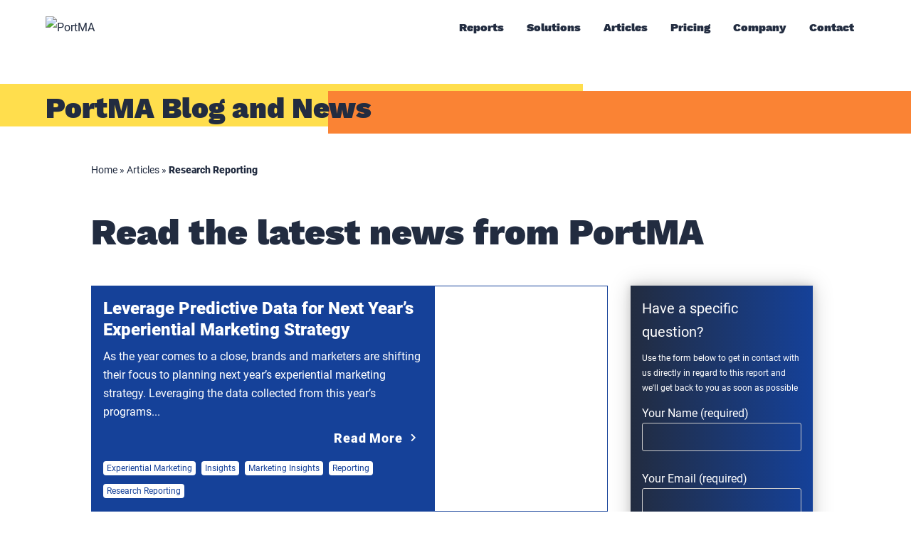

--- FILE ---
content_type: text/html; charset=UTF-8
request_url: https://portma.com/resources/articles/category/experiential-marketing-reports/
body_size: 31018
content:
<!doctype html>

<!--[if lt IE 7]><html lang="en-US" class="no-js lt-ie9 lt-ie8 lt-ie7"><![endif]-->
<!--[if (IE 7)&!(IEMobile)]><html lang="en-US" class="no-js lt-ie9 lt-ie8"><![endif]-->
<!--[if (IE 8)&!(IEMobile)]><html lang="en-US" class="no-js lt-ie9"><![endif]-->
<!--[if gt IE 8]><!-->
<html lang="en-US" class="no-js">
<!--<![endif]-->

<head>

	<!-- Google Tag Manager -->
	<script>(function(w,d,s,l,i){w[l]=w[l]||[];w[l].push({'gtm.start':
	new Date().getTime(),event:'gtm.js'});var f=d.getElementsByTagName(s)[0],
	j=d.createElement(s),dl=l!='dataLayer'?'&l='+l:'';j.async=true;j.src=
	'https://www.googletagmanager.com/gtm.js?id='+i+dl;f.parentNode.insertBefore(j,f);
	})(window,document,'script','dataLayer','GTM-MBLND6V');</script>
	<!-- End Google Tag Manager -->

	<!-- Prefetch -->
	<link rel="dns-prefetch" href="//fonts.googleapis.com">
	<link rel="dns-prefetch" href="//track.hubspot.com">
	<link rel="dns-prefetch" href="//js.hs-analytics.net">
	<link rel="dns-prefetch" href="//www.google-analytics.com">

	<!-- Global site tag (gtag.js) - Google Analytics -->
	<!-- Force Internet Explorer to use the latest rendering engine available -->
	<meta http-equiv="X-UA-Compatible" content="IE=edge">

	<meta charset="utf-8">
	<meta name="theme-color" content="#317EFB" />

	<!-- Page Title -->
	<title>Research Reporting Archives - PortMA</title>

	<!-- Mobile Meta -->
	<meta name="HandheldFriendly" content="True">
	<meta name="MobileOptimized" content="320">
	<meta name="viewport" content="width=device-width, initial-scale=1" />

	<!-- Device Thumbs -->
	<link rel="apple-touch-icon" href="https://portma.com/wp-content/themes/p1ws-core/library/images/apple-touch-icon.png">
	<link rel="icon" href="https://portma.com/wp-content/themes/p1ws-core/favicon.png">
	<!--[if IE]>
<link rel="shortcut icon" href="https://portma.com/wp-content/themes/p1ws-core/favicon.ico">
<![endif]-->
		<meta name="msapplication-TileColor" content="#f01d4f">
	<meta name="msapplication-TileImage"
		content="https://portma.com/wp-content/themes/p1ws-core/library/images/win8-tile-icon.png">

	<!-- Pingback -->
	<link rel="pingback" href="https://portma.com/xmlrpc.php">

	<!-- Wordpress Head Functions -->
	<meta name='robots' content='index, follow, max-image-preview:large, max-snippet:-1, max-video-preview:-1' />

	<!-- This site is optimized with the Yoast SEO Premium plugin v26.8 (Yoast SEO v26.8) - https://yoast.com/product/yoast-seo-premium-wordpress/ -->
	<link rel="canonical" href="https://portma.com/resources/articles/category/experiential-marketing-reports/" />
	<link rel="next" href="https://portma.com/resources/articles/category/experiential-marketing-reports/page/2/" />
	<meta property="og:locale" content="en_US" />
	<meta property="og:type" content="article" />
	<meta property="og:title" content="Research Reporting Archives" />
	<meta property="og:url" content="https://portma.com/resources/articles/category/experiential-marketing-reports/" />
	<meta property="og:site_name" content="PortMA" />
	<meta name="twitter:card" content="summary_large_image" />
	<meta name="twitter:site" content="@PortMA" />
	<!-- / Yoast SEO Premium plugin. -->


<link rel='dns-prefetch' href='//js.stripe.com' />
<link rel='dns-prefetch' href='//checkout.stripe.com' />
<link rel='dns-prefetch' href='//use.fontawesome.com' />
<link rel="alternate" type="application/rss+xml" title="PortMA &raquo; Feed" href="https://portma.com/feed/" />
<link rel="alternate" type="application/rss+xml" title="PortMA &raquo; Comments Feed" href="https://portma.com/comments/feed/" />
<link rel="alternate" type="application/rss+xml" title="PortMA &raquo; Research Reporting Category Feed" href="https://portma.com/resources/articles/category/experiential-marketing-reports/feed/" />
<style id='wp-img-auto-sizes-contain-inline-css' type='text/css'>
img:is([sizes=auto i],[sizes^="auto," i]){contain-intrinsic-size:3000px 1500px}
/*# sourceURL=wp-img-auto-sizes-contain-inline-css */
</style>
<style id='wp-emoji-styles-inline-css' type='text/css'>

	img.wp-smiley, img.emoji {
		display: inline !important;
		border: none !important;
		box-shadow: none !important;
		height: 1em !important;
		width: 1em !important;
		margin: 0 0.07em !important;
		vertical-align: -0.1em !important;
		background: none !important;
		padding: 0 !important;
	}
/*# sourceURL=wp-emoji-styles-inline-css */
</style>
<link rel='stylesheet' id='wp-block-library-css' href='https://portma.com/wp-includes/css/dist/block-library/style.min.css' type='text/css' media='all' />
<style id='wp-block-heading-inline-css' type='text/css'>
h1:where(.wp-block-heading).has-background,h2:where(.wp-block-heading).has-background,h3:where(.wp-block-heading).has-background,h4:where(.wp-block-heading).has-background,h5:where(.wp-block-heading).has-background,h6:where(.wp-block-heading).has-background{padding:1.25em 2.375em}h1.has-text-align-left[style*=writing-mode]:where([style*=vertical-lr]),h1.has-text-align-right[style*=writing-mode]:where([style*=vertical-rl]),h2.has-text-align-left[style*=writing-mode]:where([style*=vertical-lr]),h2.has-text-align-right[style*=writing-mode]:where([style*=vertical-rl]),h3.has-text-align-left[style*=writing-mode]:where([style*=vertical-lr]),h3.has-text-align-right[style*=writing-mode]:where([style*=vertical-rl]),h4.has-text-align-left[style*=writing-mode]:where([style*=vertical-lr]),h4.has-text-align-right[style*=writing-mode]:where([style*=vertical-rl]),h5.has-text-align-left[style*=writing-mode]:where([style*=vertical-lr]),h5.has-text-align-right[style*=writing-mode]:where([style*=vertical-rl]),h6.has-text-align-left[style*=writing-mode]:where([style*=vertical-lr]),h6.has-text-align-right[style*=writing-mode]:where([style*=vertical-rl]){rotate:180deg}
/*# sourceURL=https://portma.com/wp-includes/blocks/heading/style.min.css */
</style>
<style id='wp-block-list-inline-css' type='text/css'>
ol,ul{box-sizing:border-box}:root :where(.wp-block-list.has-background){padding:1.25em 2.375em}
/*# sourceURL=https://portma.com/wp-includes/blocks/list/style.min.css */
</style>
<style id='wp-block-paragraph-inline-css' type='text/css'>
.is-small-text{font-size:.875em}.is-regular-text{font-size:1em}.is-large-text{font-size:2.25em}.is-larger-text{font-size:3em}.has-drop-cap:not(:focus):first-letter{float:left;font-size:8.4em;font-style:normal;font-weight:100;line-height:.68;margin:.05em .1em 0 0;text-transform:uppercase}body.rtl .has-drop-cap:not(:focus):first-letter{float:none;margin-left:.1em}p.has-drop-cap.has-background{overflow:hidden}:root :where(p.has-background){padding:1.25em 2.375em}:where(p.has-text-color:not(.has-link-color)) a{color:inherit}p.has-text-align-left[style*="writing-mode:vertical-lr"],p.has-text-align-right[style*="writing-mode:vertical-rl"]{rotate:180deg}
/*# sourceURL=https://portma.com/wp-includes/blocks/paragraph/style.min.css */
</style>
<style id='global-styles-inline-css' type='text/css'>
:root{--wp--preset--aspect-ratio--square: 1;--wp--preset--aspect-ratio--4-3: 4/3;--wp--preset--aspect-ratio--3-4: 3/4;--wp--preset--aspect-ratio--3-2: 3/2;--wp--preset--aspect-ratio--2-3: 2/3;--wp--preset--aspect-ratio--16-9: 16/9;--wp--preset--aspect-ratio--9-16: 9/16;--wp--preset--color--black: #000000;--wp--preset--color--cyan-bluish-gray: #abb8c3;--wp--preset--color--white: #ffffff;--wp--preset--color--pale-pink: #f78da7;--wp--preset--color--vivid-red: #cf2e2e;--wp--preset--color--luminous-vivid-orange: #ff6900;--wp--preset--color--luminous-vivid-amber: #fcb900;--wp--preset--color--light-green-cyan: #7bdcb5;--wp--preset--color--vivid-green-cyan: #00d084;--wp--preset--color--pale-cyan-blue: #8ed1fc;--wp--preset--color--vivid-cyan-blue: #0693e3;--wp--preset--color--vivid-purple: #9b51e0;--wp--preset--gradient--vivid-cyan-blue-to-vivid-purple: linear-gradient(135deg,rgb(6,147,227) 0%,rgb(155,81,224) 100%);--wp--preset--gradient--light-green-cyan-to-vivid-green-cyan: linear-gradient(135deg,rgb(122,220,180) 0%,rgb(0,208,130) 100%);--wp--preset--gradient--luminous-vivid-amber-to-luminous-vivid-orange: linear-gradient(135deg,rgb(252,185,0) 0%,rgb(255,105,0) 100%);--wp--preset--gradient--luminous-vivid-orange-to-vivid-red: linear-gradient(135deg,rgb(255,105,0) 0%,rgb(207,46,46) 100%);--wp--preset--gradient--very-light-gray-to-cyan-bluish-gray: linear-gradient(135deg,rgb(238,238,238) 0%,rgb(169,184,195) 100%);--wp--preset--gradient--cool-to-warm-spectrum: linear-gradient(135deg,rgb(74,234,220) 0%,rgb(151,120,209) 20%,rgb(207,42,186) 40%,rgb(238,44,130) 60%,rgb(251,105,98) 80%,rgb(254,248,76) 100%);--wp--preset--gradient--blush-light-purple: linear-gradient(135deg,rgb(255,206,236) 0%,rgb(152,150,240) 100%);--wp--preset--gradient--blush-bordeaux: linear-gradient(135deg,rgb(254,205,165) 0%,rgb(254,45,45) 50%,rgb(107,0,62) 100%);--wp--preset--gradient--luminous-dusk: linear-gradient(135deg,rgb(255,203,112) 0%,rgb(199,81,192) 50%,rgb(65,88,208) 100%);--wp--preset--gradient--pale-ocean: linear-gradient(135deg,rgb(255,245,203) 0%,rgb(182,227,212) 50%,rgb(51,167,181) 100%);--wp--preset--gradient--electric-grass: linear-gradient(135deg,rgb(202,248,128) 0%,rgb(113,206,126) 100%);--wp--preset--gradient--midnight: linear-gradient(135deg,rgb(2,3,129) 0%,rgb(40,116,252) 100%);--wp--preset--font-size--small: 13px;--wp--preset--font-size--medium: 20px;--wp--preset--font-size--large: 36px;--wp--preset--font-size--x-large: 42px;--wp--preset--spacing--20: 0.44rem;--wp--preset--spacing--30: 0.67rem;--wp--preset--spacing--40: 1rem;--wp--preset--spacing--50: 1.5rem;--wp--preset--spacing--60: 2.25rem;--wp--preset--spacing--70: 3.38rem;--wp--preset--spacing--80: 5.06rem;--wp--preset--shadow--natural: 6px 6px 9px rgba(0, 0, 0, 0.2);--wp--preset--shadow--deep: 12px 12px 50px rgba(0, 0, 0, 0.4);--wp--preset--shadow--sharp: 6px 6px 0px rgba(0, 0, 0, 0.2);--wp--preset--shadow--outlined: 6px 6px 0px -3px rgb(255, 255, 255), 6px 6px rgb(0, 0, 0);--wp--preset--shadow--crisp: 6px 6px 0px rgb(0, 0, 0);}:root :where(.is-layout-flow) > :first-child{margin-block-start: 0;}:root :where(.is-layout-flow) > :last-child{margin-block-end: 0;}:root :where(.is-layout-flow) > *{margin-block-start: 24px;margin-block-end: 0;}:root :where(.is-layout-constrained) > :first-child{margin-block-start: 0;}:root :where(.is-layout-constrained) > :last-child{margin-block-end: 0;}:root :where(.is-layout-constrained) > *{margin-block-start: 24px;margin-block-end: 0;}:root :where(.is-layout-flex){gap: 24px;}:root :where(.is-layout-grid){gap: 24px;}body .is-layout-flex{display: flex;}.is-layout-flex{flex-wrap: wrap;align-items: center;}.is-layout-flex > :is(*, div){margin: 0;}body .is-layout-grid{display: grid;}.is-layout-grid > :is(*, div){margin: 0;}.has-black-color{color: var(--wp--preset--color--black) !important;}.has-cyan-bluish-gray-color{color: var(--wp--preset--color--cyan-bluish-gray) !important;}.has-white-color{color: var(--wp--preset--color--white) !important;}.has-pale-pink-color{color: var(--wp--preset--color--pale-pink) !important;}.has-vivid-red-color{color: var(--wp--preset--color--vivid-red) !important;}.has-luminous-vivid-orange-color{color: var(--wp--preset--color--luminous-vivid-orange) !important;}.has-luminous-vivid-amber-color{color: var(--wp--preset--color--luminous-vivid-amber) !important;}.has-light-green-cyan-color{color: var(--wp--preset--color--light-green-cyan) !important;}.has-vivid-green-cyan-color{color: var(--wp--preset--color--vivid-green-cyan) !important;}.has-pale-cyan-blue-color{color: var(--wp--preset--color--pale-cyan-blue) !important;}.has-vivid-cyan-blue-color{color: var(--wp--preset--color--vivid-cyan-blue) !important;}.has-vivid-purple-color{color: var(--wp--preset--color--vivid-purple) !important;}.has-black-background-color{background-color: var(--wp--preset--color--black) !important;}.has-cyan-bluish-gray-background-color{background-color: var(--wp--preset--color--cyan-bluish-gray) !important;}.has-white-background-color{background-color: var(--wp--preset--color--white) !important;}.has-pale-pink-background-color{background-color: var(--wp--preset--color--pale-pink) !important;}.has-vivid-red-background-color{background-color: var(--wp--preset--color--vivid-red) !important;}.has-luminous-vivid-orange-background-color{background-color: var(--wp--preset--color--luminous-vivid-orange) !important;}.has-luminous-vivid-amber-background-color{background-color: var(--wp--preset--color--luminous-vivid-amber) !important;}.has-light-green-cyan-background-color{background-color: var(--wp--preset--color--light-green-cyan) !important;}.has-vivid-green-cyan-background-color{background-color: var(--wp--preset--color--vivid-green-cyan) !important;}.has-pale-cyan-blue-background-color{background-color: var(--wp--preset--color--pale-cyan-blue) !important;}.has-vivid-cyan-blue-background-color{background-color: var(--wp--preset--color--vivid-cyan-blue) !important;}.has-vivid-purple-background-color{background-color: var(--wp--preset--color--vivid-purple) !important;}.has-black-border-color{border-color: var(--wp--preset--color--black) !important;}.has-cyan-bluish-gray-border-color{border-color: var(--wp--preset--color--cyan-bluish-gray) !important;}.has-white-border-color{border-color: var(--wp--preset--color--white) !important;}.has-pale-pink-border-color{border-color: var(--wp--preset--color--pale-pink) !important;}.has-vivid-red-border-color{border-color: var(--wp--preset--color--vivid-red) !important;}.has-luminous-vivid-orange-border-color{border-color: var(--wp--preset--color--luminous-vivid-orange) !important;}.has-luminous-vivid-amber-border-color{border-color: var(--wp--preset--color--luminous-vivid-amber) !important;}.has-light-green-cyan-border-color{border-color: var(--wp--preset--color--light-green-cyan) !important;}.has-vivid-green-cyan-border-color{border-color: var(--wp--preset--color--vivid-green-cyan) !important;}.has-pale-cyan-blue-border-color{border-color: var(--wp--preset--color--pale-cyan-blue) !important;}.has-vivid-cyan-blue-border-color{border-color: var(--wp--preset--color--vivid-cyan-blue) !important;}.has-vivid-purple-border-color{border-color: var(--wp--preset--color--vivid-purple) !important;}.has-vivid-cyan-blue-to-vivid-purple-gradient-background{background: var(--wp--preset--gradient--vivid-cyan-blue-to-vivid-purple) !important;}.has-light-green-cyan-to-vivid-green-cyan-gradient-background{background: var(--wp--preset--gradient--light-green-cyan-to-vivid-green-cyan) !important;}.has-luminous-vivid-amber-to-luminous-vivid-orange-gradient-background{background: var(--wp--preset--gradient--luminous-vivid-amber-to-luminous-vivid-orange) !important;}.has-luminous-vivid-orange-to-vivid-red-gradient-background{background: var(--wp--preset--gradient--luminous-vivid-orange-to-vivid-red) !important;}.has-very-light-gray-to-cyan-bluish-gray-gradient-background{background: var(--wp--preset--gradient--very-light-gray-to-cyan-bluish-gray) !important;}.has-cool-to-warm-spectrum-gradient-background{background: var(--wp--preset--gradient--cool-to-warm-spectrum) !important;}.has-blush-light-purple-gradient-background{background: var(--wp--preset--gradient--blush-light-purple) !important;}.has-blush-bordeaux-gradient-background{background: var(--wp--preset--gradient--blush-bordeaux) !important;}.has-luminous-dusk-gradient-background{background: var(--wp--preset--gradient--luminous-dusk) !important;}.has-pale-ocean-gradient-background{background: var(--wp--preset--gradient--pale-ocean) !important;}.has-electric-grass-gradient-background{background: var(--wp--preset--gradient--electric-grass) !important;}.has-midnight-gradient-background{background: var(--wp--preset--gradient--midnight) !important;}.has-small-font-size{font-size: var(--wp--preset--font-size--small) !important;}.has-medium-font-size{font-size: var(--wp--preset--font-size--medium) !important;}.has-large-font-size{font-size: var(--wp--preset--font-size--large) !important;}.has-x-large-font-size{font-size: var(--wp--preset--font-size--x-large) !important;}
/*# sourceURL=global-styles-inline-css */
</style>

<style id='classic-theme-styles-inline-css' type='text/css'>
/*! This file is auto-generated */
.wp-block-button__link{color:#fff;background-color:#32373c;border-radius:9999px;box-shadow:none;text-decoration:none;padding:calc(.667em + 2px) calc(1.333em + 2px);font-size:1.125em}.wp-block-file__button{background:#32373c;color:#fff;text-decoration:none}
/*# sourceURL=/wp-includes/css/classic-themes.min.css */
</style>
<link rel='stylesheet' id='atbs-blocks-bootstrap-icons-css' href='https://portma.com/wp-content/plugins/advanced-tabs-block/./assets/css/bootstrap-icons.min.css' type='text/css' media='all' />
<style id='font-awesome-svg-styles-default-inline-css' type='text/css'>
.svg-inline--fa {
  display: inline-block;
  height: 1em;
  overflow: visible;
  vertical-align: -.125em;
}
/*# sourceURL=font-awesome-svg-styles-default-inline-css */
</style>
<link rel='stylesheet' id='font-awesome-svg-styles-css' href='https://portma.com/wp-content/uploads/font-awesome/v5.15.2/css/svg-with-js.css' type='text/css' media='all' />
<style id='font-awesome-svg-styles-inline-css' type='text/css'>
   .wp-block-font-awesome-icon svg::before,
   .wp-rich-text-font-awesome-icon svg::before {content: unset;}
/*# sourceURL=font-awesome-svg-styles-inline-css */
</style>
<link rel='stylesheet' id='fontawesome-free-css' href='https://portma.com/wp-content/plugins/getwid/vendors/fontawesome-free/css/all.min.css' type='text/css' media='all' />
<link rel='stylesheet' id='slick-css' href='https://portma.com/wp-content/plugins/getwid/vendors/slick/slick/slick.min.css' type='text/css' media='all' />
<link rel='stylesheet' id='slick-theme-css' href='https://portma.com/wp-content/plugins/getwid/vendors/slick/slick/slick-theme.min.css' type='text/css' media='all' />
<link rel='stylesheet' id='mp-fancybox-css' href='https://portma.com/wp-content/plugins/getwid/vendors/mp-fancybox/jquery.fancybox.min.css' type='text/css' media='all' />
<link rel='stylesheet' id='getwid-blocks-css' href='https://portma.com/wp-content/plugins/getwid/assets/css/blocks.style.css' type='text/css' media='all' />
<style id='getwid-blocks-inline-css' type='text/css'>
.wp-block-getwid-section .wp-block-getwid-section__wrapper .wp-block-getwid-section__inner-wrapper{max-width: 680px;}
/*# sourceURL=getwid-blocks-inline-css */
</style>
<link rel='stylesheet' id='contact-form-7-css' href='https://portma.com/wp-content/plugins/contact-form-7/includes/css/styles.css' type='text/css' media='all' />
<link rel='stylesheet' id='baguettebox-css-css' href='https://portma.com/wp-content/plugins/gallery-block-lightbox/dist/baguetteBox.min.css' type='text/css' media='all' />
<link rel='stylesheet' id='stripe-checkout-button-css' href='https://checkout.stripe.com/v3/checkout/button.css' type='text/css' media='all' />
<link rel='stylesheet' id='simpay-public-css' href='https://portma.com/wp-content/plugins/wp-simple-pay-pro-3/includes/core/assets/css/simpay-public.min.css' type='text/css' media='all' />
<link rel='stylesheet' id='simpay-public-pro-css' href='https://portma.com/wp-content/plugins/wp-simple-pay-pro-3/includes/pro/assets/css/simpay-public-pro.min.css' type='text/css' media='all' />
<link rel='stylesheet' id='pdfp-public-css' href='https://portma.com/wp-content/plugins/pdf-poster-pro/dist/public.css' type='text/css' media='all' />
<link rel='stylesheet' id='font-awesome-official-css' href='https://use.fontawesome.com/releases/v5.15.2/css/all.css' type='text/css' media='all' integrity="sha384-vSIIfh2YWi9wW0r9iZe7RJPrKwp6bG+s9QZMoITbCckVJqGCCRhc+ccxNcdpHuYu" crossorigin="anonymous" />
<link rel='stylesheet' id='slb_core-css' href='https://portma.com/wp-content/plugins/simple-lightbox/client/css/app.css' type='text/css' media='all' />
<link rel='stylesheet' id='p1ws-stylesheet-css' href='https://portma.com/wp-content/themes/p1ws-core/library/css/style.css' type='text/css' media='all' />
<link rel='stylesheet' id='font-awesome-official-v4shim-css' href='https://use.fontawesome.com/releases/v5.15.2/css/v4-shims.css' type='text/css' media='all' integrity="sha384-1CjXmylX8++C7CVZORGA9EwcbYDfZV2D4Kl1pTm3hp2I/usHDafIrgBJNuRTDQ4f" crossorigin="anonymous" />
<style id='font-awesome-official-v4shim-inline-css' type='text/css'>
@font-face {
font-family: "FontAwesome";
font-display: block;
src: url("https://use.fontawesome.com/releases/v5.15.2/webfonts/fa-brands-400.eot"),
		url("https://use.fontawesome.com/releases/v5.15.2/webfonts/fa-brands-400.eot?#iefix") format("embedded-opentype"),
		url("https://use.fontawesome.com/releases/v5.15.2/webfonts/fa-brands-400.woff2") format("woff2"),
		url("https://use.fontawesome.com/releases/v5.15.2/webfonts/fa-brands-400.woff") format("woff"),
		url("https://use.fontawesome.com/releases/v5.15.2/webfonts/fa-brands-400.ttf") format("truetype"),
		url("https://use.fontawesome.com/releases/v5.15.2/webfonts/fa-brands-400.svg#fontawesome") format("svg");
}

@font-face {
font-family: "FontAwesome";
font-display: block;
src: url("https://use.fontawesome.com/releases/v5.15.2/webfonts/fa-solid-900.eot"),
		url("https://use.fontawesome.com/releases/v5.15.2/webfonts/fa-solid-900.eot?#iefix") format("embedded-opentype"),
		url("https://use.fontawesome.com/releases/v5.15.2/webfonts/fa-solid-900.woff2") format("woff2"),
		url("https://use.fontawesome.com/releases/v5.15.2/webfonts/fa-solid-900.woff") format("woff"),
		url("https://use.fontawesome.com/releases/v5.15.2/webfonts/fa-solid-900.ttf") format("truetype"),
		url("https://use.fontawesome.com/releases/v5.15.2/webfonts/fa-solid-900.svg#fontawesome") format("svg");
}

@font-face {
font-family: "FontAwesome";
font-display: block;
src: url("https://use.fontawesome.com/releases/v5.15.2/webfonts/fa-regular-400.eot"),
		url("https://use.fontawesome.com/releases/v5.15.2/webfonts/fa-regular-400.eot?#iefix") format("embedded-opentype"),
		url("https://use.fontawesome.com/releases/v5.15.2/webfonts/fa-regular-400.woff2") format("woff2"),
		url("https://use.fontawesome.com/releases/v5.15.2/webfonts/fa-regular-400.woff") format("woff"),
		url("https://use.fontawesome.com/releases/v5.15.2/webfonts/fa-regular-400.ttf") format("truetype"),
		url("https://use.fontawesome.com/releases/v5.15.2/webfonts/fa-regular-400.svg#fontawesome") format("svg");
unicode-range: U+F004-F005,U+F007,U+F017,U+F022,U+F024,U+F02E,U+F03E,U+F044,U+F057-F059,U+F06E,U+F070,U+F075,U+F07B-F07C,U+F080,U+F086,U+F089,U+F094,U+F09D,U+F0A0,U+F0A4-F0A7,U+F0C5,U+F0C7-F0C8,U+F0E0,U+F0EB,U+F0F3,U+F0F8,U+F0FE,U+F111,U+F118-F11A,U+F11C,U+F133,U+F144,U+F146,U+F14A,U+F14D-F14E,U+F150-F152,U+F15B-F15C,U+F164-F165,U+F185-F186,U+F191-F192,U+F1AD,U+F1C1-F1C9,U+F1CD,U+F1D8,U+F1E3,U+F1EA,U+F1F6,U+F1F9,U+F20A,U+F247-F249,U+F24D,U+F254-F25B,U+F25D,U+F267,U+F271-F274,U+F279,U+F28B,U+F28D,U+F2B5-F2B6,U+F2B9,U+F2BB,U+F2BD,U+F2C1-F2C2,U+F2D0,U+F2D2,U+F2DC,U+F2ED,U+F328,U+F358-F35B,U+F3A5,U+F3D1,U+F410,U+F4AD;
}
/*# sourceURL=font-awesome-official-v4shim-inline-css */
</style>
<script type="text/javascript" src="https://portma.com/wp-content/plugins/pdf-poster-pro/dist/public.js" id="pdfp-public-js"></script>
<link rel="https://api.w.org/" href="https://portma.com/wp-json/" /><link rel="alternate" title="JSON" type="application/json" href="https://portma.com/wp-json/wp/v2/categories/880" /><!-- start Simple Custom CSS and JS -->
<style type="text/css">
.d-none,
.page-id-40762 #breadcrumbs {
    display: none !important;
}

.margin-left-25 {
    margin-left: 25px;
}

.margin-bottom-20 {
    margin-bottom: 20px;
}

.page-id-40762 #main--article__content {
    margin: 0;
    width: 100%;
    max-width: 100%;
}

.review-row {
    overflow: hidden;
}

.review-row .wp-block-columns {
    width: 100%;
}

.review-row img {
    position: relative;
    z-index: 2;
    width: 150px;
    border: solid 3px #FA8334;
}

.review-row .img-col {
    position: relative;
    width: 220px;
    display: flex;
    align-items: center;
    z-index: 9;
}

.review-row .text-col {
    position: relative;
    height: 250px;
    z-index: 5;
}

.review-row .text-col-container {
    position: inherit;
    z-index: 2;
    border-style: solid;
    background: #FFF6CD;
    padding: 10px;
    border-color: #FA8334;
    border-width: 3px 3px 3px 0;
    margin: 0;
    height: 250px;
}

.review-row .text-col-container .wp-block-column {
    display: flex;
    flex-direction: column;
    justify-content: center;
}

.review-row .square {
    position: absolute;
    left: -75px;
    height: 250px;
    width: 250px;
    border: solid 3px #FA8334;
    background: #FFF6CD;
    transform: rotate(45deg);
}

.table-custom-top .ptsContainer .ptsCol .ptsColDesc {
    min-height: 60px !important;
    height: 60px !important;
}

.table-custom-top .ptsColHeader {
    padding-top: 45px !important;
    height: 100px;
}

.table-custom .ptsCell {
    display: flex;
    align-items: center;
    background: #222A35;
}

.table-custom .ptsCol-2 .ptsCell,
.table-custom .ptsCol-3 .ptsCell,
.table-custom .ptsCol-4 .ptsCell {
    display: flex;
    align-items: center;
    justify-content: center;
}

.table-custom.btn-last-col .ptsCell:last-child {
    display: block;
}

.table-custom-top .ptsColHeader .ptsEl p span {
    font-size: auto !important;
    padding: 0;
}

.table-custom-top .ptsCol .ptsRows .ptsCell {
    color: #164093 !important;
    border: none !important;
    background: #222A35 !important;
}

.table-custom-top .ptsColHeader,
.table-custom .ptsColHeader {
    border-radius: 40px 40px 0 0;
    background: #222A35 !important;
}

.table-custom-top .ptsCell:last-child,
.table-custom-top .ptsRows.ptsToggle.ui-sortable,
.table-custom .ptsRows  .ptsCell:last-child,
.table-custom .ptsRows.ptsToggle.ui-sortable {
    border-radius: 0 0 40px 40px;
    background: #222A35 !important;
    border: none !important;
}

.table-custom .ptsActBtn,
.table-custom-top .ptsActBtn  {
    background-color: transparent !important;
}

.table-custom .ptsColHeader .ptsEl p span {
    font-size: 24px !important;
    padding: 0;
}

.table-custom-top .ptsActBtn a,
.table-custom .ptsActBtn a {
    background: linear-gradient(to right, #222c40, #154199) !important;
    color: #fff !important;
    padding: 10px 25px !important;
    width: auto !important;
}

.addons-section .wp-block-getwid-section__wrapper,
.addons-section .row-addons {
    padding: 1.25em 2.375em;
}

.addons-section .title-custom {
    width: 100%;
    text-align: center;
}

.addons-section .addons-info {
    width: 100%;
    display: flex;
    justify-content: space-between;
}

.addons-section .addon-description p {
    position: relative;
    overflow: hidden;
}

.addons-section .addon-description p:after {
    content: '';
    position: absolute;
    right: auto;
    width: 100%;
    bottom: 8px;
    height: 1px;
    background: repeating-linear-gradient(to right, transparent, transparent 5px, white 2px, white 8px);
}

.table-custom .ptsCol {
	width: 25% !important;
}

@media (max-width:768px) {
    .grid-template-columns-auto .wp-block-group__inner-container {
        grid-template-columns: auto !important;
    }

    .gap-100 .wp-block-group__inner-container {
        gap: 100px !important;
    }

    .m-d-none {
        display: none !important;
    }

    .m-d-block {
        display: block !important;
    }

    .m-full-width {
        width: 100%;
    }

    .m-margin-0 {
        margin: 0 !important;
    }

    .m-flex-reverse {
        flex-direction: column-reverse;
        flex-wrap: nowrap !important;
    }

    .review-row .text-col {
        height: auto;
    }

    .review-row .text-col-container {
        height: auto;
        border-width: 3px;
    }

    .review-row .square {
        display: none;
    }

    .addons-section .row-addons {
        gap: 40px !important;
    }

    .addons-section .addon-description p:after {
        display: none;
    }

    .table-custom-top .ptsContainer .ptsColsWrapper {
        display: flex;
        flex-direction: column;
        gap: 25px;
    }

    .table-custom .ptsColsWrapper {
        display: flex;
        overflow: scroll;
    }

}</style>
<!-- end Simple Custom CSS and JS -->
<!-- start Simple Custom CSS and JS -->
<style type="text/css">
figure#baguetteBox-figure-0{display: none}
div#baguetteBox-overlay.visible{display: none !important}


</style>
<!-- end Simple Custom CSS and JS -->
<!-- start Simple Custom CSS and JS -->
<style type="text/css">
 .wp-block-button__link {border-radius: 4px; color: white !important; background-image: linear-gradient(to right, rgb(34, 44, 64), rgb(21, 65, 153)) !important;
    background-position: initial;
    background-size: initial;
    background-repeat: initial;
    background-attachment: initial;
    background-origin: initial;
	background-clip: initial !important}

</style>
<!-- end Simple Custom CSS and JS -->
<!-- start Simple Custom CSS and JS -->
<style type="text/css">
.epkb-article-inner .epkb-article__text{color: #40474f !important}

</style>
<!-- end Simple Custom CSS and JS -->
<!-- start Simple Custom CSS and JS -->
<style type="text/css">
#div.mepr-unauthorized-excerpt a.excerpt-read-more{
display: none}</style>
<!-- end Simple Custom CSS and JS -->
<!-- start Simple Custom CSS and JS -->
<style type="text/css">
#eckb-article-page-container-v2 .eckb-tag-container {
display: none}

</style>
<!-- end Simple Custom CSS and JS -->
<!-- start Simple Custom CSS and JS -->
<script>
document.addEventListener("DOMContentLoaded", function() {
    var elements = document.getElementsByClassName("epkb-faqs-title");
    for(var i = 0; i < elements.length; i++) {
        elements[i].innerHTML = '<a href="https://portma.com/knowledge-base/category/getting-started/faqs/">' + elements[i].innerHTML + '</a>';
    }
});
</script>


<!-- end Simple Custom CSS and JS -->

<link rel='stylesheet' id='39691-css' href='//portma.com/wp-content/uploads/custom-css-js/39691.css?v=6396' type="text/css" media='all' />

<!-- Generated with Outfunnel Web Tracking plugin v2.9.5 -->
<script>
window.OFID = "6359b6685c0ea5001422a30e";
window.OF_WP_VERSION = "2.9.5";
(function(){
var script = document.createElement('script');
var url = 'https://cdn.outfunnel.com/c.js?v='+ new Date().toISOString().substring(0,10);
script.setAttribute('src', url);
document.getElementsByTagName('head')[0].appendChild(script);
})();
</script>
<!-- / Outfunnel Web Tracking plugin -->

<meta name="viewport" content="width=device-width, minimum-scale=1" /><script>(()=>{var o=[],i={};["on","off","toggle","show"].forEach((l=>{i[l]=function(){o.push([l,arguments])}})),window.Boxzilla=i,window.boxzilla_queue=o})();</script><link rel="icon" href="https://portma.com/wp-content/uploads/2021/02/PortMA-Logo-Icon-Transparent-Background-_png1.20KB-125x125.png" sizes="32x32" />
<link rel="icon" href="https://portma.com/wp-content/uploads/2021/02/PortMA-Logo-Icon-Transparent-Background-_png1.20KB.png" sizes="192x192" />
<link rel="apple-touch-icon" href="https://portma.com/wp-content/uploads/2021/02/PortMA-Logo-Icon-Transparent-Background-_png1.20KB.png" />
<meta name="msapplication-TileImage" content="https://portma.com/wp-content/uploads/2021/02/PortMA-Logo-Icon-Transparent-Background-_png1.20KB.png" />
		<style type="text/css" id="wp-custom-css">
			.mp-form-row.mp-password-strength-area:before{
	content: "Password Quality";
	display: block;
}
.page-id-27952 article img.alignright{
	border: none;
}
#post-24791 article img.aligncenter{
	border: 0 !important
}
.page-id-24791 #main--content-grid{
	display: none;
}
.mp-nopass{
	background: transparent;
    border: none;
    color: #707071;
}
.mp-weakpass {
    background: transparent;
    border: none;
    color: #3E0002;
}
.mp-mediumpass {
    background: transparent;
    border: none;
    color: #672E00;
}
.mp-strongpass {
    background: transparent;
    border: none;
    color: #5AD869;
}
.mepr-loading-gif{
	width: auto !important;
}
.mp-password-strength-display{
	width: auto !important;
}
.custom-normal-text {
    font-size: 25px!important;
}
.ptsColHeader .ptsEl p span {
    font-size: 28px!important;
    padding: 11px 15px;
}


@media (min-width: 768px){
#post-24792 .container--slim

	{
    width: 45% !important;
}
	#post-24791 .container--slim{
		    width: 45% !important;

	}
}
@media (min-width: 1030px){
#post-24792 .container--slim

	{
 
    width: 40% !important;

	}
	#post-24791 .container--slim
	{
 
    width: 40% !important;

	}
}
button.button.mp-hide-pw.hide-if-no-js {
    top: -25px;
}

.iframe-container{
  position: relative;
  width: 100%;
  padding-bottom: 56.25%; 
  height: 0;
}
.iframe-container iframe{
  position: absolute;
  top:0;
  left: 0;
  width: 100%;
  height: 100%;
}
.mepr-checkbox-field a {
	color: #1a73e8;
	border-color: #1a73e8;
}
div#sidebar__wrap {
    display: none;
}

div#single__articles-content article {
    flex-direction: column;
    width: 100%;
}

div#single__articles-content article span.cc-error {
    position: absolute;
    bottom: -20px;
    left: 0px;
}

div#single__articles-content article .mp-form-row {
    position: relative;
    margin-bottom: 25px;
}



/* table css */

#ptsBlock_390504 .ptsCol-1 .ptsColHeader {
    background-color: #b4b8bfff;
    background: linear-gradient(to right, #222c40, #154199);
}
.ptsColDesc.ptsToggle.ptsShow {
    background: linear-gradient(to right, #222c40, #154199);
}
.ptsRows.ptsToggle.ui-sortable, .ptsColFooter {
    background: linear-gradient(to right, #222c40, #154199)!important;
}
.ptsColHeader, .ptsColFooter {
    background: linear-gradient(to right, #222c40, #154199)!important;
}
.ptsColFooter.ptsToggle.ptsShow a {
    background: #fff;
    color: #164093!important;
}
.ptsRows.ptsToggle.ui-sortable p {
    color: #fff;
}
.ptsColDesc.ptsToggle.ptsShow p {
    color: #fff;
}
.ptsColHeader.ptsToggle.ptsShow p {
    color: #fff;
}
table.mp-table th {
	text-align: right;
}
table.mp-table, table.mp-table th, table.mp-table td {
	border: 0;
}
.mp-table thead tr th:nth-child(1) {
	text-align: left;
}
tfoot tr th.mp-currency-cell {
	border-top: 1px solid #000 !important;
	width: 15%;
}


/*end table css */

@media only screen and (min-width: 768px){
    div#single__articles-content article {
    flex-direction: column;
    width: 100%;
}

div#single__articles-content article .mp-form-row:not(:first-child) {
    width: 49% !important;
}

div#single__articles-content article form.mepr-signup-form.mepr-form {
    display: flex;
    flex-wrap: wrap;
    justify-content: space-between;
}

div#single__articles-content article .mp-form-row.mepr_bold.mepr_price {
    width: 100% !important;
}
}


div#sidebar__wrap {
    display: none;
}



/*div#single__articles-content article a.have-coupon-link {
    display: none;
}*/

div#single__articles-content article span.cc-error {
    position: absolute;
    bottom: -20px;
    left: 0px;
}

div#single__articles-content article .mp-form-row {
    position: relative;
    margin-bottom: 25px;
}

section#single_articles-wrap div#single_articles-content {
    float: none;
    width: 100%;
}

div#single__articles-content article .mp-form-row.mepr_bold.mepr_price {
    background-color: #73b04b;
    padding: 15px;
    font-size: 25px;
    color: #fff;
    font-weight: 600;
    border-radius: 15px;
    box-shadow: 0px 3px 0px #bb733b;
}
.mepr-payment-methods-wrapper, .mepr_spacer {
    display: none !important;
}

.single__post-content.main-content-area .mp_wrapper.mp_invoice .mp_price_str {
    background-color: #73b04b;
    padding: 15px;
    font-size: 25px;
    color: #fff;
    font-weight: 600;
    border-radius: 15px;
    box-shadow: 0px 3px 0px #bb733b;
}

.postid-24795 div#sidebar__cta-wrap, .postid-24796 div#sidebar__cta-wrap, .postid-24797 div#sidebar__cta-wrap {
    display: none;
}
div#sidebar__wrap {
    display: block;
}
.pricing-tabb {
	display: none;
}
.postid-24795 .pricing-tabb, .postid-24796 .pricing-tabb, .postid-24797 .pricing-tabb {
    display: block;
}

.postid-24795 div#sidebar__content, .postid-24796 div#sidebar__content, .postid-24797 div#sidebar__content {
    display: none;
}
.postid-24795 .ptsElWithArea.ptsCol-1{
	display: block;
	width: 100%!important;
}
.postid-24795 .ptsElWithArea.ptsCol-2, .postid-24795 .ptsElWithArea.ptsCol-3, .postid-24795 .ptsColFooter{
	display: none!important;
}
.postid-24796 .ptsColFooter, .postid-24797 .ptsColFooter{
	display: none!important;
}
.postid-24796 .ptsElWithArea.ptsCol-2{
	display: block;
	width: 100%!important;
}
.postid-24796 .ptsElWithArea.ptsCol-1, .postid-24796 .ptsElWithArea.ptsCol-3, .postid-24795 .ptsColFooter{
	display: none!important;
}
.postid-24797 .ptsElWithArea.ptsCol-3{
	display: block;
	width: 100%!important;
}
.postid-24797 .ptsElWithArea.ptsCol-1, .postid-24797 .ptsElWithArea.ptsCol-2, .postid-24797 .ptsColFooter{
	display: none!important;
}
.postid-24795 .ptsRows.ptsToggle.ui-sortable, .postid-24796 .ptsRows.ptsToggle.ui-sortable, .postid-24797 .ptsRows.ptsToggle.ui-sortable {
	padding-bottom: 15px;
}
.postid-24795 .ptsRows.ptsToggle.ui-sortable .ptsCell, .postid-24796 .ptsRows.ptsToggle.ui-sortable .ptsCell, .postid-24797 .ptsRows.ptsToggle.ui-sortable .ptsCell {
	border-bottom: 0 !important;
}
.postid-24795 .md--3of4, .postid-24796 .md--3of4, .postid-24797 .md--3of4 {
	width: 70%;
	padding-right: 80px;
}
.postid-24795 .md--1of4--full, .postid-24796 .md--1of4--full, .postid-24797 .md--1of4--full {
	width: 30%;
}
.ptsColDesc p span {
	font-size: 48px !important;
}
.ptsEl.ptsCol.ptsElWithArea.ptsCol-1.hover .ptsTableElementContent, .ptsEl.ptsCol.ptsElWithArea.ptsCol-2.hover .ptsTableElementContent, .ptsEl.ptsCol.ptsElWithArea.ptsCol-3.hover .ptsTableElementContent {
	box-shadow: none !important;
	margin-top: 0px !important;
}
#single__title-content .large {
	display: none;
}
.postid-24795 #sidebar__wrap, .postid-24796 #sidebar__wrap, .postid-24797 #sidebar__wrap
 {
	margin-top: 10%;
}
.postid-24795 .single__post-content p, .postid-24796 .single__post-content p, .postid-24797 .single__post-content p {
	color: #ed7d31;
	font-size: 20px;
}
.rating_plus a {
	border: 0;
}
.rating_plus {
	float: right;
	width: 50%;
	margin-top: 30px;
	margin-left: ;
}
.rating_plus img {
	width: 120px;
	margin-left: 40px;
}
.have-coupon-link {
	color: #7ec24d !important;
	border: 0 !important;
	line-height: 90px;
}
.mp-form-submit {
	float: left;
	width: 100%;
}
/* .ptsElWithArea.ptsCol-1, .ptsElWithArea.ptsCol-2, .ptsElWithArea.ptsCol-3 {
    display: none;
} */










@media only screen and (max-width: 767px) {

.pricing-tabb {
    padding-top: 30px;
    padding-bottom: 30px;
}
.postid-24795 .md--3of4, .postid-24796 .md--3of4, .postid-24797 .md--3of4 {
	width: 100%;
	padding-right: 0px;
}
.postid-24795 .md--1of4--full, .postid-24796 .md--1of4--full, .postid-24797 .md--1of4--full {
	width: 100%;
}	
	
}
/* Create two unequal columns that floats next to each other */
.column1 {
  float: left;
  padding: 10px;
  
}

.left1{
  width: 75%;
}

.right1 {
  width: 25%;
	text-align:center;
}

/* Clear floats after the columns */
.row1:after {
  content: "";
  display: table;
  clear: both;
}
@media only screen and (min-width: 768px){
div#single__articles-content article .mp-form-row:not(:first-child) {
    width: 100% !important;
}
	.temp_image{
		width:50%;
	}
	.left12{
		  float: left;
  padding: 10px;
		width:50%;
	}
	.left13{
		  float: left;
  padding: 10px;
		width:50%;
	}
}





.wp-block-atbs-tabs .tabs-titles li{
    padding: 0 !important;
    font-size: 1.5rem;
    color: #154199 !important;
    line-height: 1.25;
    font-weight: 900;
}
.wp-block-atbs-tabs .tabs-titles {
    background: transparent !important;
    padding-bottom: 10px !important;
}
.wp-block-atbs-tabs .tabs-titles .tab-title.active {
    background: transparent  !important;
    color: #7ec24d !important;
}
.wp-block-atbs-tabs .tabs-titles .tab-title.active span {
    position: relative;
    padding: 10px 0;
}
.wp-block-atbs-tabs .tabs-titles .tab-title span:before {
    content: '';
    position: absolute;
    top: 5px;
    left: 50%;
    transform: translateX(-50%);
    background-color: #7ec24d;
    width: 75%;
    height: 2px;
    border-radius: 4px;
    opacity: 0;
    transition: all 0.65s ease;
}
.wp-block-atbs-tabs .tabs-titles .tab-title span:after {
    content: '';
    position: absolute;
    bottom: 5px;
    left: 50%;
    transform: translateX(-50%);
    background-color: #7ec24d;
    width: 75%;
    height: 2px;
    border-radius: 4px;
    opacity: 0;
    transition: all 0.65s ease;
}
.wp-block-atbs-tabs .tabs-titles .tab-title.active span:before {
    opacity: 1;
}
.wp-block-atbs-tabs .tabs-titles .tab-title.active span:after {
    opacity: 1;
}
.wp-block-atbs-tabs .tabs-content {
    background: #fff !important;
    border: 1px solid #ebeef1;
    -webkit-box-shadow: 0px 0px 28px #eee, 0px 0px 10px #eee;
    box-shadow: 0px 0px 28px #eee, 0px 0px 10px #eee;
}
div#mpcs-lesson-navigation button#next_lesson_link {border-radius: 4px; color: white !important; background-image: linear-gradient(to right, rgb(34, 44, 64), rgb(21, 65, 153));
    background-position: initial;
    background-size: initial;
    background-repeat: initial;
    background-attachment: initial;
    background-origin: initial;
    background-clip: initial;
	}
div#mpcs-lesson-navigation button#previous_lesson_link {border-radius: 4px
}
.course-progress .user-progress, .btn-green, #mpcs-navbar button:not(#mpcs-classroom-previous-lesson-link), .mpcs-classroom div#mpcs-lesson-navigation button:not(#previous_lesson_link), .mpcs-classroom #mpcs-quiz-navigation button:focus, .mpcs-classroom #mpcs-quiz-navigation button:hover {border-radius: 4px; background: linear-gradient (to right, #222c40, #154199); color: white; background-image: linear-gradient(to right, rgb(34, 44, 64), rgb(21, 65, 153));
    background-position: initial;
    background-size: initial;
    background-repeat: initial;
    background-attachment: initial;
    background-origin: initial;
	background-clip: initial}
div.mpcs-lesson-button{border-radius: 4px !important}
div#mpcs-sidebar .mpcs-sidebar-wrapper .figure img {max-height: 350px;
	margin: 0 auto;
    width: 100%;
    border-radius: 4px;
    object-fit: cover;
    padding: 5px;
    background-color: #6a85be;
    background-position: initial;
    background-size: initial;
    background-repeat: initial;
    background-attachment: initial;}
.mpcs-instructor p {padding: 10px}
div.mpcs-lesson .btn{border-radius: 4px !important}
div#mpcs-lesson-navigation button#previous_lesson_link {border-radius: 4px; color: white !important; background-image: linear-gradient(to right, rgb(34, 44, 64), rgb(21, 65, 153)) !important;
    background-position: initial;
    background-size: initial;
    background-repeat: initial;
    background-attachment: initial;
    background-origin: initial;
	background-clip: initial !important}
#mpcs-main .entry-title i::before {
	margin: none; content: none !important}
.mpcs-lesson-icon:before {
	content: none;}
.calc-table  theadth{background:#f3f4f6}
.calc-table  th, .calc-table td {border: 1px solid #e5e7eb; padding: 0px; padding: 0px 1rem;}
.calc-table  td .survey-input{display:inline-block;width:80px;max-width: 80px;text-align: left;margin: 2px 0px;height: 26px;}
#h-follow-the-instructions-below-to-use-this-calculator  {margin-top:3rem}
button.button.mp-hide-pw.hide-if-no-js {display: none !important}
div.mp_wrapper.mp_login_form {width: 35% !important}
input#wp-submit.button-primary.mepr-share-button {border-radius: 4px; color: white !important; background-image: linear-gradient(to right, rgb(34, 44, 64), rgb(21, 65, 153)) !important;
    background-position: initial;
    background-size: initial;
    background-repeat: initial;
    background-attachment: initial;
    background-origin: initial;
	background-clip: initial !important; width: inherit !important}
form[role="search"] div:after {display:none !important}
#asea-doc-search-container #asea-section-1 #asea-search-background-image-1 {background: no-repeat}
#elay-ml__module-resource-links .elay-resource-section__button {border-radius: 4px; color: white !important; background-image: linear-gradient(to right, rgb(34, 44, 64), rgb(21, 65, 153)) !important;
    background-position: initial;
    background-size: initial;
    background-repeat: initial;
    background-attachment: initial;
    background-origin: initial;
	background-clip: initial !important}
#eckb-article-page-container-v2 .eckb-article-cat-layout-list .eckb-article-cat-layout-list__inner ul li .eckb-acll__cat-item__count {display: none}
#eckb-archive-page-container #eckb-archive-body .eckb-article-cat-layout-list .eckb-article-cat-layout-list__inner ul li .eckb-acll__cat-item__count {display: none}
input#kbs_ticket_submit.button{border-radius: 4px; color: white !important; background-image: linear-gradient(to right, rgb(34, 44, 64), rgb(21, 65, 153)) !important;
    background-position: initial;
    background-size: initial;
    background-repeat: initial;
    background-attachment: initial;
    background-origin: initial;
	background-clip: initial !important}
.eprf-article-feedback__submit button {border-radius: 4px; color: white !important; background-image: linear-gradient(to right, rgb(34, 44, 64), rgb(21, 65, 153)) !important;
    background-position: initial;
    background-size: initial;
    background-repeat: initial;
    background-attachment: initial;
    background-origin: initial;
	background-clip: initial !important}
.card .card-image:first-child img {max-height: 205px}

/* Tooltip styling */
.tooltip-super {
  position: relative;
  vertical-align: text-top;
  font-size: 0.9em;
  font-weight: bold;
  color: #222a35;
  cursor: help;
  display: inline-block;
  line-height: 1;
}

.tooltip-super .tooltip-text {
  visibility: hidden;
  width: 300px;
  max-width: 90vw;
  background-color: #222a35;
  color: #fff;
  font-size: 16px;
  font-weight: normal;
  line-height: 1.2;
  text-align: left;
  border-radius: 6px;
  padding: 10px;
  position: absolute;
  z-index: 999;
  top: -5px;
  left: 20px;
  opacity: 0;
  transition: opacity 0.3s;
  white-space: normal;
}

.tooltip-super:hover .tooltip-text {
  visibility: visible;
  opacity: 1;
}

/* Bullet circle styling */
.feature-label .circle {
  color: #555;
  margin-right: 8px;
}

/* Tighten up row spacing */
.wp-block-table table {
  border-spacing: 0;
  line-height: 1.3;
  width: 100%;
  table-layout: fixed;
  overflow: visible !important;
}

.wp-block-table td,
.wp-block-table th {
  padding: 8px 12px;
  vertical-align: middle;
  word-wrap: break-word;
}

/* Prevent scrollbar on table container */
.wp-block-table {
  overflow: visible !important;
  max-height: none !important;
}

.wp-block-table tr:hover {
  background-color: #f3f6fa;
}

.wp-block-table td,
.wp-block-table th {
  padding-top: 6px !important;
  padding-bottom: 6px !important;
}

/* Highlight Executive Summary column */
.wp-block-table th:nth-child(3),
.wp-block-table td:nth-child(3) {
  background-color: #fef3e8 !important;
  border-left: 2px solid #fb8334;
  border-right: 2px solid #fb8334;
}

/* Align pricing table footers (form field + button) */
.pricing-column-footer {
  display: flex;
  flex-direction: column;
  height: 220px;
  justify-content: space-between;
  align-items: center;
}

/* Match top spacing with the yellow badges in paid columns */
.pricing-footer-spacer {
  height: 28px;
}

/* Style the Zoho Form input field */
.pricing-form-input {
  width: 220px;
  padding: 10px;
  border: 1px solid #ccc;
  border-radius: 6px;
  font-size: 14px;
  text-align: center;
  margin-bottom: 16px;
}

/* Style the download/purchase buttons */
.pricing-button {
  background-color: #1f2937;
  color: white;
  font-weight: 600;
  padding: 10px 20px;
  border: none;
  border-radius: 6px;
  font-size: 16px;
  cursor: pointer;
  width: 220px;
}
		</style>
		
	<!-- Call Tracking -->


	<!-- Web Fonts -->
	<link rel="preload" as="style" crossorigin=""
		href="https://portma.com/wp-content/themes/p1ws-core/library/css/all.min.css" rel="stylesheet">


	<!-- Add the slick-theme.css if you want default styling -->
	<link rel="stylesheet" type="text/css" href="https://portma.com/wp-content/themes/p1ws-core/library/slick/slick.css" />

	<!-- Add the slick-theme.css if you want default styling -->
	<link rel="stylesheet" type="text/css"
		href="https://portma.com/wp-content/themes/p1ws-core/library/slick/slick-theme.css" />

	<!-- Additional Scripts -->
	<!-- Global site tag (gtag.js) - Google Analytics 
<script async src="https://www.googletagmanager.com/gtag/js?id=UA-280008-26"></script>
<script>
  window.dataLayer = window.dataLayer || [];
  function gtag(){dataLayer.push(arguments);}
  gtag('js', new Date());

  gtag('config', 'UA-280008-26');
</script> -->


<!-- Google tag (gtag.js) -->
<script async src="https://www.googletagmanager.com/gtag/js?id=G-Q6WVN6D0T7"></script>
<script>
  window.dataLayer = window.dataLayer || [];
  function gtag(){dataLayer.push(arguments);}
  gtag('js', new Date());

  gtag('config', 'G-Q6WVN6D0T7');
</script>



<script type="application/ld+json">
{
  "@context": "https://schema.org",
  "@type": "LocalBusiness",
  "name": "PortMA",
  "image": "https://portma.com/wp-content/uploads/2019/10/main_logo.png",
  "@id": "",
  "url": "",
  "telephone": "1-800-917-9983",
  "priceRange": "$$$",
  "address": {
    "@type": "PostalAddress",
    "streetAddress": "533 Congress Street",
    "addressLocality": "Portland",
    "addressRegion": "ME",
    "postalCode": "04101",
    "addressCountry": "US"
  },
  "geo": {
    "@type": "GeoCoordinates",
    "latitude": 43.656008,
    "longitude": -70.261378
  },
  "openingHoursSpecification": {
    "@type": "OpeningHoursSpecification",
    "dayOfWeek": [
      "Monday",
      "Tuesday",
      "Wednesday",
      "Thursday",
      "Friday"
    ],
    "opens": "08:30",
    "closes": "17:30"
  },
  "sameAs": [
    "https://twitter.com/portma",
    "https://www.linkedin.com/company/portland-marketing-analytics-llc/"
  ]
}
</script>

<script type="text/javascript"> 
function ZFLead(){
}
ZFLead.utmPValObj = ZFLead.utmPValObj || {};

ZFLead.utmPNameArr = new Array('utm_source','utm_medium','utm_campaign','utm_term','utm_content');

ZFLead.prototype.zfutm_getLeadVal = function(pName){
	var qStr = '';
	try{
		qStr = window.top.location.search.substring(1);
	} catch (e){
		qStr = '';
	}
	var pNameTemp = pName + '=';
	var pValue = '';
	if ( typeof qStr !== "undefined" && qStr !== null && qStr.length > 0 ){
		var begin = qStr.indexOf(pNameTemp);
		if ( begin != -1 ){
			begin = begin + pNameTemp.length;
			end = qStr.indexOf( '&', begin );
			if ( end == -1 ){
				end = qStr.length;
			}
			pValue = decodeURIComponent(qStr.substring( begin, end ));
		}
	}
	if (pValue == undefined || pValue == ''){
		pValue = this.zfutm_gC(pName);
	}
	return pValue;
};

ZFLead.prototype.zfutm_sC = function( paramName,path,domain,secure ){
	var value = ZFLead.utmPValObj[paramName];
	if ( typeof value !== "undefined" && value !== null ){
		var cookieStr = paramName + "=" + encodeURIComponent( value );
		var exdate=new Date();
		exdate.setDate(exdate.getDate()+7);
		cookieStr += "; expires=" + exdate.toGMTString();
		cookieStr += "; path=/";
		if ( domain ) {
			cookieStr += "; domain=" + encodeURIComponent( domain );
		}
		if ( secure ) {
			cookieStr += "; secure";
		}
		document.cookie = cookieStr;
	}
};

ZFLead.prototype.zfutm_ini = function (){
	for (var i = 0; i < ZFLead.utmPNameArr.length ; i ++){
		var zf_pN = ZFLead.utmPNameArr[i];
		var zf_pV = this.zfutm_getLeadVal(zf_pN);
		if ( typeof zf_pV !== "undefined" && zf_pV !== null ) {
			ZFLead.utmPValObj[ zf_pN ] = zf_pV;
		}
	}
	for (var pkey in ZFLead.utmPValObj) {
		this.zfutm_sC(pkey);
	}
};
ZFLead.prototype.zfutm_gC = function( cookieName ){
	var cookieArr = document.cookie.split('; ');
	for ( var i = 0 ; i < cookieArr.length ; i ++ ){
		var cookieVals = cookieArr[i].split('=');
		if ( cookieVals[0] === cookieName && cookieVals[1] ) {
			return decodeURIComponent(cookieVals[1]);
		}
	}
};
ZFLead.prototype.zfutm_gC_enc = function( cookieName ){
	var cookieArr = document.cookie.split('; ');
	for ( var i = 0 ; i < cookieArr.length ; i ++ ){
		var cookieVals = cookieArr[i].split('=');
		if ( cookieVals[0] === cookieName && cookieVals[1] ) {
			return cookieVals[1];
		}
	}
};
ZFLead.prototype.zfutm_iframeSprt = function () {
	var zf_frame = document.getElementsByTagName("iframe");
	for(var i = 0; i < zf_frame.length; ++i){
		if((zf_frame[i].src).indexOf('formperma') > 0 ){
			var zf_src = zf_frame[i].src;
			for( var prmIdx = 0 ; prmIdx < ZFLead.utmPNameArr.length ; prmIdx ++ ) {
				var utmPm = ZFLead.utmPNameArr[ prmIdx ];
				var utmPmregex = new RegExp("[?&]" + utmPm + "=");
				if ( ! utmPmregex.test(zf_src) ) {
					var utmVal = this.zfutm_gC_enc( ZFLead.utmPNameArr[ prmIdx ] );
					if ( typeof utmVal !== "undefined" ) {
						if(zf_src.indexOf('?') > 0){
		                    zf_src = zf_src+'&'+utmPm+'='+utmVal;
						}else{
						    zf_src = zf_src+'?'+utmPm+'='+utmVal;
						}
					}
				}
			}
			if ( zf_frame[i].src.length < zf_src.length ) {
				zf_frame[i].src = zf_src;
			}
		}
	}
};
ZFLead.prototype.zfutm_DHtmlSprt = function () {
	var zf_formsArr = document.forms;
	for ( var frmInd = 0 ; frmInd < zf_formsArr.length ; frmInd ++ ) {
		var zf_form_act = zf_formsArr[frmInd].action;
		if ( zf_form_act && zf_form_act.indexOf('formperma') > 0 ){
			for( var prmIdx = 0 ; prmIdx < ZFLead.utmPNameArr.length ; prmIdx ++ ) {
				var utmPm = ZFLead.utmPNameArr[ prmIdx ];
				var utmVal = this.zfutm_gC( ZFLead.utmPNameArr[ prmIdx ] );
				if ( typeof utmVal !== "undefined" ) {
					var fieldObj = zf_formsArr[frmInd][utmPm];
					if ( fieldObj ) {
						fieldObj.value = utmVal;
					}
				}
			}
		}
	}
};
ZFLead.prototype.zfutm_jsEmbedSprt = function ( id ) {
	document.getElementById('zforms_iframe_id').removeAttribute("onload"); 
	var jsEmbdFrm = document.getElementById("zforms_iframe_id");
	var embdSrc = jsEmbdFrm.src;
    for( var prmIdx = 0 ; prmIdx < ZFLead.utmPNameArr.length ; prmIdx ++ ) {
		var utmPm = ZFLead.utmPNameArr[ prmIdx ];
		var utmVal = this.zfutm_gC_enc( ZFLead.utmPNameArr[ prmIdx ] );
		if ( typeof utmVal !== "undefined" ) {
			if(embdSrc.indexOf('?') > 0){
	            embdSrc = embdSrc+'&'+utmPm+'='+utmVal;
			}else{
			    embdSrc = embdSrc+'?'+utmPm+'='+utmVal;
			}
		}
	}
	jsEmbdFrm.src = embdSrc;
};
var zfutm_zfLead = new ZFLead();
zfutm_zfLead.zfutm_ini();
if( document.readyState == "complete" ){
    zfutm_zfLead.zfutm_iframeSprt();
	zfutm_zfLead.zfutm_DHtmlSprt();
} else {
  	window.addEventListener('load', function (){
        zfutm_zfLead.zfutm_iframeSprt();
		zfutm_zfLead.zfutm_DHtmlSprt();
  	}, false);
}
</script>
	<!-- Lottie Animation JS  -->
	<script src='https://cdnjs.cloudflare.com/ajax/libs/bodymovin/5.5.0/lottie.js'></script>

<link rel='stylesheet' id='animate-css' href='https://portma.com/wp-content/plugins/getwid/vendors/animate.css/animate.min.css' type='text/css' media='all' />
<link rel='stylesheet' id='frontend.tables-css' href='https://portma.com/wp-content/plugins/pricing-table-by-supsystic/modules/tables/css/frontend.tables.css' type='text/css' media='all' />
<link rel='stylesheet' id='font-awesomePts-css' href='https://portma.com/wp-content/plugins/pricing-table-by-supsystic/modules/templates/css/font-awesome.min.css' type='text/css' media='all' />
<link rel='stylesheet' id='tooltipster-css' href='https://portma.com/wp-content/plugins/pricing-table-by-supsystic/modules/templates/lib/tooltipster/tooltipster.css' type='text/css' media='all' />
<link rel='stylesheet' id='font-awesome-css' href='https://use.fontawesome.com/releases/v5.15.4/css/all.css' type='text/css' media='all' />
</head>


<body data-rsssl=1 class="archive category category-experiential-marketing-reports category-880 wp-theme-p1ws-core" itemscope itemtype="http://schema.org/WebPage">
	<!-- Google Tag Manager (noscript) -->
	<noscript><iframe src="https://www.googletagmanager.com/ns.html?id=GTM-MBLND6V"
	height="0" width="0"style="display:none;visibility:hidden"></iframe></noscript>
	<!-- End Google Tag Manager (noscript) -->

	<script>window.$zoho=window.$zoho || {};$zoho.salesiq=$zoho.salesiq||{ready:function(){}}</script><script id="zsiqscript" src="https://salesiq.zohopublic.com/widget?wc=siqcf189c5b8fff72825863408fb62995e45b413b1ce36bd9263c554202b28352ce" defer></script>

	<!-- Additional Scripts -->
	

	<div id="site__content" class="flexrow xs--column xs--center lg--end">

		<!-- MAIN DESKTOP HEADER -->

		<!-- SLIDE OUT NAVIGATION -->
		<div id="site__navigation" class="xs--1 xs--align-left xs--column flexrow">
			<div id="site__nav-title-wrap" class="flexrow xs--middle xs--between">
				<p class="h2">PortMA</p>
				<!-- Exit Navigation -->
				<i class="fas fa-times menu-exit"></i>
			</div>
			<!-- Navigation -->
			<div class="navigation__wrap">
	<!-- Navigation --> 
	<nav role="navigation" temscope itemtype="http://schema.org/SiteNavigationElement" data-simplebar="init" data-simplebar-auto-hide="false">
		<ul id="menu-primary-navigation-092524v3" class="nav top-nav cf"><li id="menu-item-43085" class="menu-item menu-item-type-custom menu-item-object-custom menu-item-43085"><a href="https://portma.com/browse-reports/">Reports</a></li>
<li id="menu-item-39999" class="menu-item menu-item-type-post_type menu-item-object-page menu-item-39999"><a href="https://portma.com/data-driven-marketing-solutions/">Solutions</a></li>
<li id="menu-item-40093" class="menu-item menu-item-type-post_type menu-item-object-page current_page_parent menu-item-40093"><a href="https://portma.com/resources/articles/">Articles</a></li>
<li id="menu-item-42767" class="menu-item menu-item-type-post_type menu-item-object-page menu-item-42767"><a href="https://portma.com/pricing-options-2/">Pricing</a></li>
<li id="menu-item-40001" class="menu-item menu-item-type-post_type menu-item-object-page menu-item-has-children menu-item-40001"><a href="https://portma.com/about-us/">Company</a>
<ul class="sub-menu">
	<li id="menu-item-43482" class="menu-item menu-item-type-post_type menu-item-object-page menu-item-43482"><a href="https://portma.com/about-us/">About Us</a></li>
	<li id="menu-item-40096" class="menu-item menu-item-type-post_type menu-item-object-page menu-item-40096"><a href="https://portma.com/about-us/our-clients/">Our Clients</a></li>
	<li id="menu-item-40097" class="menu-item menu-item-type-post_type menu-item-object-page menu-item-40097"><a href="https://portma.com/about-us/careers/">Employment</a></li>
	<li id="menu-item-44337" class="menu-item menu-item-type-custom menu-item-object-custom menu-item-44337"><a href="https://portma.zohocreatorportal.com/#Benchmarks">Login</a></li>
</ul>
</li>
<li id="menu-item-40107" class="menu-item menu-item-type-post_type menu-item-object-page menu-item-40107"><a href="https://portma.com/contact-us/">Contact</a></li>
</ul>	</nav>			

	<p class="h3">Contact PortMA</p>
	<p>533 Congress Street<br />Portland, Maine 04101<br />Telephone: 1.800.917.9983</p>

	<form role="search" method="get" id="searchform" class="searchform" action="https://portma.com/">
    <div class="searchform__wrap">
        <label for="s" class="screen-reader-text">Search for:</label>
        <input type="search" id="s" name="s" value="" placeholder="Search" />

        <button type="submit" id="searchsubmit" >Search</button>
    </div>
</form>
</div>		</div>

		<!-- MAIN HEADER CONTENT  -->
		<div id="site__container" class="xs--1">
			<header id="header--global">
				<div id="header--global__container" class="container--full flexrow xs--center xs--middle md--between">

					<!-- Logo -->
					<a id="logo--header" title="PortMA" href="https://portma.com"
						class="xs--show xs--align-center lg--align-left">
						<img src="https://portma.com/wp-content/uploads/2019/10/main_logo-1.png" alt="PortMA" />
					</a>

					<!--	 DESKTOP MENU -->
					<div id="nav--desktop__menu" class="nav--mobile__item xs--hide lg--show">
						<ul id="menu-primary-navigation-092524v3-1" class="nav top-nav cf"><li class="menu-item menu-item-type-custom menu-item-object-custom menu-item-43085"><a href="https://portma.com/browse-reports/">Reports</a></li>
<li class="menu-item menu-item-type-post_type menu-item-object-page menu-item-39999"><a href="https://portma.com/data-driven-marketing-solutions/">Solutions</a></li>
<li class="menu-item menu-item-type-post_type menu-item-object-page current_page_parent menu-item-40093"><a href="https://portma.com/resources/articles/">Articles</a></li>
<li class="menu-item menu-item-type-post_type menu-item-object-page menu-item-42767"><a href="https://portma.com/pricing-options-2/">Pricing</a></li>
<li class="menu-item menu-item-type-post_type menu-item-object-page menu-item-has-children menu-item-40001"><a href="https://portma.com/about-us/">Company</a>
<ul class="sub-menu">
	<li class="menu-item menu-item-type-post_type menu-item-object-page menu-item-43482"><a href="https://portma.com/about-us/">About Us</a></li>
	<li class="menu-item menu-item-type-post_type menu-item-object-page menu-item-40096"><a href="https://portma.com/about-us/our-clients/">Our Clients</a></li>
	<li class="menu-item menu-item-type-post_type menu-item-object-page menu-item-40097"><a href="https://portma.com/about-us/careers/">Employment</a></li>
	<li class="menu-item menu-item-type-custom menu-item-object-custom menu-item-44337"><a href="https://portma.zohocreatorportal.com/#Benchmarks">Login</a></li>
</ul>
</li>
<li class="menu-item menu-item-type-post_type menu-item-object-page menu-item-40107"><a href="https://portma.com/contact-us/">Contact</a></li>
</ul>					</div>

				</div> <!-- end of #header--global__container -->
			</header> <!-- end of #header--global -->
	<main class="container--100 cf">
		<section id="inner__hero-wrap">

			<!-- TITLE -->
			<div id="inner__hero-content" class="container--full">
				<h2>PortMA Blog and News</h2>
			</div>

			<!-- HERO BLOCKS  -->
			<div id="inner__hero-yellowblock" class="xs--2of3"></div>
			<div id="inner__hero-orangeblock" class="xs--2of3"></div>

		</section>

		<section id="inner__blurb-wrap" class="container--slim">
			
			<p id="breadcrumbs"><span><span><a href="https://portma.com/">Home</a></span> » <span><a href="https://portma.com/resources/articles/">Articles</a></span> » <span class="breadcrumb_last" aria-current="page">Research Reporting</span></span></p>
		</section>

		<!-- BLOG ARTICLES & SIDEBAR -->
		<section id="blog__articles-wrap" class="flexrow xs--column md--row container--slim">

			<h1>Read the latest news from PortMA</h1>

			<!-- LIST OF BLOG ARTCILES  -->
			<div id="blog__articles-content" class="flexrow xs--1 md--3of4">
									<article id="post-41351" class="post-block flexrow"> <!-- .vertical -->

						<div class="blog__ind-blog flexrow">

							<div class="blog__text-cont post-block__content xs--1 md--2of3--full">
								<h3 class="blog__post-title">
									<a href="https://portma.com/resources/articles/leverage-predictive-data-for-next-years-experiential-marketing-strategy/" rel="bookmark" title="Leverage Predictive Data for Next Year’s Experiential Marketing Strategy">
										Leverage Predictive Data for Next Year’s Experiential Marketing Strategy									</a>
								</h3>		

								<div class="blog__post-content">
									<p>As the year comes to a close, brands and marketers are shifting their focus to planning next year’s experiential marketing strategy. Leveraging the data collected from this year’s programs...</p>
								</div>

								<a class="btn--arrow" href="https://portma.com/resources/articles/leverage-predictive-data-for-next-years-experiential-marketing-strategy/" rel="bookmark" title="Leverage Predictive Data for Next Year’s Experiential Marketing Strategy">Read More</a>

								<div class="blog__cat-wrap">
										<ul class="post-categories">
	<li><a href="https://portma.com/resources/articles/category/experiential-marketing/" rel="category tag">Experiential Marketing</a></li>
	<li><a href="https://portma.com/resources/articles/category/insights/" rel="category tag">Insights</a></li>
	<li><a href="https://portma.com/resources/articles/category/marketing-insights/" rel="category tag">Marketing Insights</a></li>
	<li><a href="https://portma.com/resources/articles/category/reporting/" rel="category tag">Reporting</a></li>
	<li><a href="https://portma.com/resources/articles/category/experiential-marketing-reports/" rel="category tag">Research Reporting</a></li></ul>								</div>
								
							</div>

							<div class="blog__feat-img post-block__image xs--1 md--1of3--full">
																	<div class="blog__feat-img-cont" style="background-image:url(https://portma.com/wp-content/uploads/2024/10/Meeting.jpg);"></div>
															
									
							</div>
						</div>
					
					</article>

										<article id="post-41194" class="post-block flexrow"> <!-- .vertical -->

						<div class="blog__ind-blog flexrow">

							<div class="blog__text-cont post-block__content xs--1 md--2of3--full">
								<h3 class="blog__post-title">
									<a href="https://portma.com/resources/articles/experiential-marketing-recap-reports-that-drive-business-growth/" rel="bookmark" title="Experiential Marketing Recap Reports that Drive Business Growth">
										Experiential Marketing Recap Reports that Drive Business Growth									</a>
								</h3>		

								<div class="blog__post-content">
									<p>Delivering a well-structured experiential marketing recap report can significantly strengthen client relationships and drive business growth. A thorough recap not only reflects the performance of an experiential marketing activation...</p>
								</div>

								<a class="btn--arrow" href="https://portma.com/resources/articles/experiential-marketing-recap-reports-that-drive-business-growth/" rel="bookmark" title="Experiential Marketing Recap Reports that Drive Business Growth">Read More</a>

								<div class="blog__cat-wrap">
										<ul class="post-categories">
	<li><a href="https://portma.com/resources/articles/category/experiential-marketing/" rel="category tag">Experiential Marketing</a></li>
	<li><a href="https://portma.com/resources/articles/category/insights/" rel="category tag">Insights</a></li>
	<li><a href="https://portma.com/resources/articles/category/marketing-insights/" rel="category tag">Marketing Insights</a></li>
	<li><a href="https://portma.com/resources/articles/category/reporting/" rel="category tag">Reporting</a></li>
	<li><a href="https://portma.com/resources/articles/category/experiential-marketing-reports/" rel="category tag">Research Reporting</a></li></ul>								</div>
								
							</div>

							<div class="blog__feat-img post-block__image xs--1 md--1of3--full">
																	<div class="blog__feat-img-cont" style="background-image:url(https://portma.com/wp-content/uploads/2024/10/Office-Reporting-by-Headway-scaled.jpg);"></div>
															
									
							</div>
						</div>
					
					</article>

										<article id="post-41109" class="post-block flexrow"> <!-- .vertical -->

						<div class="blog__ind-blog flexrow">

							<div class="blog__text-cont post-block__content xs--1 md--2of3--full">
								<h3 class="blog__post-title">
									<a href="https://portma.com/resources/articles/how-to-deliver-an-actionable-experiential-marketing-report/" rel="bookmark" title="How to Deliver an Actionable Experiential Marketing Report">
										How to Deliver an Actionable Experiential Marketing Report									</a>
								</h3>		

								<div class="blog__post-content">
									<p>In the world of experiential marketing, data is everywhere, but the true challenge lies in how we present it to clients. While many express a desire for access to...</p>
								</div>

								<a class="btn--arrow" href="https://portma.com/resources/articles/how-to-deliver-an-actionable-experiential-marketing-report/" rel="bookmark" title="How to Deliver an Actionable Experiential Marketing Report">Read More</a>

								<div class="blog__cat-wrap">
										<ul class="post-categories">
	<li><a href="https://portma.com/resources/articles/category/experiential-marketing/" rel="category tag">Experiential Marketing</a></li>
	<li><a href="https://portma.com/resources/articles/category/insights/" rel="category tag">Insights</a></li>
	<li><a href="https://portma.com/resources/articles/category/marketing-insights/" rel="category tag">Marketing Insights</a></li>
	<li><a href="https://portma.com/resources/articles/category/reporting/" rel="category tag">Reporting</a></li>
	<li><a href="https://portma.com/resources/articles/category/experiential-marketing-reports/" rel="category tag">Research Reporting</a></li></ul>								</div>
								
							</div>

							<div class="blog__feat-img post-block__image xs--1 md--1of3--full">
																	<div class="blog__feat-img-cont" style="background-image:url(https://portma.com/wp-content/uploads/2024/10/campaign-creators-gMsnXqILjp4-unsplash-scaled.jpg);"></div>
															
									
							</div>
						</div>
					
					</article>

										<article id="post-26595" class="post-block flexrow"> <!-- .vertical -->

						<div class="blog__ind-blog flexrow">

							<div class="blog__text-cont post-block__content xs--1 md--2of3--full">
								<h3 class="blog__post-title">
									<a href="https://portma.com/resources/articles/validating-what-you-think-you-know-with-data-s1-e025-02/" rel="bookmark" title="Validating What You Think You Know with Data (S1-E025-02)">
										Validating What You Think You Know with Data (S1-E025-02)									</a>
								</h3>		

								<div class="blog__post-content">
									<p>In the previous post, we discussed how qualitative data is about discovering and understanding what we do not know, while quantitative data was a way of gaining insights into...</p>
								</div>

								<a class="btn--arrow" href="https://portma.com/resources/articles/validating-what-you-think-you-know-with-data-s1-e025-02/" rel="bookmark" title="Validating What You Think You Know with Data (S1-E025-02)">Read More</a>

								<div class="blog__cat-wrap">
										<ul class="post-categories">
	<li><a href="https://portma.com/resources/articles/category/market-research/" rel="category tag">Market Research</a></li>
	<li><a href="https://portma.com/resources/articles/category/podcast/" rel="category tag">Podcast</a></li>
	<li><a href="https://portma.com/resources/articles/category/podcast-season-1/" rel="category tag">Podcast Season 1</a></li>
	<li><a href="https://portma.com/resources/articles/category/experiential-marketing-reports/" rel="category tag">Research Reporting</a></li></ul>								</div>
								
							</div>

							<div class="blog__feat-img post-block__image xs--1 md--1of3--full">
																	<div class="blog__feat-img-cont" style="background-image:url(https://portma.com/wp-content/uploads/2022/07/data-blogdata-scaled.jpg);"></div>
															
									
							</div>
						</div>
					
					</article>

										<article id="post-26424" class="post-block flexrow"> <!-- .vertical -->

						<div class="blog__ind-blog flexrow">

							<div class="blog__text-cont post-block__content xs--1 md--2of3--full">
								<h3 class="blog__post-title">
									<a href="https://portma.com/resources/articles/validating-what-you-think-you-know-with-data-s1-e025-01/" rel="bookmark" title="Validating What You Think You Know with Data (S1-E025-01)">
										Validating What You Think You Know with Data (S1-E025-01)									</a>
								</h3>		

								<div class="blog__post-content">
									<p>We’ve spent a lot of time talking about the structure or the conceptual framework around which you&#8217;re gathering data and how that guides your analysis and reporting techniques. If...</p>
								</div>

								<a class="btn--arrow" href="https://portma.com/resources/articles/validating-what-you-think-you-know-with-data-s1-e025-01/" rel="bookmark" title="Validating What You Think You Know with Data (S1-E025-01)">Read More</a>

								<div class="blog__cat-wrap">
										<ul class="post-categories">
	<li><a href="https://portma.com/resources/articles/category/market-research/" rel="category tag">Market Research</a></li>
	<li><a href="https://portma.com/resources/articles/category/podcast/" rel="category tag">Podcast</a></li>
	<li><a href="https://portma.com/resources/articles/category/podcast-season-1/" rel="category tag">Podcast Season 1</a></li>
	<li><a href="https://portma.com/resources/articles/category/experiential-marketing-reports/" rel="category tag">Research Reporting</a></li></ul>								</div>
								
							</div>

							<div class="blog__feat-img post-block__image xs--1 md--1of3--full">
																	<div class="blog__feat-img-cont" style="background-image:url(https://portma.com/wp-content/uploads/2022/06/data-collection-scaled.jpg);"></div>
															
									
							</div>
						</div>
					
					</article>

										<article id="post-25481" class="post-block flexrow"> <!-- .vertical -->

						<div class="blog__ind-blog flexrow">

							<div class="blog__text-cont post-block__content xs--1 md--2of3--full">
								<h3 class="blog__post-title">
									<a href="https://portma.com/resources/articles/tracking-satisfaction-s1-e021-02/" rel="bookmark" title="Tracking Satisfaction (S1-E021-02)">
										Tracking Satisfaction (S1-E021-02)									</a>
								</h3>		

								<div class="blog__post-content">
									<p>In Part One of this blog, we established the basics of tracking customer satisfaction. Part Two covers the differences between a relationship-based or a transaction-based approach to tracking satisfaction....</p>
								</div>

								<a class="btn--arrow" href="https://portma.com/resources/articles/tracking-satisfaction-s1-e021-02/" rel="bookmark" title="Tracking Satisfaction (S1-E021-02)">Read More</a>

								<div class="blog__cat-wrap">
										<ul class="post-categories">
	<li><a href="https://portma.com/resources/articles/category/market-research/" rel="category tag">Market Research</a></li>
	<li><a href="https://portma.com/resources/articles/category/podcast/" rel="category tag">Podcast</a></li>
	<li><a href="https://portma.com/resources/articles/category/podcast-season-1/" rel="category tag">Podcast Season 1</a></li>
	<li><a href="https://portma.com/resources/articles/category/experiential-marketing-reports/" rel="category tag">Research Reporting</a></li></ul>								</div>
								
							</div>

							<div class="blog__feat-img post-block__image xs--1 md--1of3--full">
																	<div class="blog__feat-img-cont" style="background-image:url(https://portma.com/wp-content/uploads/2022/05/satisfaction-survey11.png);"></div>
															
									
							</div>
						</div>
					
					</article>

										<article id="post-25479" class="post-block flexrow"> <!-- .vertical -->

						<div class="blog__ind-blog flexrow">

							<div class="blog__text-cont post-block__content xs--1 md--2of3--full">
								<h3 class="blog__post-title">
									<a href="https://portma.com/resources/articles/tracking-satisfaction-s1-021-01/" rel="bookmark" title="Tracking Satisfaction (S1-E021-01)">
										Tracking Satisfaction (S1-E021-01)									</a>
								</h3>		

								<div class="blog__post-content">
									<p>In our most recent blog post, we talked about measuring customer satisfaction – or, better, dissatisfaction. Let’s call that our baseline satisfaction research. Now you know where your organization...</p>
								</div>

								<a class="btn--arrow" href="https://portma.com/resources/articles/tracking-satisfaction-s1-021-01/" rel="bookmark" title="Tracking Satisfaction (S1-E021-01)">Read More</a>

								<div class="blog__cat-wrap">
										<ul class="post-categories">
	<li><a href="https://portma.com/resources/articles/category/market-research/" rel="category tag">Market Research</a></li>
	<li><a href="https://portma.com/resources/articles/category/podcast/" rel="category tag">Podcast</a></li>
	<li><a href="https://portma.com/resources/articles/category/podcast-season-1/" rel="category tag">Podcast Season 1</a></li>
	<li><a href="https://portma.com/resources/articles/category/experiential-marketing-reports/" rel="category tag">Research Reporting</a></li></ul>								</div>
								
							</div>

							<div class="blog__feat-img post-block__image xs--1 md--1of3--full">
																	<div class="blog__feat-img-cont" style="background-image:url(https://portma.com/wp-content/uploads/2022/05/tracking-satisfaction-scaled.jpg);"></div>
															
									
							</div>
						</div>
					
					</article>

										<article id="post-25373" class="post-block flexrow"> <!-- .vertical -->

						<div class="blog__ind-blog flexrow">

							<div class="blog__text-cont post-block__content xs--1 md--2of3--full">
								<h3 class="blog__post-title">
									<a href="https://portma.com/resources/articles/how-to-guide-to-satisfaction-research-s1-e020-02/" rel="bookmark" title="How-To Guide to Satisfaction Research (S1-E020-02)">
										How-To Guide to Satisfaction Research (S1-E020-02)									</a>
								</h3>		

								<div class="blog__post-content">
									<p>In our last blog, we introduced the first steps of (dis)satisfaction research. Using a survey, you are opening your brand up to honest customer or employee feedback. You are...</p>
								</div>

								<a class="btn--arrow" href="https://portma.com/resources/articles/how-to-guide-to-satisfaction-research-s1-e020-02/" rel="bookmark" title="How-To Guide to Satisfaction Research (S1-E020-02)">Read More</a>

								<div class="blog__cat-wrap">
										<ul class="post-categories">
	<li><a href="https://portma.com/resources/articles/category/market-research/" rel="category tag">Market Research</a></li>
	<li><a href="https://portma.com/resources/articles/category/podcast/" rel="category tag">Podcast</a></li>
	<li><a href="https://portma.com/resources/articles/category/podcast-season-1/" rel="category tag">Podcast Season 1</a></li>
	<li><a href="https://portma.com/resources/articles/category/experiential-marketing-reports/" rel="category tag">Research Reporting</a></li></ul>								</div>
								
							</div>

							<div class="blog__feat-img post-block__image xs--1 md--1of3--full">
																	<div class="blog__feat-img-cont" style="background-image:url(https://portma.com/wp-content/uploads/2022/05/satisfaction-research-3-scaled.jpg);"></div>
															
									
							</div>
						</div>
					
					</article>

										<article id="post-25371" class="post-block flexrow"> <!-- .vertical -->

						<div class="blog__ind-blog flexrow">

							<div class="blog__text-cont post-block__content xs--1 md--2of3--full">
								<h3 class="blog__post-title">
									<a href="https://portma.com/resources/articles/how-to-guide-to-satisfaction-research-s1-e020-01/" rel="bookmark" title="How-To Guide to Satisfaction Research (S1-E020-01)">
										How-To Guide to Satisfaction Research (S1-E020-01)									</a>
								</h3>		

								<div class="blog__post-content">
									<p>There is a point at the end of the year or the end of a project when we are all reviewing how well we have served our clients, how...</p>
								</div>

								<a class="btn--arrow" href="https://portma.com/resources/articles/how-to-guide-to-satisfaction-research-s1-e020-01/" rel="bookmark" title="How-To Guide to Satisfaction Research (S1-E020-01)">Read More</a>

								<div class="blog__cat-wrap">
										<ul class="post-categories">
	<li><a href="https://portma.com/resources/articles/category/market-research/" rel="category tag">Market Research</a></li>
	<li><a href="https://portma.com/resources/articles/category/podcast/" rel="category tag">Podcast</a></li>
	<li><a href="https://portma.com/resources/articles/category/podcast-season-1/" rel="category tag">Podcast Season 1</a></li>
	<li><a href="https://portma.com/resources/articles/category/experiential-marketing-reports/" rel="category tag">Research Reporting</a></li></ul>								</div>
								
							</div>

							<div class="blog__feat-img post-block__image xs--1 md--1of3--full">
																	<div class="blog__feat-img-cont" style="background-image:url(https://portma.com/wp-content/uploads/2022/05/ux-indonesia-ywwuOBJy60c-unsplash-scaled.jpg);"></div>
															
									
							</div>
						</div>
					
					</article>

										<article id="post-24761" class="post-block flexrow"> <!-- .vertical -->

						<div class="blog__ind-blog flexrow">

							<div class="blog__text-cont post-block__content xs--1 md--2of3--full">
								<h3 class="blog__post-title">
									<a href="https://portma.com/resources/articles/ranking-and-diagnostic-reporting-techniques-pt-2-s1-e014-02/" rel="bookmark" title="Ranking and Diagnostic Reporting Techniques Pt. 2 (S1-E014-02)">
										Ranking and Diagnostic Reporting Techniques Pt. 2 (S1-E014-02)									</a>
								</h3>		

								<div class="blog__post-content">
									<p>In our last blog, we laid out the benefits of adopting an approach based on ranking and diagnostic reporting when it comes to gathering data. In this blog, we...</p>
								</div>

								<a class="btn--arrow" href="https://portma.com/resources/articles/ranking-and-diagnostic-reporting-techniques-pt-2-s1-e014-02/" rel="bookmark" title="Ranking and Diagnostic Reporting Techniques Pt. 2 (S1-E014-02)">Read More</a>

								<div class="blog__cat-wrap">
										<ul class="post-categories">
	<li><a href="https://portma.com/resources/articles/category/marketing-research/" rel="category tag">Marketing Research</a></li>
	<li><a href="https://portma.com/resources/articles/category/podcast/" rel="category tag">Podcast</a></li>
	<li><a href="https://portma.com/resources/articles/category/podcast-season-1/" rel="category tag">Podcast Season 1</a></li>
	<li><a href="https://portma.com/resources/articles/category/experiential-marketing-reports/" rel="category tag">Research Reporting</a></li></ul>								</div>
								
							</div>

							<div class="blog__feat-img post-block__image xs--1 md--1of3--full">
																	<div class="blog__feat-img-cont" style="background-image:url(https://portma.com/wp-content/uploads/2022/04/consolidationreporting-web.jpg);"></div>
															
									
							</div>
						</div>
					
					</article>

											<nav class="pagination"><ul class='page-numbers'>
	<li><span aria-current="page" class="page-numbers current">1</span></li>
	<li><a class="page-numbers" href="https://portma.com/resources/articles/category/experiential-marketing-reports/page/2/">2</a></li>
	<li><a class="next page-numbers" href="https://portma.com/resources/articles/category/experiential-marketing-reports/page/2/">&rarr;</a></li>
</ul>
</nav>					 <!--- #main--article --->

			</div>

			<!-- BLOG SIDEBAR  -->
			<div id="sidebar__wrap" class="flexrow xs--1 md--1of4--full">
	
	<!---------------------------------------- 	
	Start of Sidebar for Blog and Blog Details 
	----------------------------------------->
		<!-- Sidebar Quick Contact  -->
		<div id="sidebar__cta-wrap">
			<p class="large">Have a specific question?</p class="large">
			<p class="small">Use the form below to get in contact with us directly in regard to this report and we'll get back to you as soon as possible</p>
			
<div class="wpcf7 no-js" id="wpcf7-f18984-o1" lang="en-US" dir="ltr" data-wpcf7-id="18984">
<div class="screen-reader-response"><p role="status" aria-live="polite" aria-atomic="true"></p> <ul></ul></div>
<form action="/resources/articles/category/experiential-marketing-reports/#wpcf7-f18984-o1" method="post" class="wpcf7-form init" aria-label="Contact form" novalidate="novalidate" data-status="init">
<fieldset class="hidden-fields-container"><input type="hidden" name="_wpcf7" value="18984" /><input type="hidden" name="_wpcf7_version" value="6.1.4" /><input type="hidden" name="_wpcf7_locale" value="en_US" /><input type="hidden" name="_wpcf7_unit_tag" value="wpcf7-f18984-o1" /><input type="hidden" name="_wpcf7_container_post" value="0" /><input type="hidden" name="_wpcf7_posted_data_hash" value="" /><input type="hidden" name="_wpcf7_recaptcha_response" value="" />
</fieldset>
<p><label for="name"> Your Name (required)<br />
<span class="wpcf7-form-control-wrap" data-name="your-name"><input size="40" maxlength="400" class="wpcf7-form-control wpcf7-text wpcf7-validates-as-required" id="name" aria-required="true" aria-invalid="false" value="" type="text" name="your-name" /></span> </label><br />
<label for="email"> Your Email (required)<br />
<span class="wpcf7-form-control-wrap" data-name="your-email"><input size="40" maxlength="400" class="wpcf7-form-control wpcf7-email wpcf7-validates-as-required wpcf7-text wpcf7-validates-as-email" id="email" aria-required="true" aria-invalid="false" value="" type="email" name="your-email" /></span> </label><br />
<label> Subject<br />
<span class="wpcf7-form-control-wrap" data-name="your-subject"><input size="40" maxlength="400" class="wpcf7-form-control wpcf7-text" aria-invalid="false" value="" type="text" name="your-subject" /></span> </label><br />
<label> Your Question<br />
<span class="wpcf7-form-control-wrap" data-name="your-question"><textarea cols="40" rows="10" maxlength="2000" class="wpcf7-form-control wpcf7-textarea" aria-invalid="false" name="your-question"></textarea></span> </label><br />
<span class="wpcf7-form-control-wrap" data-name="your-consent"><span class="wpcf7-form-control wpcf7-acceptance"><span class="wpcf7-list-item"><label><input type="checkbox" name="your-consent" value="1" aria-invalid="false" /><span class="wpcf7-list-item-label">I consent to the conditions outlined in PortMA Privacy Policy.</span></label></span></span></span><br />
<span id="wpcf7-698182881e8ce-wrapper" class="wpcf7-form-control-wrap honeypot-198-wrap" style="display:none !important; visibility:hidden !important;"><label for="Status" class="hp-message">Please leave this field empty.</label><input id="Status"  class="wpcf7-form-control wpcf7-text" type="text" name="honeypot-198" value="" size="40" tabindex="-1" autocomplete="new-password" /></span><br />
<input class="wpcf7-form-control wpcf7-submit has-spinner" type="submit" value="Submit" /><br />
<small>This site is protected by reCAPTCHA and the Google <a href="https://policies.google.com/privacy">Privacy Policy</a> and <a href="https://policies.google.com/terms">Terms of Service</a> apply.</small>
</p><p style="display: none !important;" class="akismet-fields-container" data-prefix="_wpcf7_ak_"><label>&#916;<textarea name="_wpcf7_ak_hp_textarea" cols="45" rows="8" maxlength="100"></textarea></label><input type="hidden" id="ak_js_1" name="_wpcf7_ak_js" value="91"/><script>document.getElementById( "ak_js_1" ).setAttribute( "value", ( new Date() ).getTime() );</script></p><div class="wpcf7-response-output" aria-hidden="true"></div>
</form>
</div>
		</div>

		<!-- Sidebar Display and Search  -->
		<div id="sidebar__content" class="sidebar xs--1">

			
			 

			<p class="sidebar__title bold">Refine Display</p>

				<div id="sidebar__search">
					<form role="search" method="get" id="searchform" class="searchform" action="https://portma.com/">
    <div class="searchform__wrap">
        <label for="s" class="screen-reader-text">Search for:</label>
        <input type="search" id="s" name="s" value="" placeholder="Search" />

        <button type="submit" id="searchsubmit" >Search</button>
    </div>
</form>				</div>

				<div id="sidebar__cat" class="sidebar__info-box">
					<p class="bold">Category</p>
					<div class="sidebar__list-wrap flexrow xs--column">
							
						<a href="https://portma.com/resources/articles/category/analysis/">Analysis</a><a href="https://portma.com/resources/articles/category/b2b-sales/">B2B Sales</a><a href="https://portma.com/resources/articles/category/business-analytic-methods/">Business Analytic Methods</a><a href="https://portma.com/resources/articles/category/data/">Data</a><a href="https://portma.com/resources/articles/category/data-collection/">Data Collection</a><a href="https://portma.com/resources/articles/category/design/">Design</a><a href="https://portma.com/resources/articles/category/event-marketing-impressions/">Event Marketing Impressions</a><a href="https://portma.com/resources/articles/category/event-marketing-metrics/">Event Marketing Metrics</a><a href="https://portma.com/resources/articles/category/experiential-benchmarks/">Experiential Benchmarks</a><a href="https://portma.com/resources/articles/category/experiential-marketing/">Experiential Marketing</a><a href="https://portma.com/resources/articles/category/experiential-marketing-roi/">Experiential Marketing ROI</a><a href="https://portma.com/resources/articles/category/experiential-measurement/">Experiential Measurement</a><a href="https://portma.com/resources/articles/category/facebook-experiential-marketing/">Facebook Experiential</a><a href="https://portma.com/resources/articles/category/insights/">Insights</a><a href="https://portma.com/resources/articles/category/market-research/">Market Research</a><a href="https://portma.com/resources/articles/category/market-research-case-studies/">Market Research Case Studies</a><a href="https://portma.com/resources/articles/category/marketing-insights/">Marketing Insights</a><a href="https://portma.com/resources/articles/category/marketing-research/">Marketing Research</a><a href="https://portma.com/resources/articles/category/measurement-plan/">Measurement Plan</a><a href="https://portma.com/resources/articles/category/measuring-experiential-roi/">Measuring Experiential ROI</a><a href="https://portma.com/resources/articles/category/paradigm/">Paradigm</a><a href="https://portma.com/resources/articles/category/podcast/">Podcast</a><a href="https://portma.com/resources/articles/category/podcast-season-1/">Podcast Season 1</a><a href="https://portma.com/resources/articles/category/random-musings/">Random Musings</a><a href="https://portma.com/resources/articles/category/reporting/">Reporting</a><a href="https://portma.com/resources/articles/category/experiential-marketing-reports/">Research Reporting</a><a href="https://portma.com/resources/articles/category/retail-analytics/">Retail Analytics</a><a href="https://portma.com/resources/articles/category/roi-modeling/">ROI Modeling</a><a href="https://portma.com/resources/articles/category/riv-paradigm/">The RIV Paradigm</a><a href="https://portma.com/resources/articles/category/uncategorized/">Uncategorized</a>					</div>
				</div>

				<div id="sidebar__recent" class="sidebar__info-box">
					<p class="bold">Recent Articles</p>
					<div class="sidebar__list-wrap  flexrow xs--column">
						<a href="https://portma.com/resources/articles/measuring-experiential-marketing-roi/">Measuring Experiential Marketing: A Data-Driven Approach to ROI</a><a href="https://portma.com/resources/articles/how-to-calculate-billboard-roi-step-by-step-guide/">How to Calculate Billboard ROI: A Step-by-Step Guide for Marketing Leaders</a><a href="https://portma.com/resources/articles/how-to-build-an-experiential-marketing-data-stack-that-improves-roi/">How to Build an Experiential Marketing Data Stack that Improves ROI</a><a href="https://portma.com/resources/articles/real-time-event-feedback-boosts-engagement-roi/">How Real-Time Event Feedback Boosts Engagement and ROI</a><a href="https://portma.com/resources/articles/marketing-mix-modeling-experiential-campaigns-roi/">How to Use MMM Frameworks to Measure Experiential Campaigns and Marketing ROI</a>					</div>
				</div>

				
		</div>

	<div class="pricing-tabb">
		<div class="ptsTableFrontedShell">
	<!-- Style to display all tables correct-->
	<!-- this block will be remove in frontend.tables.editor.block.base after init -->
	<div class="ptsPreDisplayStyle">
		<style>
			.ptsBlock {
				opacity: 0;
				visibility: hidden;
			}
		</style>
	</div>
	<div id="ptsBlock_468083" data-original-id="1" class="ptsBlock " data-id="10">
			<style type="text/css" class="ptsBlockStyle">#ptsBlock_468083 {  width:100%;}
#ptsBlock_468083 .ptsCol {  		width:33.3333333333%;  
  padding: 0 10px;
}
#ptsBlock_468083 .ptsCol .ptsTableElementContent .ptsRows {
 	background-color:#eeeeeeff;
}
#ptsBlock_468083 .ptsCol .ptsColHeader {
	padding: 15px;
}
#ptsBlock_468083 .ptsCol .ptsColDesc {
	padding: 30px 15px;
}
#ptsBlock_468083 .ptsCol .ptsRows {
  	border: 1px solid#cbcbcbdc;
  	border-top-width: 0;
  	border-bottom-width: 0;
}
#ptsBlock_468083 .ptsCol .ptsRows .ptsCell {
	padding: 12px;
  	border-bottom: 1px solid#cbcbcbdc;
  	border-top: 1px solid #fff;
}
#ptsBlock_468083 .ptsCol ptsRows .ptsCell:last-of-type {
	border-bottom: none;
}
#ptsBlock_468083 .ptsCol .ptsColFooter {
	padding: 20px;
  	border: 1px solid#cbcbcbdc;
  	background-image: linear-gradient(to bottom,#ffffffff,#dadadaeb);
}
#ptsBlock_468083 .ptsCol .ptsActBtn {
	width: 100%;
  	border-radius: 3px;
  	cursor: pointer;
}
#ptsBlock_468083 .ptsCol .ptsActBtn .ptsEditArea {
	font-size: 1.4em;
  	width: 100%;
  	padding: 10px 0;
  	text-decoration: none !important;
  	border: none !important;
}
#ptsBlock_468083 .ptsTableDescCol {  	display: none;}
#ptsBlock_468083 .ptsCol.ptsTableDescCol .ptsColHeader,
#ptsBlock_468083 .ptsCol.ptsTableDescCol .ptsColDesc,
#ptsBlock_468083 .ptsCol.ptsTableDescCol .ptsColFooter {
	visibility: hidden;
}
#ptsBlock_468083 p {
	margin: 0;
}
/*Animations*/
#ptsBlock_468083 .ptsCol .ptsTableElementContent,
#ptsBlock_468083 .ptsCol .ptsTableElementContent span {
	transition: box-shadow 0.3s ease, margin 0.3s ease, font 0.3s ease;
  	-webkit-transition: box-shadow 0.3s ease, margin 0.3s ease, font 0.3s ease;
    -moz-transition: box-shadow 0.3s ease, margin 0.3s ease, font 0.3s ease;
    -ms-transition: box-shadow 0.3s ease, margin 0.3s ease, font 0.3s ease;
    -o-transition: box-shadow 0.3s ease, margin 0.3s ease, font 0.3s ease;
}
#ptsBlock_468083 .ptsCol.hover .ptsTableElementContent {
	z-index: 101;
  	box-shadow: 0 0 10px rgba(0, 0, 0, 0.5);
  	-webkit-box-shadow: 0 0 10px rgba(0, 0, 0, 0.5);
	-moz-box-shadow: 0 0 10px rgba(0, 0, 0, 0.5);
	margin-top: -20px;
}
#ptsBlock_468083 .ptsCol .ptsActBtn:hover {
	background-color:#cbcbcbdc;
}#ptsBlock_468083 span, #ptsBlock_468083 p {
	word-break: break-word;
}
/*Colors set*/
#ptsBlock_468083 .ptsCol .ptsColHeader {
  	color:#fff;
}
#ptsBlock_468083 .ptsCol .ptsColDesc {
  	color:#fff;
}
#ptsBlock_468083 .ptsCol .ptsRows {
  	color:#666;
}

/*start for col color 1*/
#ptsBlock_468083 .ptsCol-1 .ptsColHeader {
	background-color: #b4b8bfff;
}
#ptsBlock_468083 .ptsCol-1 .ptsColDesc,
#ptsBlock_468083 .ptsCol-1 .ptsActBtn:hover {
	background-color: #91959cdc;
}
#ptsBlock_468083 .ptsCol-1 .ptsActBtn {
	background-color: #b4b8bfff;
}
/*end for col color 1*//*start for col color 4*/
#ptsBlock_468083 .ptsCol-4 .ptsColHeader {
	background-color: #b4b8bfff;
}
#ptsBlock_468083 .ptsCol-4 .ptsColDesc,
#ptsBlock_468083 .ptsCol-4 .ptsActBtn:hover {
	background-color: #91959cdc;
}
#ptsBlock_468083 .ptsCol-4 .ptsActBtn {
	background-color: #b4b8bfff;
}
/*end for col color 4*//*start for col color 2*/
#ptsBlock_468083 .ptsCol-2 .ptsColHeader {
	background-color: #b4b8bfff;
}
#ptsBlock_468083 .ptsCol-2 .ptsColDesc,
#ptsBlock_468083 .ptsCol-2 .ptsActBtn:hover {
	background-color: #91959cdc;
}
#ptsBlock_468083 .ptsCol-2 .ptsActBtn {
	background-color: #b4b8bfff;
}
/*end for col color 2*//*start for col color 3*/
#ptsBlock_468083 .ptsCol-3 .ptsColHeader {
	background-color: #b4b8bfff;
}
#ptsBlock_468083 .ptsCol-3 .ptsColDesc,
#ptsBlock_468083 .ptsCol-3 .ptsActBtn:hover {
	background-color: #91959cdc;
}
#ptsBlock_468083 .ptsCol-3 .ptsActBtn {
	background-color: #b4b8bfff;
}
/*end for col color 3*/</style>
				<div class="ptsBlockContent"><div class="ptsContainer">	<div class="ptsColsWrapper ui-sortable">		<div class="ptsEl ptsCol ptsCol-0 ptsTableDescCol ptsElWithArea ptsHide" data-el="table_col_desc" data-color="#f5f5f5" style="min-height: auto;width: 33.3333%">			<div class="ptsTableElementContent ptsElArea">				<div class="ptsColHeader ptsShow" style="height: 48px">					<div class="ptsTog">						<div class="ptsEl" data-el="table_cell_txt" data-type="txt"><p><br></p></div>					</div>				</div>				<div class="ptsColDesc ptsShow" style="height: 130px">					<div class="ptsTog">						<div class="ptsEl" data-el="table_cell_txt" data-type="txt"><p><br></p></div>					</div>				</div>				<div class="ptsRows ui-sortable" style="height: auto">					<div class="ptsCell" style="height: 62px">						<div class="ptsTog">							<div class="ptsEl" data-el="table_cell_txt" data-type="txt"><p><strong><span style="font-size: 12pt" data-mce-style="font-size: 12pt;">Perfect for...</span></strong></p></div>						</div>					</div>					<div class="ptsCell" style="height: 98px">						<div class="ptsTog">							<div class="ptsEl" data-el="table_cell_txt" data-type="txt"><p><strong><span style="font-size: 12pt" data-mce-style="font-size: 12pt;">Renewal Status</span></strong></p></div>						</div>					</div><div class="ptsCell" style="height: 62px">						<div class="ptsTog">							<div class="ptsEl" data-el="table_cell_txt" data-type="txt"><p><strong><span style="font-size: 12pt" data-mce-style="font-size: 12pt;">Renewal Status</span></strong></p></div>						</div>					</div><div class="ptsCell" style="height: 80px">						<div class="ptsTog">							<div class="ptsEl" data-el="table_cell_txt" data-type="txt"><p><strong><span style="font-size: 12pt" data-mce-style="font-size: 12pt;">Renewal Status</span></strong></p></div>						</div>					</div>																													<div class="ptsCell" style="height: 80px">
	<div class="ptsTog">
		<div class="ptsEl" data-el="table_cell_txt" data-type="txt"><p><span style="font-size: 12pt" data-mce-style="font-size: 12pt;">Your Text</span></p></div>
	</div>
</div></div>				<div class="ptsColFooter ptsShow" style="height: 86px"></div>			</div>		</div>				<div class="ptsEl ptsCol ptsElWithArea ptsCol-1" data-color="#b4b8bfff" data-el="table_col" data-enb-color="1" style="min-height: auto;width: 33.3333%;position: relative;left: 0px;top: 0px" data-badge-badge_name="Best Value!" data-badge-badge_bg_color="#fa8334ff" data-badge-badge_txt_color="" data-badge-badge_pos="right-top" data-enb-badge="1">			<div class="ptsTableElementContent ptsElArea">				<div class="ptsColHeader ptsToggle ptsShow" style="height: 48px">					<div class="ptsTog">						<div class="ptsEl" data-el="table_cell_txt" data-type="txt"><p><span style="font-size: 12pt" data-mce-style="font-size: 12pt;">24-Hour</span></p></div>					</div>				</div>				<div class="ptsColDesc ptsToggle ptsShow" style="height: 130px">					<div class="ptsTog">						<div class="ptsEl" data-el="table_cell_txt" data-type="txt"><p><span style="font-size: 36pt" data-mce-style="font-size: 36pt;">$495</span></p><p>PER&nbsp;DAY<br></p></div>					</div>				</div>				<div class="ptsRows ptsToggle ui-sortable" style="height: auto">					<div class="ptsCell" style="height: 62px">						<div class="ptsTog">							<div class="ptsEl" data-el="table_cell_txt" data-type="txt"><p><span style="font-size: 16px;text-align: center" data-mce-style="font-size: 16px; text-align: center;">Designed for an experienced user addressing a&nbsp;</span><span style="font-weight: 600;text-align: center;font-size: 16px" data-mce-style="font-weight: 600; text-align: center; font-size: 16px;">Single RFP Response</span><span style="font-size: 16px;text-align: center" data-mce-style="font-size: 16px; text-align: center;">,&nbsp;</span><span style="font-weight: 600;text-align: center;font-size: 16px" data-mce-style="font-weight: 600; text-align: center; font-size: 16px;">Client Question</span><span style="font-size: 16px;text-align: center" data-mce-style="font-size: 16px; text-align: center;">, or </span><span style="font-weight: 600;text-align: center;font-size: 16px" data-mce-style="font-weight: 600; text-align: center; font-size: 16px;">Recap Report</span><span style="font-size: 16px;text-align: center" data-mce-style="font-size: 16px; text-align: center;">&nbsp;</span></p></div>						</div>					</div><div class="ptsCell" style="height: 98px">						<div class="ptsTog">							<div class="ptsEl" data-el="table_cell_txt" data-type="txt"><p style="text-align: center" data-mce-style="text-align: center;"><span style="font-weight: 600" data-mce-style="font-weight: 600;"><span style="font-size: 16px" data-mce-style="font-size: 16px;">Access Period:</span></span></p><p style="text-align: center" data-mce-style="text-align: center;"><span style="font-size: 16px" data-mce-style="font-size: 16px;">24 Hours<br><br>Single&nbsp;User</span></p></div>						</div>					</div>					<div class="ptsCell" style="height: 62px">						<div class="ptsTog">							<div class="ptsEl" data-el="table_cell_txt" data-type="txt"><p><span style="font-weight: 600;text-align: center;font-size: 16px" data-mce-style="font-weight: 600; text-align: center; font-size: 16px;">Renewal:</span><span style="font-size: 16px;text-align: center" data-mce-style="font-size: 16px; text-align: center;">&nbsp;</span></p><p><span style="font-size: 12pt" data-mce-style="font-size: 12pt;">Does Not Autorenew</span></p></div>						</div>					</div><div class="ptsCell" style="height: 80px">						<div class="ptsTog">							<div class="ptsEl" data-el="table_cell_txt" data-type="txt"><p style="text-align: center" data-mce-style="text-align: center;"><span style="font-size: 12pt" data-mce-style="font-size: 12pt;"><span style="font-weight: 600" data-mce-style="font-weight: 600;">Support:</span></span></p><p style="text-align: center" data-mce-style="text-align: center;"><span style="font-size: 12pt" data-mce-style="font-size: 12pt;">30 Minutes Phone/ Email Support</span></p></div>						</div>					</div><div class="ptsCell" style="height: 80px">						<div class="ptsTog">							<div class="ptsEl" data-el="table_cell_txt" data-type="txt"><p style="text-align: center" data-mce-style="text-align: center;"><span style="font-size: 12pt" data-mce-style="font-size: 12pt;"><span style="font-weight: 600" data-mce-style="font-weight: 600;">Training:</span></span></p><p style="text-align: center" data-mce-style="text-align: center;"><span style="font-size: 12pt" data-mce-style="font-size: 12pt;">Videos&nbsp;and Documentation</span></p></div>						</div>					</div>																													</div>				<div class="ptsColFooter ptsToggle ptsShow" style="height: 86px">					<div class="ptsTog">						<div class="ptsActBtn ptsEl ptsElInput" data-el="btn" data-bgcolor-to="txt" data-bgcolor-elements=".ptsEditArea">							<a href="https://portma.com/register/lite/" class="ptsEditArea ptsInputShell" style="color: #fff" title="Alpha Trial Information" rel="nofollow">Sign up!</a>						</div>					</div>				</div>			<div class="ptsColBadge ptsColBadge-right-top" style="right: 0px;top: 0px;width: 145.59px;height: 145.59px;display: none"><div class="ptsColBadgeContent" style="width: 165.608px;display: block;font-size: 15px;line-height: normal;position: absolute;top: 27.6239px;right: -26.3237px;color:;background-color:#fa8334ff">Best Value!</div></div></div>		</div><div class="ptsEl ptsCol ptsElWithArea ptsCol-2" data-color="#b4b8bfff" data-el="table_col" data-enb-color="1" style="min-height: auto;width: 33.3333%">			<div class="ptsTableElementContent ptsElArea">				<div class="ptsColHeader ptsToggle ptsShow" style="height: 48px">					<div class="ptsTog">						<div class="ptsEl" data-el="table_cell_txt" data-type="txt"><p><span style="font-size: 12pt" data-mce-style="font-size: 12pt;">Monthly</span></p></div>					</div>				</div>				<div class="ptsColDesc ptsToggle ptsShow" style="height: 130px">					<div class="ptsTog">						<div class="ptsEl" data-el="table_cell_txt" data-type="txt"><p><span style="font-size: 36pt" data-mce-style="font-size: 36pt;">$2,995</span></p><p>PER MONTH</p></div>					</div>				</div>				<div class="ptsRows ptsToggle ui-sortable" style="height: auto">					<div class="ptsCell" style="height: 62px">						<div class="ptsTog">							<div class="ptsEl" data-el="table_cell_txt" data-type="txt"><p><span style="font-size: 12pt" data-mce-style="font-size: 12pt;">Great for <strong>Program Development</strong>, <strong>Ongoing Client Consultation</strong>, and <strong>Recapping Season</strong><br></span></p></div>						</div>					</div><div class="ptsCell" style="height: 98px">						<div class="ptsTog">							<div class="ptsEl" data-el="table_cell_txt" data-type="txt"><p><span style="font-weight: 600;text-align: center;font-size: 13px" data-mce-style="font-weight: 600; text-align: center; font-size: 13px;"><span style="font-size: 16px" data-mce-style="font-size: 16px;">Access Period:</span></span></p><p><span style="font-size: 12pt" data-mce-style="font-size: 12pt;">30 Days<br><br>Single User</span></p></div>						</div>					</div>					<div class="ptsCell" style="height: 62px">						<div class="ptsTog">							<div class="ptsEl" data-el="table_cell_txt" data-type="txt"><p><span style="font-weight: 600;text-align: center;font-size: 16px" data-mce-style="font-weight: 600; text-align: center; font-size: 16px;">Renewal:</span><span style="font-size: 16px;text-align: center" data-mce-style="font-size: 16px; text-align: center;">&nbsp;</span></p><p><span style="font-size: 12pt" data-mce-style="font-size: 12pt;">Renews Monthly</span></p></div>						</div>					</div><div class="ptsCell" style="height: 80px">						<div class="ptsTog">							<div class="ptsEl" data-el="table_cell_txt" data-type="txt"><p><span style="font-size: 12pt" data-mce-style="font-size: 12pt;"><strong>Added </strong></span><span style="font-size: 12pt" data-mce-style="font-size: 12pt;"><strong>Support:</strong></span></p><p><span style="font-size: 12pt" data-mce-style="font-size: 12pt;">Dedicated Account&nbsp;Management Team&nbsp;</span></p><p><span style="font-size: 12pt" data-mce-style="font-size: 12pt;">2 Hours Ad-hoc Support per Month</span></p></div>						</div>					</div><div class="ptsCell" style="height: 80px">						<div class="ptsTog">							<div class="ptsEl" data-el="table_cell_txt" data-type="txt"><p><span style="font-size: 12pt" data-mce-style="font-size: 12pt;"><strong>Added Training:</strong></span></p><p><span style="font-size: 12pt" data-mce-style="font-size: 12pt;">Direct Phone Q/A and Consultation</span></p></div>						</div>					</div>																													</div>				<div class="ptsColFooter ptsToggle ptsShow" style="height: 86px">					<div class="ptsTog">						<div class="ptsActBtn ptsEl ptsElInput" data-el="btn" data-bgcolor-to="txt" data-bgcolor-elements=".ptsEditArea">							<a class="ptsEditArea ptsInputShell" style="color: #fff" rel="nofollow" href="https://portma.com/register/professional/" title="Alpha Trial Information">Sign up!</a>						</div>					</div>				</div>			</div>		</div>					<div class="ptsEl ptsCol ptsElWithArea ptsCol-3" data-color="#b4b8bfff" data-el="table_col" data-enb-color="1" style="min-height: auto;width: 33.3333%" data-badge-badge_name="Best Value!" data-badge-badge_bg_color="#fa8334ff" data-badge-badge_txt_color="" data-badge-badge_pos="right-top" data-enb-badge="1">			<div class="ptsTableElementContent ptsElArea">				<div class="ptsColHeader ptsToggle ptsShow" style="height: 48px">					<div class="ptsTog">						<div class="ptsEl" data-el="table_cell_txt" data-type="txt"><p><span style="font-size: 12pt" data-mce-style="font-size: 12pt;">Retainer</span></p></div>					</div>				</div>				<div class="ptsColDesc ptsToggle ptsShow" style="height: 130px">					<div class="ptsTog">						<div class="ptsEl" data-el="table_cell_txt" data-type="txt"><p><span style="font-size: 36pt" data-mce-style="font-size: 36pt;">$4,485</span></p><p>PER QUARTER<br></p></div>					</div>				</div>				<div class="ptsRows ptsToggle ui-sortable" style="height: auto">					<div class="ptsCell" style="height: 62px">						<div class="ptsTog">							<div class="ptsEl" data-el="table_cell_txt" data-type="txt"><p><span style="font-size: 12pt" data-mce-style="font-size: 12pt;">Designed to assist&nbsp;with your Agency or Brand Team\'s&nbsp;<strong>transition to a Data-Centric Organization</strong></span></p></div>						</div>					</div><div class="ptsCell" style="height: 98px">						<div class="ptsTog">							<div class="ptsEl" data-el="table_cell_txt" data-type="txt"><p><span style="font-weight: 600;text-align: center;font-size: 13px" data-mce-style="font-weight: 600; text-align: center; font-size: 13px;"><span style="font-size: 16px" data-mce-style="font-size: 16px;">Access Period:</span></span></p><p><span style="font-size: 12pt" data-mce-style="font-size: 12pt;">90 Day Increments<br><br>Multiple Users&nbsp;</span></p></div>						</div>					</div>					<div class="ptsCell" style="height: 62px">						<div class="ptsTog">							<div class="ptsEl" data-el="table_cell_txt" data-type="txt"><p><span style="font-weight: 600;text-align: center;font-size: 16px" data-mce-style="font-weight: 600; text-align: center; font-size: 16px;">Renewal:</span><span style="font-size: 16px;text-align: center" data-mce-style="font-size: 16px; text-align: center;">&nbsp;</span></p><p><span style="font-size: 12pt" data-mce-style="font-size: 12pt;">Renews Quarterly</span></p></div>						</div>					</div><div class="ptsCell" style="height: 80px">						<div class="ptsTog">							<div class="ptsEl" data-el="table_cell_txt" data-type="txt"><p><span style="font-weight: 600;text-align: center;font-size: 16px" data-mce-style="font-weight: 600; text-align: center; font-size: 16px;">Added Support:</span><span style="font-size: 16px;text-align: center" data-mce-style="font-size: 16px; text-align: center;">&nbsp;</span></p><p><span style="font-size: 12pt" data-mce-style="font-size: 12pt;">Dedicated Account Manager</span></p><p><span style="font-size: 12pt" data-mce-style="font-size: 12pt;">12 Hours of Ad-Hoc Support per Quarter</span></p></div>						</div>					</div><div class="ptsCell" style="height: 80px">						<div class="ptsTog">							<div class="ptsEl" data-el="table_cell_txt" data-type="txt"><p><span style="font-size: 12pt" data-mce-style="font-size: 12pt;"><strong>Added Training:</strong></span></p><p><span style="font-size: 12pt" data-mce-style="font-size: 12pt;">1 Day Onsite at your Location for In-Person Training after a minimum of two consecutive quarters</span></p></div>						</div>					</div>																													</div>				<div class="ptsColFooter ptsToggle ptsShow" style="height: 86px">					<div class="ptsTog">						<div class="ptsActBtn ptsEl ptsElInput" data-el="btn" data-bgcolor-to="txt" data-bgcolor-elements=".ptsEditArea">							<a href="https://portma.com/register/enterprise/" class="ptsEditArea ptsInputShell" style="color: #fff" title="Alpha Trial Information" rel="nofollow">Sign up!</a>						</div>					</div>				</div>			<div class="ptsColBadge ptsColBadge-right-top" style="right: 0px;top: 0px;width: 145.59px;height: 145.59px"><div class="ptsColBadgeContent" style="width: 165.608px;display: block;font-size: 15px;line-height: normal;position: absolute;top: 27.6239px;right: -26.3237px;color:;background-color:#fa8334ff">Best Value!</div></div></div>		</div></div>	<div style="clear: both"></div></div></div>
		<a title="Pricing Table" style="display:none;" href="https://supsystic.com/plugins/pricing-tables/?utm_medium=love_link_hide" target="_blank">Pricing Table</a><div style="clear: both;"></div></div>
</div>
	
	</div>	
		<!-- End of Sidebar for Blog and Blog Details -->

</div>
		</section>

	</main>
	<!--- end of main --->

				<footer id="footer--global" role="contentinfo" class="container--100">

					<!-- FOOTER TOP -->
					<section id="footer--global__bars" class="flexrow xs--bottom xs--row no-wrap"> 
						<div class="bar purple"></div>
						<div class="bar blue"></div>
						<div class="bar green"></div>
						<div class="bar yellow"></div>
						<div class="bar orange"></div>
						<div class="bar red"></div>
					</section>
					
					<!-- FOOTER MAIN -->
					<section id="footer--global__text-wrap" class="flexrow">
						
						<svg aria-hidden="true" focusable="false" data-prefix="fal" data-icon="paper-plane" role="img" xmlns="http://www.w3.org/2000/svg" viewBox="0 0 512 512" class="svg-inline--fa fa-paper-plane fa-w-16 fa-2x"><path fill="currentColor" d="M464 4.3L16 262.7C-7 276-4.7 309.9 19.8 320L160 378v102c0 30.2 37.8 43.3 56.7 20.3l60.7-73.8 126.4 52.2c19.1 7.9 40.7-4.2 43.8-24.7l64-417.1C515.7 10.2 487-9 464 4.3zM192 480v-88.8l54.5 22.5L192 480zm224-30.9l-206.2-85.2 199.5-235.8c4.8-5.6-2.9-13.2-8.5-8.4L145.5 337.3 32 290.5 480 32l-64 417.1z" class=""></path></svg>

						<div id="footer--global__text-content" class="flexrow xs--center container--full xs--middle xs--center">
							<!-- NAVIGATION  -->
							<div id="footer--global__links" class="xs--1 md--1of3--full">
								<p class="h3">Take a Look Around</p>
								<nav role="navigation">
									<div class="footer-links"><ul id="menu-footer-menu" class="nav footer-nav flexrow wrap xs--between"><li id="menu-item-19010" class="menu-item menu-item-type-post_type menu-item-object-page menu-item-19010"><a href="https://portma.com/browse-reports/">Industry Benchmark Reports</a></li>
<li id="menu-item-19011" class="menu-item menu-item-type-post_type menu-item-object-page menu-item-19011"><a href="https://portma.com/research-solutions/">Research Solutions</a></li>
<li id="menu-item-19012" class="menu-item menu-item-type-post_type menu-item-object-page menu-item-19012"><a href="https://portma.com/about-us/">About Us</a></li>
<li id="menu-item-19013" class="menu-item menu-item-type-post_type menu-item-object-page menu-item-19013"><a href="https://portma.com/resources/">Resources for Experiential Marketers</a></li>
<li id="menu-item-19014" class="menu-item menu-item-type-post_type menu-item-object-page menu-item-19014"><a href="https://portma.com/contact-us/">Contact Us</a></li>
</ul></div>	
								</nav>
							</div>

							<!-- SEARCH  -->
							<div id="footer--global__search" class="xs--1 md--1of3--full">
								<p class="h3">Need Help Finding Something?</p>
								<p>If you’re not sure what you’re looking for, try searching for these common terms used in marketing and understood by the experts at PortMA. </p>
								<ul>
									<li>Consumer Segmentation</li>
									<li>Brand Health and Opportunities</li>
									<li>Message Development</li>
									<li>Experiential Marketing Impact</li>
								</ul>

								<form role="search" method="get" id="searchform" class="searchform" action="https://portma.com/">
    <div class="searchform__wrap">
        <label for="s" class="screen-reader-text">Search for:</label>
        <input type="search" id="s" name="s" value="" placeholder="Search" />

        <button type="submit" id="searchsubmit" >Search</button>
    </div>
</form>							</div>

							<!-- CONTACT -->
							<div id="footer--global__contact" class="xs--1 md--1of3--full">
								<p class="h3">Contact PortMA</p>
								<p>533 Congress Street<br />Portland, Maine 04101<br />Telephone: 1.800.917.9983</p>
								<!-- SOCIAL -->
																	<div id="footer--sub__social" class="xs--1 xs--align-center">
										<ul>
																							<li>
													<a href="https://www.linkedin.com/company/portland-marketing-analytics-llc" target="_blank" title="LinkedIn">
														<i class="fab fa-linkedin" aria-hidden="true"></i>													</a>
												</li>
																							<li>
													<a href="https://twitter.com/portma" target="_blank" title="Twitter">
														<i class="fab fa-twitter" aria-hidden="true"></i>													</a>
												</li>
																							<li>
													<a href="https://www.instagram.com/poweredbyportma/" target="_blank" title="Instagram">
														<i class="fab fa-instagram" aria-hidden="true"></i>													</a>
												</li>
																							<li>
													<a href="https://www.youtube.com/@poweredbyportma" target="_blank" title="YouTube">
														<i class="fab fa-youtube" aria-hidden="true"></i>													</a>
												</li>
																					</ul>										
									</div>
																<a href="https://www.bbb.org/us/me/portland/profile/marketing-consultant/portland-marketing-analytics-llc-0021-547760" target="_blank"><img style="max-width:200px;" src="/wp-content/uploads/2022/03/bbb-logo-2x360-1.png"></a>
								<!---------------->	
							</div>
						</div>

						<div id="footer--global__bgplane"></div>

					</section>

					<!-- FOOTER SUB -->
					<section id="footer--global__sub-wrap">					

						<div id="footer--global__sub-content" class="flexrow xs--center container--full xs--column xs--middle xs--center">
							<div class="xs--1 md--1of2"></div>
							<!-- COPYRIGHT & LINKS -->
							<div id="footer--sub__copyright" class="flexrow xs--1 xs--align-center xs--middle xs--column md--row md--end">
								
																	<ul class="flexrow">
																					<li>
												<a href="https://portma.com/sitemap/" title="Sitemap">
													Sitemap												</a>
											</li>
																					<li>
												<a href="https://portma.com/privacy-policy/" title="Privacy Policy">
													Privacy Policy												</a>
											</li>
																					<li>
												<a href="https://portma.com/terms-and-conditions-of-use/" title="Terms and Conditions">
													Terms and Conditions												</a>
											</li>
																					<li>
												<a href="https://portma.com/gdpr/" title="GDPR">
													GDPR												</a>
											</li>
																			</ul>
										

								<p class="source-org copyright">&copy; 2026 PortMA All rights reserved.</p>

							</div>						
							<!---------------->	
						</div>
												
					</section>

					<!-- Mobile Navbar -->
					<section id="nav--mobile" class="flexrow xs--around xs--middle xs--align-center md--hide">
						<div id="nav--mobile__search" class="nav--mobile__item xs--1of4 xs--align-center">
							<div id="nav--mobile__search-btn">
								<i class="fas fa-search"></i>
							</div>
						</div>
						<div id="nav--mobile__contact" class="nav--mobile__item xs--1of4 xs--align-center">
							<!--<a href="<!?php get_permalink(20); ?>" title="Contact <!?php bloginfo( 'name' ); ?>"> -->
							<a href="/contact-us/" title="Contact PortMA">
								<i class="fas fa-envelope"></i>
							</a>
						</div>

												<div id="nav--mobile__call" class="nav--mobile__item xs--1of4 xs--align-center">
														<a href="tel:18009179983"
								title="Call PortMA"><i class="fas fa-phone fa-flip-horizontal"></i></a>
													</div>
						
						<div id="nav--mobile__menu" class="nav--mobile__item xs--1of4 xs--align-center">
							<div id="nav--mobile__nav-btn">
								<i class="fas fa-bars menu-bars"></i>
							</div>
						</div>
					</section>
					<!-- End Mobile Navbar -->

				</footer>

			</div> <!-- end of #site__content -->
		</div> <!-- end of #site__container -->

				<script type="speculationrules">
{"prefetch":[{"source":"document","where":{"and":[{"href_matches":"/*"},{"not":{"href_matches":["/wp-*.php","/wp-admin/*","/wp-content/uploads/*","/wp-content/*","/wp-content/plugins/*","/wp-content/themes/p1ws-core/*","/*\\?(.+)"]}},{"not":{"selector_matches":"a[rel~=\"nofollow\"]"}},{"not":{"selector_matches":".no-prefetch, .no-prefetch a"}}]},"eagerness":"conservative"}]}
</script>
			<script type="text/javascript">
				var p1ws_cf7_redirect_array = {"18040":"https:\/\/portma.com\/research-solutions\/experiential-marketing-roi\/events-roi-examples\/crash-course-measuring-experiential-roi\/use-case-crash-course-oie23\/","17094":"https:\/\/portma.com\/research-solutions\/experiential-marketing-roi\/events-roi-examples\/events-roi-examples-92161\/","16308":"https:\/\/portma.com\/browse-reports\/downloads\/report-summary-bourbon-whiskey\/","14568":"https:\/\/portma.com\/about-us\/case-studies\/consumer-segmentation\/cs-consumer-segmentation-thank-you\/","14541":"https:\/\/portma.com\/about-us\/case-studies\/message-testing-and-regional-variation\/cs-message-testing-thank-you\/","14527":"https:\/\/portma.com\/about-us\/case-studies\/increasing-advertising-effectiveness\/cs-advertising-effectiveness-thank-you\/","14496":"\/research-solutions\/who-are-you\/experiential-marketers\/thank-you\/","14464":"https:\/\/portma.com\/about-us\/case-studies\/retail-sampling-roi\/retail-sampling-roi-download-987ase\/","14453":"https:\/\/portma.com\/about-us\/case-studies\/on-premise-sampling-roi\/cs-on-premise-sampling-roi-thank-you\/","14421":"https:\/\/portma.com\/about-us\/case-studies\/event-sponsorship-impact-case-study\/cs-event-sponsorship-impact-thank-you\/","12828":"https:\/\/portma.com\/purchase-a-report\/purchase-report-thank-you\/","12821":"\/request-a-custom-report\/custom-report-thank-you\/","12806":"\/contact-us\/contact-us-thank-you\/","18984":"\/thank-you-quick-contact\/"};
				document.addEventListener( 'wpcf7mailsent', function( event ) {
				    if (event.detail.contactFormId in p1ws_cf7_redirect_array ) {
				        location = p1ws_cf7_redirect_array[event.detail.contactFormId];
				    }
				}, false );
			</script>
		<script type="text/javascript" src="https://portma.com/wp-includes/js/jquery/jquery.min.js" id="jquery-core-js"></script>
<script type="text/javascript" src="https://portma.com/wp-includes/js/jquery/jquery-migrate.min.js" id="jquery-migrate-js"></script>
<script type="text/javascript" id="getwid-blocks-frontend-js-js-extra">
/* <![CDATA[ */
var Getwid = {"settings":[],"ajax_url":"https://portma.com/wp-admin/admin-ajax.php","isRTL":"","nonces":{"contact_form":"d28021c058"}};
//# sourceURL=getwid-blocks-frontend-js-js-extra
/* ]]> */
</script>
<script type="text/javascript" src="https://portma.com/wp-content/plugins/getwid/assets/js/frontend.blocks.js" id="getwid-blocks-frontend-js-js"></script>
<script type="text/javascript" src="https://portma.com/wp-includes/js/dist/hooks.min.js" id="wp-hooks-js"></script>
<script type="text/javascript" src="https://portma.com/wp-includes/js/dist/i18n.min.js" id="wp-i18n-js"></script>
<script type="text/javascript" id="wp-i18n-js-after">
/* <![CDATA[ */
wp.i18n.setLocaleData( { 'text direction\u0004ltr': [ 'ltr' ] } );
//# sourceURL=wp-i18n-js-after
/* ]]> */
</script>
<script type="text/javascript" src="https://portma.com/wp-content/plugins/contact-form-7/includes/swv/js/index.js" id="swv-js"></script>
<script type="text/javascript" id="contact-form-7-js-before">
/* <![CDATA[ */
var wpcf7 = {
    "api": {
        "root": "https:\/\/portma.com\/wp-json\/",
        "namespace": "contact-form-7\/v1"
    }
};
//# sourceURL=contact-form-7-js-before
/* ]]> */
</script>
<script type="text/javascript" src="https://portma.com/wp-content/plugins/contact-form-7/includes/js/index.js" id="contact-form-7-js"></script>
<script type="text/javascript" src="https://portma.com/wp-content/plugins/gallery-block-lightbox/dist/baguetteBox.min.js" id="baguettebox-js"></script>
<script type="text/javascript" id="baguettebox-js-after">
/* <![CDATA[ */
window.addEventListener('load', function() {baguetteBox.run('.wp-block-gallery,:not(.wp-block-gallery)>.wp-block-image,.wp-block-media-text__media,.gallery,.wp-block-coblocks-gallery-masonry,.wp-block-coblocks-gallery-stacked,.wp-block-coblocks-gallery-collage,.wp-block-coblocks-gallery-offset,.wp-block-coblocks-gallery-stacked,.mgl-gallery,.gb-block-image',{captions:function(t){var e=t.parentElement.classList.contains("wp-block-image")||t.parentElement.classList.contains("wp-block-media-text__media")?t.parentElement.querySelector("figcaption"):t.parentElement.parentElement.querySelector("figcaption,dd");return!!e&&e.innerHTML},filter:/.+\.(gif|jpe?g|png|webp|svg|avif|heif|heic|tif?f|)($|\?)/i,ignoreClass:'no-lightbox',animation:'slideIn'});});
//# sourceURL=baguettebox-js-after
/* ]]> */
</script>
<script type="text/javascript" src="https://js.stripe.com/v3/" id="sandhills-stripe-js-v3-js"></script>
<script type="text/javascript" src="https://portma.com/wp-content/plugins/wp-simple-pay-pro-3/includes/core/assets/js/vendor/accounting.min.js" id="simpay-accounting-js"></script>
<script type="text/javascript" id="simpay-shared-js-extra">
/* <![CDATA[ */
var spGeneral = {"strings":{"currency":"USD","currencySymbol":"$","currencyPosition":"left","decimalSeparator":".","thousandSeparator":",","ajaxurl":"https://portma.com/wp-admin/admin-ajax.php","wpJsonUrl":"https://portma.com/wp-json/","customAmountLabel":"starting at %s","recurringIntervals":{"day":["day","days"],"week":["week","weeks"],"month":["month","months"],"year":["year","years"]},"recurringIntervalDisplay":"%1$s every %2$s %3$s","recurringIntervalDisplayLimitedDiscount":"%1$s every %2$s %3$s for %4$s months then %5$s","recurringIntervalDisplayAutomaticTaxDiscount":"%1$s every %2$s %3$s until coupon expires","recurringIntervalDisplayInvoiceLimit":"%1$d payments of %2$s every %3$s %4$s","recurringIntervalDisplayInvoiceLimitWithCoupon":"%1$d payments of %2$s (for the duration of the coupon) every %3$s %4$s","addressRequired":"Enter address to calculate","addressInvalid":"Please enter a valid address"},"booleans":{"isTestMode":false,"isZeroDecimal":false,"scriptDebug":false},"i18n":{"mediaTitle":"Insert Media","mediaButtonText":"Use Image"},"integers":{"decimalPlaces":2,"minAmount":1}};
var spGeneral = {"strings":{"currency":"USD","currencySymbol":"$","currencyPosition":"left","decimalSeparator":".","thousandSeparator":",","ajaxurl":"https://portma.com/wp-admin/admin-ajax.php","wpJsonUrl":"https://portma.com/wp-json/","customAmountLabel":"starting at %s","recurringIntervals":{"day":["day","days"],"week":["week","weeks"],"month":["month","months"],"year":["year","years"]},"recurringIntervalDisplay":"%1$s every %2$s %3$s","recurringIntervalDisplayLimitedDiscount":"%1$s every %2$s %3$s for %4$s months then %5$s","recurringIntervalDisplayAutomaticTaxDiscount":"%1$s every %2$s %3$s until coupon expires","recurringIntervalDisplayInvoiceLimit":"%1$d payments of %2$s every %3$s %4$s","recurringIntervalDisplayInvoiceLimitWithCoupon":"%1$d payments of %2$s (for the duration of the coupon) every %3$s %4$s","addressRequired":"Enter address to calculate","addressInvalid":"Please enter a valid address"},"booleans":{"isTestMode":false,"isZeroDecimal":false,"scriptDebug":false},"i18n":{"mediaTitle":"Insert Media","mediaButtonText":"Use Image"},"integers":{"decimalPlaces":2,"minAmount":1}};
var spGeneral = {"strings":{"currency":"USD","currencySymbol":"$","currencyPosition":"left","decimalSeparator":".","thousandSeparator":",","ajaxurl":"https://portma.com/wp-admin/admin-ajax.php","wpJsonUrl":"https://portma.com/wp-json/","customAmountLabel":"starting at %s","recurringIntervals":{"day":["day","days"],"week":["week","weeks"],"month":["month","months"],"year":["year","years"]},"recurringIntervalDisplay":"%1$s every %2$s %3$s","recurringIntervalDisplayLimitedDiscount":"%1$s every %2$s %3$s for %4$s months then %5$s","recurringIntervalDisplayAutomaticTaxDiscount":"%1$s every %2$s %3$s until coupon expires","recurringIntervalDisplayInvoiceLimit":"%1$d payments of %2$s every %3$s %4$s","recurringIntervalDisplayInvoiceLimitWithCoupon":"%1$d payments of %2$s (for the duration of the coupon) every %3$s %4$s","addressRequired":"Enter address to calculate","addressInvalid":"Please enter a valid address"},"booleans":{"isTestMode":false,"isZeroDecimal":false,"scriptDebug":false},"i18n":{"mediaTitle":"Insert Media","mediaButtonText":"Use Image"},"integers":{"decimalPlaces":2,"minAmount":1}};
var spGeneral = {"strings":{"currency":"USD","currencySymbol":"$","currencyPosition":"left","decimalSeparator":".","thousandSeparator":",","ajaxurl":"https://portma.com/wp-admin/admin-ajax.php","wpJsonUrl":"https://portma.com/wp-json/","customAmountLabel":"starting at %s","recurringIntervals":{"day":["day","days"],"week":["week","weeks"],"month":["month","months"],"year":["year","years"]},"recurringIntervalDisplay":"%1$s every %2$s %3$s","recurringIntervalDisplayLimitedDiscount":"%1$s every %2$s %3$s for %4$s months then %5$s","recurringIntervalDisplayAutomaticTaxDiscount":"%1$s every %2$s %3$s until coupon expires","recurringIntervalDisplayInvoiceLimit":"%1$d payments of %2$s every %3$s %4$s","recurringIntervalDisplayInvoiceLimitWithCoupon":"%1$d payments of %2$s (for the duration of the coupon) every %3$s %4$s","addressRequired":"Enter address to calculate","addressInvalid":"Please enter a valid address"},"booleans":{"isTestMode":false,"isZeroDecimal":false,"scriptDebug":false},"i18n":{"mediaTitle":"Insert Media","mediaButtonText":"Use Image"},"integers":{"decimalPlaces":2,"minAmount":1}};
var spGeneral = {"strings":{"currency":"USD","currencySymbol":"$","currencyPosition":"left","decimalSeparator":".","thousandSeparator":",","ajaxurl":"https://portma.com/wp-admin/admin-ajax.php","wpJsonUrl":"https://portma.com/wp-json/","customAmountLabel":"starting at %s","recurringIntervals":{"day":["day","days"],"week":["week","weeks"],"month":["month","months"],"year":["year","years"]},"recurringIntervalDisplay":"%1$s every %2$s %3$s","recurringIntervalDisplayLimitedDiscount":"%1$s every %2$s %3$s for %4$s months then %5$s","recurringIntervalDisplayAutomaticTaxDiscount":"%1$s every %2$s %3$s until coupon expires","recurringIntervalDisplayInvoiceLimit":"%1$d payments of %2$s every %3$s %4$s","recurringIntervalDisplayInvoiceLimitWithCoupon":"%1$d payments of %2$s (for the duration of the coupon) every %3$s %4$s","addressRequired":"Enter address to calculate","addressInvalid":"Please enter a valid address"},"booleans":{"isTestMode":false,"isZeroDecimal":false,"scriptDebug":false},"i18n":{"mediaTitle":"Insert Media","mediaButtonText":"Use Image"},"integers":{"decimalPlaces":2,"minAmount":1}};
//# sourceURL=simpay-shared-js-extra
/* ]]> */
</script>
<script type="text/javascript" src="https://portma.com/wp-content/plugins/wp-simple-pay-pro-3/includes/core/assets/js/dist/simpay-public-shared.js" id="simpay-shared-js"></script>
<script type="text/javascript" src="https://portma.com/wp-includes/js/dist/dom-ready.min.js" id="wp-dom-ready-js"></script>
<script type="text/javascript" src="https://portma.com/wp-includes/js/dist/a11y.min.js" id="wp-a11y-js"></script>
<script type="text/javascript" src="https://portma.com/wp-includes/js/dist/url.min.js" id="wp-url-js"></script>
<script type="text/javascript" src="https://portma.com/wp-includes/js/dist/api-fetch.min.js" id="wp-api-fetch-js"></script>
<script type="text/javascript" id="wp-api-fetch-js-after">
/* <![CDATA[ */
wp.apiFetch.use( wp.apiFetch.createRootURLMiddleware( "https://portma.com/wp-json/" ) );
wp.apiFetch.nonceMiddleware = wp.apiFetch.createNonceMiddleware( "6e8166597b" );
wp.apiFetch.use( wp.apiFetch.nonceMiddleware );
wp.apiFetch.use( wp.apiFetch.mediaUploadMiddleware );
wp.apiFetch.nonceEndpoint = "https://portma.com/wp-admin/admin-ajax.php?action=rest-nonce";
//# sourceURL=wp-api-fetch-js-after
/* ]]> */
</script>
<script type="text/javascript" id="simpay-public-js-extra">
/* <![CDATA[ */
var simplePayForms = [];
var spGeneral = {"strings":{"currency":"USD","currencySymbol":"$","currencyPosition":"left","decimalSeparator":".","thousandSeparator":",","ajaxurl":"https://portma.com/wp-admin/admin-ajax.php","wpJsonUrl":"https://portma.com/wp-json/","customAmountLabel":"starting at %s","recurringIntervals":{"day":["day","days"],"week":["week","weeks"],"month":["month","months"],"year":["year","years"]},"recurringIntervalDisplay":"%1$s every %2$s %3$s","recurringIntervalDisplayLimitedDiscount":"%1$s every %2$s %3$s for %4$s months then %5$s","recurringIntervalDisplayAutomaticTaxDiscount":"%1$s every %2$s %3$s until coupon expires","recurringIntervalDisplayInvoiceLimit":"%1$d payments of %2$s every %3$s %4$s","recurringIntervalDisplayInvoiceLimitWithCoupon":"%1$d payments of %2$s (for the duration of the coupon) every %3$s %4$s","addressRequired":"Enter address to calculate","addressInvalid":"Please enter a valid address"},"booleans":{"isTestMode":false,"isZeroDecimal":false,"scriptDebug":false},"i18n":{"mediaTitle":"Insert Media","mediaButtonText":"Use Image"},"integers":{"decimalPlaces":2,"minAmount":1}};
var simplePayForms = [];
var spGeneral = {"strings":{"currency":"USD","currencySymbol":"$","currencyPosition":"left","decimalSeparator":".","thousandSeparator":",","ajaxurl":"https://portma.com/wp-admin/admin-ajax.php","wpJsonUrl":"https://portma.com/wp-json/","customAmountLabel":"starting at %s","recurringIntervals":{"day":["day","days"],"week":["week","weeks"],"month":["month","months"],"year":["year","years"]},"recurringIntervalDisplay":"%1$s every %2$s %3$s","recurringIntervalDisplayLimitedDiscount":"%1$s every %2$s %3$s for %4$s months then %5$s","recurringIntervalDisplayAutomaticTaxDiscount":"%1$s every %2$s %3$s until coupon expires","recurringIntervalDisplayInvoiceLimit":"%1$d payments of %2$s every %3$s %4$s","recurringIntervalDisplayInvoiceLimitWithCoupon":"%1$d payments of %2$s (for the duration of the coupon) every %3$s %4$s","addressRequired":"Enter address to calculate","addressInvalid":"Please enter a valid address"},"booleans":{"isTestMode":false,"isZeroDecimal":false,"scriptDebug":false},"i18n":{"mediaTitle":"Insert Media","mediaButtonText":"Use Image"},"integers":{"decimalPlaces":2,"minAmount":1}};
//# sourceURL=simpay-public-js-extra
/* ]]> */
</script>
<script type="text/javascript" src="https://portma.com/wp-content/plugins/wp-simple-pay-pro-3/includes/pro/assets/js/dist/simpay-public-pro-upe.js" id="simpay-public-js"></script>
<script type="text/javascript" src="https://www.google.com/recaptcha/api.js?render=6Le5aoAaAAAAAM-8U8i6iyfBQ1Q-DT8w2jcSXsEu" id="google-recaptcha-js"></script>
<script type="text/javascript" src="https://portma.com/wp-includes/js/dist/vendor/wp-polyfill.min.js" id="wp-polyfill-js"></script>
<script type="text/javascript" id="wpcf7-recaptcha-js-before">
/* <![CDATA[ */
var wpcf7_recaptcha = {
    "sitekey": "6Le5aoAaAAAAAM-8U8i6iyfBQ1Q-DT8w2jcSXsEu",
    "actions": {
        "homepage": "homepage",
        "contactform": "contactform"
    }
};
//# sourceURL=wpcf7-recaptcha-js-before
/* ]]> */
</script>
<script type="text/javascript" src="https://portma.com/wp-content/plugins/contact-form-7/modules/recaptcha/index.js" id="wpcf7-recaptcha-js"></script>
<script type="text/javascript" src="https://portma.com/wp-content/themes/p1ws-core/library/js/libs/modernizr.custom.min.js" id="p1ws-modernizr-js"></script>
<script type="text/javascript" src="https://portma.com/wp-content/themes/p1ws-core/library/js/libs/bin/materialize.min.js" id="materialize-js-js"></script>
<script type="text/javascript" src="https://portma.com/wp-content/themes/p1ws-core/library/js/libs/tabs.js" id="material-tab-js-js"></script>
<script type="text/javascript" src="https://portma.com/wp-content/themes/p1ws-core/library/js/libs/anime.min.js" id="material-anime-js-js"></script>
<script type="text/javascript" src="https://portma.com/wp-content/themes/p1ws-core/library/js/scripts.js" id="p1ws-js-js"></script>
<script defer type="text/javascript" src="https://portma.com/wp-content/plugins/akismet/_inc/akismet-frontend.js" id="akismet-frontend-js"></script>
<script type="text/javascript" src="https://portma.com/wp-content/plugins/pricing-table-by-supsystic/js/common.js" id="commonPts-js"></script>
<script type="text/javascript" id="corePts-js-extra">
/* <![CDATA[ */
var PTS_DATA = {"siteUrl":"https://portma.com/","imgPath":"https://portma.com/wp-content/plugins/pricing-table-by-supsystic/img/","cssPath":"https://portma.com/wp-content/plugins/pricing-table-by-supsystic/css/","loader":"https://portma.com/wp-content/plugins/pricing-table-by-supsystic/img/loading.gif","close":"https://portma.com/wp-content/plugins/pricing-table-by-supsystic/img/cross.gif","ajaxurl":"https://portma.com/wp-admin/admin-ajax.php","options":{"add_love_link":"0","disable_autosave":"1"},"PTS_CODE":"pts"};
//# sourceURL=corePts-js-extra
/* ]]> */
</script>
<script type="text/javascript" src="https://portma.com/wp-content/plugins/pricing-table-by-supsystic/js/core.js" id="corePts-js"></script>
<script type="text/javascript" src="https://portma.com/wp-content/plugins/pricing-table-by-supsystic/modules/templates/lib/tooltipster/jquery.tooltipster.min.js" id="tooltipster-js"></script>
<script type="text/javascript" id="frontend.pts.base-js-extra">
/* <![CDATA[ */
var ptsBuildConst = {"standardFonts":["Georgia","Palatino Linotype","Times New Roman","Arial","Helvetica","Arial Black","Gadget","Comic Sans MS","Impact","Charcoal","Lucida Sans Unicode","Lucida Grande","Tahoma","Geneva","Trebuchet MS","Verdana","Geneva","Courier New","Courier","Lucida Console","Monaco"]};
var ptsTables = [{"id":10,"unique_id":"RQjyfqVX","label":"Toolkit Pricing Table _v1 (Old)","original_id":1,"params":{"bg_color":{"val":"#eeeeeeff"},"cell_color_css":{"val":"#{{table.view_id}} .ptsCol-{{el.num}} .ptsColHeader {\r\n\tbackground-color: {{el.color}};\r\n}\r\n#{{table.view_id}} .ptsCol-{{el.num}} .ptsColDesc,\r\n#{{table.view_id}} .ptsCol-{{el.num}} .ptsActBtn:hover {\r\n\tbackground-color: {{ adjBs(el.color, -35) }};\r\n}\r\n#{{table.view_id}} .ptsCol-{{el.num}} .ptsActBtn {\r\n\tbackground-color: {{el.color}};\r\n}"},"enb_desc_col":{"val":"0"},"col_width":{"val":"186"},"cols_num":{"val":"3"},"rows_num":{"val":"5"},"calc_width":{"val":"table"},"table_width":{"val":"100"},"table_width_measure":{"val":"%"},"enb_hover_animation":{"val":"1"},"txt_item_html":{"val":"\u003Cdiv class=\"ptsEl\" data-el=\"table_cell_txt\" data-type=\"txt\"\u003E\u003Cp\u003E\u003Cspan style=\"font-size: 12pt\" data-mce-style=\"font-size: 12pt;\"\u003EYour Text\u003C/span\u003E\u003C/p\u003E\u003C/div\u003E"},"img_item_html":{"val":"\u003Cdiv class=\"ptsEl ptsElImg ptsElWithArea\" data-el=\"table_cell_img\" data-type=\"img\"\u003E\r\n\t\u003Cdiv class=\"ptsElArea\"\u003E\u003Cimg src=\"https://portma.com/wp-content/plugins/pricing-table-by-supsystic/assets/_assets/tables/img/example.jpg\" /\u003E\u003C/div\u003E\r\n\u003C/div\u003E"},"icon_item_html":{"val":"\u003Cdiv data-icon=\"fa-cog\" data-color=\"#00dcdf\" data-type=\"icon\" data-el=\"table_cell_icon\" class=\"ptsIcon ptsEl ptsElInput\"\u003E\u003Ci class=\"fa fa-2x ptsInputShell fa-cog\" style=\"color: #00dcdf\"\u003E\u003C/i\u003E\u003C/div\u003E"},"new_cell_html":{"val":"\u003Cdiv class=\"ptsCell\"\u003E\r\n\t\u003Cdiv class=\"ptsTog\"\u003E\r\n\t\t\u003Cdiv class=\"ptsEl\" data-el=\"table_cell_txt\" data-type=\"txt\"\u003E\r\n\t\t\t\u003Cp\u003E\u003Cspan style=\"font-size: 12pt\" data-mce-style=\"font-size: 12pt;\"\u003EYour Text\u003C/span\u003E\u003C/p\u003E\r\n\t\t\u003C/div\u003E\r\n\t\u003C/div\u003E\r\n\u003C/div\u003E"},"new_column_html":{"val":"\u003Cdiv class=\"ptsEl ptsCol ptsElWithArea\" data-color=\"#3399ff\" data-el=\"table_col\" data-enb-color=\"0\"\u003E\r\n\t\u003Cdiv class=\"ptsTableElementContent ptsElArea\"\u003E\r\n\t\t\u003Cdiv class=\"ptsColHeader ptsToggle\"\u003E\r\n\t\t\t\u003Cdiv class=\"ptsTog\"\u003E\r\n\t\t\t\t\u003Cdiv class=\"ptsEl\" data-el=\"table_cell_txt\" data-type=\"txt\"\u003E\u003Cp\u003E\u003Cspan style=\"font-size: 12pt\" data-mce-style=\"font-size: 12pt;\"\u003ESINGLE LICENSE\u003C/span\u003E\u003C/p\u003E\u003C/div\u003E\r\n\t\t\t\u003C/div\u003E\r\n\t\t\u003C/div\u003E\r\n\t\t\u003Cdiv class=\"ptsColDesc ptsToggle\"\u003E\r\n\t\t\t\u003Cdiv class=\"ptsTog\"\u003E\r\n\t\t\t\t\u003Cdiv class=\"ptsEl\" data-el=\"table_cell_txt\" data-type=\"txt\"\u003E\r\n\t\t\t\t\t\u003Cp\u003E\u003Cspan data-mce-style=\"font-size: 36pt;\" style=\"font-size: 36pt\"\u003E$29\u003C/span\u003E\u003C/p\u003E\u003Cp\u003EONE TIME FEE\u003C/p\u003E\r\n\t\t\t\t\u003C/div\u003E\r\n\t\t\t\u003C/div\u003E\r\n\t\t\u003C/div\u003E\r\n\t\t\u003Cdiv class=\"ptsRows ptsToggle\"\u003E\r\n\t\t\t\u003Cdiv class=\"ptsCell\"\u003E\r\n\t\t\t\t\u003Cdiv class=\"ptsTog\"\u003E\r\n\t\t\t\t\t\u003Cdiv class=\"ptsEl\" data-el=\"table_cell_txt\" data-type=\"txt\"\u003E\r\n\t\t\t\t\t\t\u003Cp\u003E\u003Cspan style=\"font-size: 12pt\" data-mce-style=\"font-size: 12pt;\"\u003E10 user accounts\u003C/span\u003E\u003C/p\u003E\r\n\t\t\t\t\t\u003C/div\u003E\r\n\t\t\t\t\u003C/div\u003E\r\n\t\t\t\u003C/div\u003E\r\n\t\t\t\u003Cdiv class=\"ptsCell\"\u003E\r\n\t\t\t\t\u003Cdiv class=\"ptsTog\"\u003E\r\n\t\t\t\t\t\u003Cdiv class=\"ptsEl\" data-el=\"table_cell_txt\" data-type=\"txt\"\u003E\r\n\t\t\t\t\t\t\u003Cp\u003E\u003Cspan style=\"font-size: 12pt\" data-mce-style=\"font-size: 12pt;\"\u003EFree 30-day trial\u003C/span\u003E\u003C/p\u003E\r\n\t\t\t\t\t\u003C/div\u003E\r\n\t\t\t\t\u003C/div\u003E\r\n\t\t\t\u003C/div\u003E\r\n\t\t\t\u003Cdiv class=\"ptsCell\"\u003E\r\n\t\t\t\t\u003Cdiv class=\"ptsTog\"\u003E\r\n\t\t\t\t\t\u003Cdiv class=\"ptsEl\" data-el=\"table_cell_txt\" data-type=\"txt\"\u003E\r\n\t\t\t\t\t\t\u003Cp\u003E\u003Cspan style=\"font-size: 12pt\" data-mce-style=\"font-size: 12pt;\"\u003E200 projects\u003C/span\u003E\u003C/p\u003E\r\n\t\t\t\t\t\u003C/div\u003E\r\n\t\t\t\t\u003C/div\u003E\r\n\t\t\t\u003C/div\u003E\r\n\t\t\t\u003Cdiv class=\"ptsCell\"\u003E\r\n\t\t\t\t\u003Cdiv class=\"ptsTog\"\u003E\r\n\t\t\t\t\t\u003Cdiv class=\"ptsEl\" data-el=\"table_cell_txt\" data-type=\"txt\"\u003E\r\n\t\t\t\t\t\t\u003Cp\u003E\u003Cspan style=\"font-size: 12pt\" data-mce-style=\"font-size: 12pt;\"\u003ENo encryption\u003C/span\u003E\u003C/p\u003E\r\n\t\t\t\t\t\u003C/div\u003E\r\n\t\t\t\t\u003C/div\u003E\r\n\t\t\t\u003C/div\u003E\r\n\t\t\t\u003Cdiv class=\"ptsCell\"\u003E\r\n\t\t\t\t\u003Cdiv class=\"ptsTog\"\u003E\r\n\t\t\t\t\t\u003Cdiv class=\"ptsEl\" data-el=\"table_cell_txt\" data-type=\"txt\"\u003E\r\n\t\t\t\t\t\t\u003Cp\u003E\u003Cspan style=\"font-size: 12pt\" data-mce-style=\"font-size: 12pt;\"\u003E100 MB Storage\u003C/span\u003E\u003C/p\u003E\r\n\t\t\t\t\t\u003C/div\u003E\r\n\t\t\t\t\u003C/div\u003E\r\n\t\t\t\u003C/div\u003E\r\n\t\t\t\u003Cdiv class=\"ptsCell\"\u003E\r\n\t\t\t\t\u003Cdiv class=\"ptsTog\"\u003E\r\n\t\t\t\t\t\u003Cdiv class=\"ptsEl\" data-el=\"table_cell_txt\" data-type=\"txt\"\u003E\r\n\t\t\t\t\t\t\u003Cp\u003E\u003Cspan style=\"font-size: 12pt\" data-mce-style=\"font-size: 12pt;\"\u003E10 custom domains\u003C/span\u003E\u003C/p\u003E\r\n\t\t\t\t\t\u003C/div\u003E\r\n\t\t\t\t\u003C/div\u003E\r\n\t\t\t\u003C/div\u003E\r\n\t\t\t\u003Cdiv class=\"ptsCell\"\u003E\r\n\t\t\t\t\u003Cdiv class=\"ptsTog\"\u003E\r\n\t\t\t\t\t\u003Cdiv class=\"ptsEl\" data-el=\"table_cell_txt\" data-type=\"txt\"\u003E\r\n\t\t\t\t\t\t\u003Cp\u003E\u003Cspan style=\"font-size: 12pt\" data-mce-style=\"font-size: 12pt;\"\u003E100 sub domains\u003C/span\u003E\u003C/p\u003E\r\n\t\t\t\t\t\u003C/div\u003E\r\n\t\t\t\t\u003C/div\u003E\r\n\t\t\t\u003C/div\u003E\r\n\t\t\u003C/div\u003E\r\n\t\t\u003Cdiv class=\"ptsColFooter ptsToggle\"\u003E\r\n\t\t\t\u003Cdiv class=\"ptsTog\"\u003E\r\n\t\t\t\t\u003Cdiv class=\"ptsActBtn ptsEl ptsElInput\" data-el=\"btn\" data-bgcolor-to=\"border\"\u003E\r\n\t\t\t\t\t\u003Ca target=\"_blank\" href=\"https://supsystic.com/\" class=\"ptsEditArea ptsInputShell\"\u003ESign up!\u003C/a\u003E\r\n\t\t\t\t\u003C/div\u003E\r\n\t\t\t\u003C/div\u003E\r\n\t\t\u003C/div\u003E\r\n\t\u003C/div\u003E\r\n\u003C/div\u003E"},"font_family":{"val":"Arial"},"text_color":{"val":"#666"},"text_color_header":{"val":"#fff"},"text_color_desc":{"val":"#fff"},"resp_min_col_width":{"val":"150"},"is_horisontal_row_type":{"val":"0"},"switch_color_button_text_noactive":{"val":"#fa8334ff"}},"html":"\u003Cdiv class=\"ptsContainer\"\u003E\t\u003Cdiv class=\"ptsColsWrapper ui-sortable\"\u003E\t\t\u003Cdiv class=\"ptsEl ptsCol ptsCol-0 ptsTableDescCol ptsElWithArea ptsHide\" data-el=\"table_col_desc\" data-color=\"#f5f5f5\" style=\"min-height: auto;width: 33.3333%\"\u003E\t\t\t\u003Cdiv class=\"ptsTableElementContent ptsElArea\"\u003E\t\t\t\t\u003Cdiv class=\"ptsColHeader ptsShow\" style=\"height: 48px\"\u003E\t\t\t\t\t\u003Cdiv class=\"ptsTog\"\u003E\t\t\t\t\t\t\u003Cdiv class=\"ptsEl\" data-el=\"table_cell_txt\" data-type=\"txt\"\u003E\u003Cp\u003E\u003Cbr\u003E\u003C/p\u003E\u003C/div\u003E\t\t\t\t\t\u003C/div\u003E\t\t\t\t\u003C/div\u003E\t\t\t\t\u003Cdiv class=\"ptsColDesc ptsShow\" style=\"height: 130px\"\u003E\t\t\t\t\t\u003Cdiv class=\"ptsTog\"\u003E\t\t\t\t\t\t\u003Cdiv class=\"ptsEl\" data-el=\"table_cell_txt\" data-type=\"txt\"\u003E\u003Cp\u003E\u003Cbr\u003E\u003C/p\u003E\u003C/div\u003E\t\t\t\t\t\u003C/div\u003E\t\t\t\t\u003C/div\u003E\t\t\t\t\u003Cdiv class=\"ptsRows ui-sortable\" style=\"height: auto\"\u003E\t\t\t\t\t\u003Cdiv class=\"ptsCell\" style=\"height: 62px\"\u003E\t\t\t\t\t\t\u003Cdiv class=\"ptsTog\"\u003E\t\t\t\t\t\t\t\u003Cdiv class=\"ptsEl\" data-el=\"table_cell_txt\" data-type=\"txt\"\u003E\u003Cp\u003E\u003Cstrong\u003E\u003Cspan style=\"font-size: 12pt\" data-mce-style=\"font-size: 12pt;\"\u003EPerfect for...\u003C/span\u003E\u003C/strong\u003E\u003C/p\u003E\u003C/div\u003E\t\t\t\t\t\t\u003C/div\u003E\t\t\t\t\t\u003C/div\u003E\t\t\t\t\t\u003Cdiv class=\"ptsCell\" style=\"height: 98px\"\u003E\t\t\t\t\t\t\u003Cdiv class=\"ptsTog\"\u003E\t\t\t\t\t\t\t\u003Cdiv class=\"ptsEl\" data-el=\"table_cell_txt\" data-type=\"txt\"\u003E\u003Cp\u003E\u003Cstrong\u003E\u003Cspan style=\"font-size: 12pt\" data-mce-style=\"font-size: 12pt;\"\u003ERenewal Status\u003C/span\u003E\u003C/strong\u003E\u003C/p\u003E\u003C/div\u003E\t\t\t\t\t\t\u003C/div\u003E\t\t\t\t\t\u003C/div\u003E\u003Cdiv class=\"ptsCell\" style=\"height: 62px\"\u003E\t\t\t\t\t\t\u003Cdiv class=\"ptsTog\"\u003E\t\t\t\t\t\t\t\u003Cdiv class=\"ptsEl\" data-el=\"table_cell_txt\" data-type=\"txt\"\u003E\u003Cp\u003E\u003Cstrong\u003E\u003Cspan style=\"font-size: 12pt\" data-mce-style=\"font-size: 12pt;\"\u003ERenewal Status\u003C/span\u003E\u003C/strong\u003E\u003C/p\u003E\u003C/div\u003E\t\t\t\t\t\t\u003C/div\u003E\t\t\t\t\t\u003C/div\u003E\u003Cdiv class=\"ptsCell\" style=\"height: 80px\"\u003E\t\t\t\t\t\t\u003Cdiv class=\"ptsTog\"\u003E\t\t\t\t\t\t\t\u003Cdiv class=\"ptsEl\" data-el=\"table_cell_txt\" data-type=\"txt\"\u003E\u003Cp\u003E\u003Cstrong\u003E\u003Cspan style=\"font-size: 12pt\" data-mce-style=\"font-size: 12pt;\"\u003ERenewal Status\u003C/span\u003E\u003C/strong\u003E\u003C/p\u003E\u003C/div\u003E\t\t\t\t\t\t\u003C/div\u003E\t\t\t\t\t\u003C/div\u003E\t\t\t\t\t\t\t\t\t\t\t\t\t\t\t\t\t\t\t\t\t\t\t\t\t\t\t\t\t\u003Cdiv class=\"ptsCell\" style=\"height: 80px\"\u003E\n\t\u003Cdiv class=\"ptsTog\"\u003E\n\t\t\u003Cdiv class=\"ptsEl\" data-el=\"table_cell_txt\" data-type=\"txt\"\u003E\u003Cp\u003E\u003Cspan style=\"font-size: 12pt\" data-mce-style=\"font-size: 12pt;\"\u003EYour Text\u003C/span\u003E\u003C/p\u003E\u003C/div\u003E\n\t\u003C/div\u003E\n\u003C/div\u003E\u003C/div\u003E\t\t\t\t\u003Cdiv class=\"ptsColFooter ptsShow\" style=\"height: 86px\"\u003E\u003C/div\u003E\t\t\t\u003C/div\u003E\t\t\u003C/div\u003E\t\t\t\t\u003Cdiv class=\"ptsEl ptsCol ptsElWithArea ptsCol-1\" data-color=\"#b4b8bfff\" data-el=\"table_col\" data-enb-color=\"1\" style=\"min-height: auto;width: 33.3333%;position: relative;left: 0px;top: 0px\" data-badge-badge_name=\"Best Value!\" data-badge-badge_bg_color=\"#fa8334ff\" data-badge-badge_txt_color=\"\" data-badge-badge_pos=\"right-top\" data-enb-badge=\"1\"\u003E\t\t\t\u003Cdiv class=\"ptsTableElementContent ptsElArea\"\u003E\t\t\t\t\u003Cdiv class=\"ptsColHeader ptsToggle ptsShow\" style=\"height: 48px\"\u003E\t\t\t\t\t\u003Cdiv class=\"ptsTog\"\u003E\t\t\t\t\t\t\u003Cdiv class=\"ptsEl\" data-el=\"table_cell_txt\" data-type=\"txt\"\u003E\u003Cp\u003E\u003Cspan style=\"font-size: 12pt\" data-mce-style=\"font-size: 12pt;\"\u003E24-Hour\u003C/span\u003E\u003C/p\u003E\u003C/div\u003E\t\t\t\t\t\u003C/div\u003E\t\t\t\t\u003C/div\u003E\t\t\t\t\u003Cdiv class=\"ptsColDesc ptsToggle ptsShow\" style=\"height: 130px\"\u003E\t\t\t\t\t\u003Cdiv class=\"ptsTog\"\u003E\t\t\t\t\t\t\u003Cdiv class=\"ptsEl\" data-el=\"table_cell_txt\" data-type=\"txt\"\u003E\u003Cp\u003E\u003Cspan style=\"font-size: 36pt\" data-mce-style=\"font-size: 36pt;\"\u003E$495\u003C/span\u003E\u003C/p\u003E\u003Cp\u003EPER&nbsp;DAY\u003Cbr\u003E\u003C/p\u003E\u003C/div\u003E\t\t\t\t\t\u003C/div\u003E\t\t\t\t\u003C/div\u003E\t\t\t\t\u003Cdiv class=\"ptsRows ptsToggle ui-sortable\" style=\"height: auto\"\u003E\t\t\t\t\t\u003Cdiv class=\"ptsCell\" style=\"height: 62px\"\u003E\t\t\t\t\t\t\u003Cdiv class=\"ptsTog\"\u003E\t\t\t\t\t\t\t\u003Cdiv class=\"ptsEl\" data-el=\"table_cell_txt\" data-type=\"txt\"\u003E\u003Cp\u003E\u003Cspan style=\"font-size: 16px;text-align: center\" data-mce-style=\"font-size: 16px; text-align: center;\"\u003EDesigned for an experienced user addressing a&nbsp;\u003C/span\u003E\u003Cspan style=\"font-weight: 600;text-align: center;font-size: 16px\" data-mce-style=\"font-weight: 600; text-align: center; font-size: 16px;\"\u003ESingle RFP Response\u003C/span\u003E\u003Cspan style=\"font-size: 16px;text-align: center\" data-mce-style=\"font-size: 16px; text-align: center;\"\u003E,&nbsp;\u003C/span\u003E\u003Cspan style=\"font-weight: 600;text-align: center;font-size: 16px\" data-mce-style=\"font-weight: 600; text-align: center; font-size: 16px;\"\u003EClient Question\u003C/span\u003E\u003Cspan style=\"font-size: 16px;text-align: center\" data-mce-style=\"font-size: 16px; text-align: center;\"\u003E, or \u003C/span\u003E\u003Cspan style=\"font-weight: 600;text-align: center;font-size: 16px\" data-mce-style=\"font-weight: 600; text-align: center; font-size: 16px;\"\u003ERecap Report\u003C/span\u003E\u003Cspan style=\"font-size: 16px;text-align: center\" data-mce-style=\"font-size: 16px; text-align: center;\"\u003E&nbsp;\u003C/span\u003E\u003C/p\u003E\u003C/div\u003E\t\t\t\t\t\t\u003C/div\u003E\t\t\t\t\t\u003C/div\u003E\u003Cdiv class=\"ptsCell\" style=\"height: 98px\"\u003E\t\t\t\t\t\t\u003Cdiv class=\"ptsTog\"\u003E\t\t\t\t\t\t\t\u003Cdiv class=\"ptsEl\" data-el=\"table_cell_txt\" data-type=\"txt\"\u003E\u003Cp style=\"text-align: center\" data-mce-style=\"text-align: center;\"\u003E\u003Cspan style=\"font-weight: 600\" data-mce-style=\"font-weight: 600;\"\u003E\u003Cspan style=\"font-size: 16px\" data-mce-style=\"font-size: 16px;\"\u003EAccess Period:\u003C/span\u003E\u003C/span\u003E\u003C/p\u003E\u003Cp style=\"text-align: center\" data-mce-style=\"text-align: center;\"\u003E\u003Cspan style=\"font-size: 16px\" data-mce-style=\"font-size: 16px;\"\u003E24 Hours\u003Cbr\u003E\u003Cbr\u003ESingle&nbsp;User\u003C/span\u003E\u003C/p\u003E\u003C/div\u003E\t\t\t\t\t\t\u003C/div\u003E\t\t\t\t\t\u003C/div\u003E\t\t\t\t\t\u003Cdiv class=\"ptsCell\" style=\"height: 62px\"\u003E\t\t\t\t\t\t\u003Cdiv class=\"ptsTog\"\u003E\t\t\t\t\t\t\t\u003Cdiv class=\"ptsEl\" data-el=\"table_cell_txt\" data-type=\"txt\"\u003E\u003Cp\u003E\u003Cspan style=\"font-weight: 600;text-align: center;font-size: 16px\" data-mce-style=\"font-weight: 600; text-align: center; font-size: 16px;\"\u003ERenewal:\u003C/span\u003E\u003Cspan style=\"font-size: 16px;text-align: center\" data-mce-style=\"font-size: 16px; text-align: center;\"\u003E&nbsp;\u003C/span\u003E\u003C/p\u003E\u003Cp\u003E\u003Cspan style=\"font-size: 12pt\" data-mce-style=\"font-size: 12pt;\"\u003EDoes Not Autorenew\u003C/span\u003E\u003C/p\u003E\u003C/div\u003E\t\t\t\t\t\t\u003C/div\u003E\t\t\t\t\t\u003C/div\u003E\u003Cdiv class=\"ptsCell\" style=\"height: 80px\"\u003E\t\t\t\t\t\t\u003Cdiv class=\"ptsTog\"\u003E\t\t\t\t\t\t\t\u003Cdiv class=\"ptsEl\" data-el=\"table_cell_txt\" data-type=\"txt\"\u003E\u003Cp style=\"text-align: center\" data-mce-style=\"text-align: center;\"\u003E\u003Cspan style=\"font-size: 12pt\" data-mce-style=\"font-size: 12pt;\"\u003E\u003Cspan style=\"font-weight: 600\" data-mce-style=\"font-weight: 600;\"\u003ESupport:\u003C/span\u003E\u003C/span\u003E\u003C/p\u003E\u003Cp style=\"text-align: center\" data-mce-style=\"text-align: center;\"\u003E\u003Cspan style=\"font-size: 12pt\" data-mce-style=\"font-size: 12pt;\"\u003E30 Minutes Phone/ Email Support\u003C/span\u003E\u003C/p\u003E\u003C/div\u003E\t\t\t\t\t\t\u003C/div\u003E\t\t\t\t\t\u003C/div\u003E\u003Cdiv class=\"ptsCell\" style=\"height: 80px\"\u003E\t\t\t\t\t\t\u003Cdiv class=\"ptsTog\"\u003E\t\t\t\t\t\t\t\u003Cdiv class=\"ptsEl\" data-el=\"table_cell_txt\" data-type=\"txt\"\u003E\u003Cp style=\"text-align: center\" data-mce-style=\"text-align: center;\"\u003E\u003Cspan style=\"font-size: 12pt\" data-mce-style=\"font-size: 12pt;\"\u003E\u003Cspan style=\"font-weight: 600\" data-mce-style=\"font-weight: 600;\"\u003ETraining:\u003C/span\u003E\u003C/span\u003E\u003C/p\u003E\u003Cp style=\"text-align: center\" data-mce-style=\"text-align: center;\"\u003E\u003Cspan style=\"font-size: 12pt\" data-mce-style=\"font-size: 12pt;\"\u003EVideos&nbsp;and Documentation\u003C/span\u003E\u003C/p\u003E\u003C/div\u003E\t\t\t\t\t\t\u003C/div\u003E\t\t\t\t\t\u003C/div\u003E\t\t\t\t\t\t\t\t\t\t\t\t\t\t\t\t\t\t\t\t\t\t\t\t\t\t\t\t\t\u003C/div\u003E\t\t\t\t\u003Cdiv class=\"ptsColFooter ptsToggle ptsShow\" style=\"height: 86px\"\u003E\t\t\t\t\t\u003Cdiv class=\"ptsTog\"\u003E\t\t\t\t\t\t\u003Cdiv class=\"ptsActBtn ptsEl ptsElInput\" data-el=\"btn\" data-bgcolor-to=\"txt\" data-bgcolor-elements=\".ptsEditArea\"\u003E\t\t\t\t\t\t\t\u003Ca href=\"https://portma.com/register/lite/\" class=\"ptsEditArea ptsInputShell\" style=\"color: #fff\" title=\"Alpha Trial Information\" rel=\"nofollow\"\u003ESign up!\u003C/a\u003E\t\t\t\t\t\t\u003C/div\u003E\t\t\t\t\t\u003C/div\u003E\t\t\t\t\u003C/div\u003E\t\t\t\u003Cdiv class=\"ptsColBadge ptsColBadge-right-top\" style=\"right: 0px;top: 0px;width: 145.59px;height: 145.59px;display: none\"\u003E\u003Cdiv class=\"ptsColBadgeContent\" style=\"width: 165.608px;display: block;font-size: 15px;line-height: normal;position: absolute;top: 27.6239px;right: -26.3237px;color:;background-color:#fa8334ff\"\u003EBest Value!\u003C/div\u003E\u003C/div\u003E\u003C/div\u003E\t\t\u003C/div\u003E\u003Cdiv class=\"ptsEl ptsCol ptsElWithArea ptsCol-2\" data-color=\"#b4b8bfff\" data-el=\"table_col\" data-enb-color=\"1\" style=\"min-height: auto;width: 33.3333%\"\u003E\t\t\t\u003Cdiv class=\"ptsTableElementContent ptsElArea\"\u003E\t\t\t\t\u003Cdiv class=\"ptsColHeader ptsToggle ptsShow\" style=\"height: 48px\"\u003E\t\t\t\t\t\u003Cdiv class=\"ptsTog\"\u003E\t\t\t\t\t\t\u003Cdiv class=\"ptsEl\" data-el=\"table_cell_txt\" data-type=\"txt\"\u003E\u003Cp\u003E\u003Cspan style=\"font-size: 12pt\" data-mce-style=\"font-size: 12pt;\"\u003EMonthly\u003C/span\u003E\u003C/p\u003E\u003C/div\u003E\t\t\t\t\t\u003C/div\u003E\t\t\t\t\u003C/div\u003E\t\t\t\t\u003Cdiv class=\"ptsColDesc ptsToggle ptsShow\" style=\"height: 130px\"\u003E\t\t\t\t\t\u003Cdiv class=\"ptsTog\"\u003E\t\t\t\t\t\t\u003Cdiv class=\"ptsEl\" data-el=\"table_cell_txt\" data-type=\"txt\"\u003E\u003Cp\u003E\u003Cspan style=\"font-size: 36pt\" data-mce-style=\"font-size: 36pt;\"\u003E$2,995\u003C/span\u003E\u003C/p\u003E\u003Cp\u003EPER MONTH\u003C/p\u003E\u003C/div\u003E\t\t\t\t\t\u003C/div\u003E\t\t\t\t\u003C/div\u003E\t\t\t\t\u003Cdiv class=\"ptsRows ptsToggle ui-sortable\" style=\"height: auto\"\u003E\t\t\t\t\t\u003Cdiv class=\"ptsCell\" style=\"height: 62px\"\u003E\t\t\t\t\t\t\u003Cdiv class=\"ptsTog\"\u003E\t\t\t\t\t\t\t\u003Cdiv class=\"ptsEl\" data-el=\"table_cell_txt\" data-type=\"txt\"\u003E\u003Cp\u003E\u003Cspan style=\"font-size: 12pt\" data-mce-style=\"font-size: 12pt;\"\u003EGreat for \u003Cstrong\u003EProgram Development\u003C/strong\u003E, \u003Cstrong\u003EOngoing Client Consultation\u003C/strong\u003E, and \u003Cstrong\u003ERecapping Season\u003C/strong\u003E\u003Cbr\u003E\u003C/span\u003E\u003C/p\u003E\u003C/div\u003E\t\t\t\t\t\t\u003C/div\u003E\t\t\t\t\t\u003C/div\u003E\u003Cdiv class=\"ptsCell\" style=\"height: 98px\"\u003E\t\t\t\t\t\t\u003Cdiv class=\"ptsTog\"\u003E\t\t\t\t\t\t\t\u003Cdiv class=\"ptsEl\" data-el=\"table_cell_txt\" data-type=\"txt\"\u003E\u003Cp\u003E\u003Cspan style=\"font-weight: 600;text-align: center;font-size: 13px\" data-mce-style=\"font-weight: 600; text-align: center; font-size: 13px;\"\u003E\u003Cspan style=\"font-size: 16px\" data-mce-style=\"font-size: 16px;\"\u003EAccess Period:\u003C/span\u003E\u003C/span\u003E\u003C/p\u003E\u003Cp\u003E\u003Cspan style=\"font-size: 12pt\" data-mce-style=\"font-size: 12pt;\"\u003E30 Days\u003Cbr\u003E\u003Cbr\u003ESingle User\u003C/span\u003E\u003C/p\u003E\u003C/div\u003E\t\t\t\t\t\t\u003C/div\u003E\t\t\t\t\t\u003C/div\u003E\t\t\t\t\t\u003Cdiv class=\"ptsCell\" style=\"height: 62px\"\u003E\t\t\t\t\t\t\u003Cdiv class=\"ptsTog\"\u003E\t\t\t\t\t\t\t\u003Cdiv class=\"ptsEl\" data-el=\"table_cell_txt\" data-type=\"txt\"\u003E\u003Cp\u003E\u003Cspan style=\"font-weight: 600;text-align: center;font-size: 16px\" data-mce-style=\"font-weight: 600; text-align: center; font-size: 16px;\"\u003ERenewal:\u003C/span\u003E\u003Cspan style=\"font-size: 16px;text-align: center\" data-mce-style=\"font-size: 16px; text-align: center;\"\u003E&nbsp;\u003C/span\u003E\u003C/p\u003E\u003Cp\u003E\u003Cspan style=\"font-size: 12pt\" data-mce-style=\"font-size: 12pt;\"\u003ERenews Monthly\u003C/span\u003E\u003C/p\u003E\u003C/div\u003E\t\t\t\t\t\t\u003C/div\u003E\t\t\t\t\t\u003C/div\u003E\u003Cdiv class=\"ptsCell\" style=\"height: 80px\"\u003E\t\t\t\t\t\t\u003Cdiv class=\"ptsTog\"\u003E\t\t\t\t\t\t\t\u003Cdiv class=\"ptsEl\" data-el=\"table_cell_txt\" data-type=\"txt\"\u003E\u003Cp\u003E\u003Cspan style=\"font-size: 12pt\" data-mce-style=\"font-size: 12pt;\"\u003E\u003Cstrong\u003EAdded \u003C/strong\u003E\u003C/span\u003E\u003Cspan style=\"font-size: 12pt\" data-mce-style=\"font-size: 12pt;\"\u003E\u003Cstrong\u003ESupport:\u003C/strong\u003E\u003C/span\u003E\u003C/p\u003E\u003Cp\u003E\u003Cspan style=\"font-size: 12pt\" data-mce-style=\"font-size: 12pt;\"\u003EDedicated Account&nbsp;Management Team&nbsp;\u003C/span\u003E\u003C/p\u003E\u003Cp\u003E\u003Cspan style=\"font-size: 12pt\" data-mce-style=\"font-size: 12pt;\"\u003E2 Hours Ad-hoc Support per Month\u003C/span\u003E\u003C/p\u003E\u003C/div\u003E\t\t\t\t\t\t\u003C/div\u003E\t\t\t\t\t\u003C/div\u003E\u003Cdiv class=\"ptsCell\" style=\"height: 80px\"\u003E\t\t\t\t\t\t\u003Cdiv class=\"ptsTog\"\u003E\t\t\t\t\t\t\t\u003Cdiv class=\"ptsEl\" data-el=\"table_cell_txt\" data-type=\"txt\"\u003E\u003Cp\u003E\u003Cspan style=\"font-size: 12pt\" data-mce-style=\"font-size: 12pt;\"\u003E\u003Cstrong\u003EAdded Training:\u003C/strong\u003E\u003C/span\u003E\u003C/p\u003E\u003Cp\u003E\u003Cspan style=\"font-size: 12pt\" data-mce-style=\"font-size: 12pt;\"\u003EDirect Phone Q/A and Consultation\u003C/span\u003E\u003C/p\u003E\u003C/div\u003E\t\t\t\t\t\t\u003C/div\u003E\t\t\t\t\t\u003C/div\u003E\t\t\t\t\t\t\t\t\t\t\t\t\t\t\t\t\t\t\t\t\t\t\t\t\t\t\t\t\t\u003C/div\u003E\t\t\t\t\u003Cdiv class=\"ptsColFooter ptsToggle ptsShow\" style=\"height: 86px\"\u003E\t\t\t\t\t\u003Cdiv class=\"ptsTog\"\u003E\t\t\t\t\t\t\u003Cdiv class=\"ptsActBtn ptsEl ptsElInput\" data-el=\"btn\" data-bgcolor-to=\"txt\" data-bgcolor-elements=\".ptsEditArea\"\u003E\t\t\t\t\t\t\t\u003Ca class=\"ptsEditArea ptsInputShell\" style=\"color: #fff\" rel=\"nofollow\" href=\"https://portma.com/register/professional/\" title=\"Alpha Trial Information\"\u003ESign up!\u003C/a\u003E\t\t\t\t\t\t\u003C/div\u003E\t\t\t\t\t\u003C/div\u003E\t\t\t\t\u003C/div\u003E\t\t\t\u003C/div\u003E\t\t\u003C/div\u003E\t\t\t\t\t\u003Cdiv class=\"ptsEl ptsCol ptsElWithArea ptsCol-3\" data-color=\"#b4b8bfff\" data-el=\"table_col\" data-enb-color=\"1\" style=\"min-height: auto;width: 33.3333%\" data-badge-badge_name=\"Best Value!\" data-badge-badge_bg_color=\"#fa8334ff\" data-badge-badge_txt_color=\"\" data-badge-badge_pos=\"right-top\" data-enb-badge=\"1\"\u003E\t\t\t\u003Cdiv class=\"ptsTableElementContent ptsElArea\"\u003E\t\t\t\t\u003Cdiv class=\"ptsColHeader ptsToggle ptsShow\" style=\"height: 48px\"\u003E\t\t\t\t\t\u003Cdiv class=\"ptsTog\"\u003E\t\t\t\t\t\t\u003Cdiv class=\"ptsEl\" data-el=\"table_cell_txt\" data-type=\"txt\"\u003E\u003Cp\u003E\u003Cspan style=\"font-size: 12pt\" data-mce-style=\"font-size: 12pt;\"\u003ERetainer\u003C/span\u003E\u003C/p\u003E\u003C/div\u003E\t\t\t\t\t\u003C/div\u003E\t\t\t\t\u003C/div\u003E\t\t\t\t\u003Cdiv class=\"ptsColDesc ptsToggle ptsShow\" style=\"height: 130px\"\u003E\t\t\t\t\t\u003Cdiv class=\"ptsTog\"\u003E\t\t\t\t\t\t\u003Cdiv class=\"ptsEl\" data-el=\"table_cell_txt\" data-type=\"txt\"\u003E\u003Cp\u003E\u003Cspan style=\"font-size: 36pt\" data-mce-style=\"font-size: 36pt;\"\u003E$4,485\u003C/span\u003E\u003C/p\u003E\u003Cp\u003EPER QUARTER\u003Cbr\u003E\u003C/p\u003E\u003C/div\u003E\t\t\t\t\t\u003C/div\u003E\t\t\t\t\u003C/div\u003E\t\t\t\t\u003Cdiv class=\"ptsRows ptsToggle ui-sortable\" style=\"height: auto\"\u003E\t\t\t\t\t\u003Cdiv class=\"ptsCell\" style=\"height: 62px\"\u003E\t\t\t\t\t\t\u003Cdiv class=\"ptsTog\"\u003E\t\t\t\t\t\t\t\u003Cdiv class=\"ptsEl\" data-el=\"table_cell_txt\" data-type=\"txt\"\u003E\u003Cp\u003E\u003Cspan style=\"font-size: 12pt\" data-mce-style=\"font-size: 12pt;\"\u003EDesigned to assist&nbsp;with your Agency or Brand Team\\'s&nbsp;\u003Cstrong\u003Etransition to a Data-Centric Organization\u003C/strong\u003E\u003C/span\u003E\u003C/p\u003E\u003C/div\u003E\t\t\t\t\t\t\u003C/div\u003E\t\t\t\t\t\u003C/div\u003E\u003Cdiv class=\"ptsCell\" style=\"height: 98px\"\u003E\t\t\t\t\t\t\u003Cdiv class=\"ptsTog\"\u003E\t\t\t\t\t\t\t\u003Cdiv class=\"ptsEl\" data-el=\"table_cell_txt\" data-type=\"txt\"\u003E\u003Cp\u003E\u003Cspan style=\"font-weight: 600;text-align: center;font-size: 13px\" data-mce-style=\"font-weight: 600; text-align: center; font-size: 13px;\"\u003E\u003Cspan style=\"font-size: 16px\" data-mce-style=\"font-size: 16px;\"\u003EAccess Period:\u003C/span\u003E\u003C/span\u003E\u003C/p\u003E\u003Cp\u003E\u003Cspan style=\"font-size: 12pt\" data-mce-style=\"font-size: 12pt;\"\u003E90 Day Increments\u003Cbr\u003E\u003Cbr\u003EMultiple Users&nbsp;\u003C/span\u003E\u003C/p\u003E\u003C/div\u003E\t\t\t\t\t\t\u003C/div\u003E\t\t\t\t\t\u003C/div\u003E\t\t\t\t\t\u003Cdiv class=\"ptsCell\" style=\"height: 62px\"\u003E\t\t\t\t\t\t\u003Cdiv class=\"ptsTog\"\u003E\t\t\t\t\t\t\t\u003Cdiv class=\"ptsEl\" data-el=\"table_cell_txt\" data-type=\"txt\"\u003E\u003Cp\u003E\u003Cspan style=\"font-weight: 600;text-align: center;font-size: 16px\" data-mce-style=\"font-weight: 600; text-align: center; font-size: 16px;\"\u003ERenewal:\u003C/span\u003E\u003Cspan style=\"font-size: 16px;text-align: center\" data-mce-style=\"font-size: 16px; text-align: center;\"\u003E&nbsp;\u003C/span\u003E\u003C/p\u003E\u003Cp\u003E\u003Cspan style=\"font-size: 12pt\" data-mce-style=\"font-size: 12pt;\"\u003ERenews Quarterly\u003C/span\u003E\u003C/p\u003E\u003C/div\u003E\t\t\t\t\t\t\u003C/div\u003E\t\t\t\t\t\u003C/div\u003E\u003Cdiv class=\"ptsCell\" style=\"height: 80px\"\u003E\t\t\t\t\t\t\u003Cdiv class=\"ptsTog\"\u003E\t\t\t\t\t\t\t\u003Cdiv class=\"ptsEl\" data-el=\"table_cell_txt\" data-type=\"txt\"\u003E\u003Cp\u003E\u003Cspan style=\"font-weight: 600;text-align: center;font-size: 16px\" data-mce-style=\"font-weight: 600; text-align: center; font-size: 16px;\"\u003EAdded Support:\u003C/span\u003E\u003Cspan style=\"font-size: 16px;text-align: center\" data-mce-style=\"font-size: 16px; text-align: center;\"\u003E&nbsp;\u003C/span\u003E\u003C/p\u003E\u003Cp\u003E\u003Cspan style=\"font-size: 12pt\" data-mce-style=\"font-size: 12pt;\"\u003EDedicated Account Manager\u003C/span\u003E\u003C/p\u003E\u003Cp\u003E\u003Cspan style=\"font-size: 12pt\" data-mce-style=\"font-size: 12pt;\"\u003E12 Hours of Ad-Hoc Support per Quarter\u003C/span\u003E\u003C/p\u003E\u003C/div\u003E\t\t\t\t\t\t\u003C/div\u003E\t\t\t\t\t\u003C/div\u003E\u003Cdiv class=\"ptsCell\" style=\"height: 80px\"\u003E\t\t\t\t\t\t\u003Cdiv class=\"ptsTog\"\u003E\t\t\t\t\t\t\t\u003Cdiv class=\"ptsEl\" data-el=\"table_cell_txt\" data-type=\"txt\"\u003E\u003Cp\u003E\u003Cspan style=\"font-size: 12pt\" data-mce-style=\"font-size: 12pt;\"\u003E\u003Cstrong\u003EAdded Training:\u003C/strong\u003E\u003C/span\u003E\u003C/p\u003E\u003Cp\u003E\u003Cspan style=\"font-size: 12pt\" data-mce-style=\"font-size: 12pt;\"\u003E1 Day Onsite at your Location for In-Person Training after a minimum of two consecutive quarters\u003C/span\u003E\u003C/p\u003E\u003C/div\u003E\t\t\t\t\t\t\u003C/div\u003E\t\t\t\t\t\u003C/div\u003E\t\t\t\t\t\t\t\t\t\t\t\t\t\t\t\t\t\t\t\t\t\t\t\t\t\t\t\t\t\u003C/div\u003E\t\t\t\t\u003Cdiv class=\"ptsColFooter ptsToggle ptsShow\" style=\"height: 86px\"\u003E\t\t\t\t\t\u003Cdiv class=\"ptsTog\"\u003E\t\t\t\t\t\t\u003Cdiv class=\"ptsActBtn ptsEl ptsElInput\" data-el=\"btn\" data-bgcolor-to=\"txt\" data-bgcolor-elements=\".ptsEditArea\"\u003E\t\t\t\t\t\t\t\u003Ca href=\"https://portma.com/register/enterprise/\" class=\"ptsEditArea ptsInputShell\" style=\"color: #fff\" title=\"Alpha Trial Information\" rel=\"nofollow\"\u003ESign up!\u003C/a\u003E\t\t\t\t\t\t\u003C/div\u003E\t\t\t\t\t\u003C/div\u003E\t\t\t\t\u003C/div\u003E\t\t\t\u003Cdiv class=\"ptsColBadge ptsColBadge-right-top\" style=\"right: 0px;top: 0px;width: 145.59px;height: 145.59px\"\u003E\u003Cdiv class=\"ptsColBadgeContent\" style=\"width: 165.608px;display: block;font-size: 15px;line-height: normal;position: absolute;top: 27.6239px;right: -26.3237px;color:;background-color:#fa8334ff\"\u003EBest Value!\u003C/div\u003E\u003C/div\u003E\u003C/div\u003E\t\t\u003C/div\u003E\u003C/div\u003E\t\u003Cdiv style=\"clear: both\"\u003E\u003C/div\u003E\u003C/div\u003E","css":"#{{table.view_id}} {\r\n  {% if table.params.calc_width.val == 'table' %}\r\n  width: {{ table.params.table_width.val }}{{ table.params.table_width_measure.val }};\r\n  {% endif %}\r\n}\r\n#{{table.view_id}} .ptsCol {\r\n  {% if table.params.calc_width.val == 'table' %}\r\n  \t{% if table.params.enb_desc_col.val and table.params.enb_desc_col.val != \"0\" %}\r\n  \t\twidth: {{ 100 / (table.params.cols_num.val + 1) }}%;\r\n  \t{% else%}\r\n  \t\twidth: {{ 100 / table.params.cols_num.val }}%;\r\n  \t{% endif %}\r\n  {% else%}\r\n\twidth: {{ table.params.col_width.val }}px;\r\n  {% endif %}\r\n  \r\n  padding: 0 10px;\r\n}\r\n#{{table.view_id}} .ptsCol .ptsTableElementContent .ptsRows {\r\n \tbackground-color: {{ table.params.bg_color.val }};\r\n}\r\n#{{table.view_id}} .ptsCol .ptsColHeader {\r\n\tpadding: 15px;\r\n}\r\n#{{table.view_id}} .ptsCol .ptsColDesc {\r\n\tpadding: 30px 15px;\r\n}\r\n#{{table.view_id}} .ptsCol .ptsRows {\r\n  \tborder: 1px solid {{ adjBs(table.params.bg_color.val, -35) }};\r\n  \tborder-top-width: 0;\r\n  \tborder-bottom-width: 0;\r\n}\r\n#{{table.view_id}} .ptsCol .ptsRows .ptsCell {\r\n\tpadding: 12px;\r\n  \tborder-bottom: 1px solid {{ adjBs(table.params.bg_color.val, -35) }};\r\n  \tborder-top: 1px solid #fff;\r\n}\r\n#{{table.view_id}} .ptsCol ptsRows .ptsCell:last-of-type {\r\n\tborder-bottom: none;\r\n}\r\n#{{table.view_id}} .ptsCol .ptsColFooter {\r\n\tpadding: 20px;\r\n  \tborder: 1px solid {{ adjBs(table.params.bg_color.val, -35) }};\r\n  \tbackground-image: linear-gradient(to bottom, {{adjBs(table.params.bg_color.val, 20)}}, {{adjBs(table.params.bg_color.val, -20)}});\r\n}\r\n#{{table.view_id}} .ptsCol .ptsActBtn {\r\n\twidth: 100%;\r\n  \tborder-radius: 3px;\r\n  \tcursor: pointer;\r\n}\r\n#{{table.view_id}} .ptsCol .ptsActBtn .ptsEditArea {\r\n\tfont-size: 1.4em;\r\n  \twidth: 100%;\r\n  \tpadding: 10px 0;\r\n  \ttext-decoration: none !important;\r\n  \tborder: none !important;\r\n}\r\n#{{table.view_id}} .ptsTableDescCol {\r\n  {% if table.params.enb_desc_col.val == 0 %}\r\n  \tdisplay: none;\r\n  {% endif %}\r\n}\r\n#{{table.view_id}} .ptsCol.ptsTableDescCol .ptsColHeader,\r\n#{{table.view_id}} .ptsCol.ptsTableDescCol .ptsColDesc,\r\n#{{table.view_id}} .ptsCol.ptsTableDescCol .ptsColFooter {\r\n\tvisibility: hidden;\r\n}\r\n#{{table.view_id}} p {\r\n\tmargin: 0;\r\n}\r\n/*Animations*/\r\n#{{table.view_id}} .ptsCol .ptsTableElementContent,\r\n#{{table.view_id}} .ptsCol .ptsTableElementContent span {\r\n\ttransition: box-shadow 0.3s ease, margin 0.3s ease, font 0.3s ease;\r\n  \t-webkit-transition: box-shadow 0.3s ease, margin 0.3s ease, font 0.3s ease;\r\n    -moz-transition: box-shadow 0.3s ease, margin 0.3s ease, font 0.3s ease;\r\n    -ms-transition: box-shadow 0.3s ease, margin 0.3s ease, font 0.3s ease;\r\n    -o-transition: box-shadow 0.3s ease, margin 0.3s ease, font 0.3s ease;\r\n}\r\n#{{table.view_id}} .ptsCol.hover .ptsTableElementContent {\r\n\tz-index: 101;\r\n  \tbox-shadow: 0 0 10px rgba(0, 0, 0, 0.5);\r\n  \t-webkit-box-shadow: 0 0 10px rgba(0, 0, 0, 0.5);\r\n\t-moz-box-shadow: 0 0 10px rgba(0, 0, 0, 0.5);\r\n\tmargin-top: -20px;\r\n}\r\n#{{table.view_id}} .ptsCol .ptsActBtn:hover {\r\n\tbackground-color: {{ adjBs(table.params.bg_color.val, -35) }};\r\n}#{{table.view_id}} span, #{{table.view_id}} p {\r\n\tword-break: break-word;\r\n}\r\n/*Colors set*/\r\n#{{table.view_id}} .ptsCol .ptsColHeader {\r\n  \tcolor: {{table.params.text_color_header.val}};\r\n}\r\n#{{table.view_id}} .ptsCol .ptsColDesc {\r\n  \tcolor: {{table.params.text_color_desc.val}};\r\n}\r\n#{{table.view_id}} .ptsCol .ptsRows {\r\n  \tcolor: {{table.params.text_color.val}};\r\n}\r\n\r\n/*start for col color 1*/\n#{{table.view_id}} .ptsCol-1 .ptsColHeader {\r\n\tbackground-color: #b4b8bfff;\r\n}\r\n#{{table.view_id}} .ptsCol-1 .ptsColDesc,\r\n#{{table.view_id}} .ptsCol-1 .ptsActBtn:hover {\r\n\tbackground-color: #91959cdc;\r\n}\r\n#{{table.view_id}} .ptsCol-1 .ptsActBtn {\r\n\tbackground-color: #b4b8bfff;\r\n}\n/*end for col color 1*//*start for col color 4*/\n#{{table.view_id}} .ptsCol-4 .ptsColHeader {\r\n\tbackground-color: #b4b8bfff;\r\n}\r\n#{{table.view_id}} .ptsCol-4 .ptsColDesc,\r\n#{{table.view_id}} .ptsCol-4 .ptsActBtn:hover {\r\n\tbackground-color: #91959cdc;\r\n}\r\n#{{table.view_id}} .ptsCol-4 .ptsActBtn {\r\n\tbackground-color: #b4b8bfff;\r\n}\n/*end for col color 4*//*start for col color 2*/\n#{{table.view_id}} .ptsCol-2 .ptsColHeader {\r\n\tbackground-color: #b4b8bfff;\r\n}\r\n#{{table.view_id}} .ptsCol-2 .ptsColDesc,\r\n#{{table.view_id}} .ptsCol-2 .ptsActBtn:hover {\r\n\tbackground-color: #91959cdc;\r\n}\r\n#{{table.view_id}} .ptsCol-2 .ptsActBtn {\r\n\tbackground-color: #b4b8bfff;\r\n}\n/*end for col color 2*//*start for col color 3*/\n#{{table.view_id}} .ptsCol-3 .ptsColHeader {\r\n\tbackground-color: #b4b8bfff;\r\n}\r\n#{{table.view_id}} .ptsCol-3 .ptsColDesc,\r\n#{{table.view_id}} .ptsCol-3 .ptsActBtn:hover {\r\n\tbackground-color: #91959cdc;\r\n}\r\n#{{table.view_id}} .ptsCol-3 .ptsActBtn {\r\n\tbackground-color: #b4b8bfff;\r\n}\n/*end for col color 3*/","img":"","sort_order":0,"is_base":"1","is_pro":"0","date_created":"2021-06-03 17:50:08","img_url":"https://portma.com/wp-content/plugins/pricing-table-by-supsystic/assets/_assets/tables/img/prev/toolkit-pricing-table-_v1-(old).jpg","session_id":468083,"view_id":"ptsBlock_468083","cat_code":"price_table"}];
//# sourceURL=frontend.pts.base-js-extra
/* ]]> */
</script>
<script type="text/javascript" src="https://portma.com/wp-content/plugins/pricing-table-by-supsystic/modules/tables/js/frontend.pts.base.js" id="frontend.pts.base-js"></script>
<script id="wp-emoji-settings" type="application/json">
{"baseUrl":"https://s.w.org/images/core/emoji/17.0.2/72x72/","ext":".png","svgUrl":"https://s.w.org/images/core/emoji/17.0.2/svg/","svgExt":".svg","source":{"concatemoji":"https://portma.com/wp-includes/js/wp-emoji-release.min.js"}}
</script>
<script type="module">
/* <![CDATA[ */
/*! This file is auto-generated */
const a=JSON.parse(document.getElementById("wp-emoji-settings").textContent),o=(window._wpemojiSettings=a,"wpEmojiSettingsSupports"),s=["flag","emoji"];function i(e){try{var t={supportTests:e,timestamp:(new Date).valueOf()};sessionStorage.setItem(o,JSON.stringify(t))}catch(e){}}function c(e,t,n){e.clearRect(0,0,e.canvas.width,e.canvas.height),e.fillText(t,0,0);t=new Uint32Array(e.getImageData(0,0,e.canvas.width,e.canvas.height).data);e.clearRect(0,0,e.canvas.width,e.canvas.height),e.fillText(n,0,0);const a=new Uint32Array(e.getImageData(0,0,e.canvas.width,e.canvas.height).data);return t.every((e,t)=>e===a[t])}function p(e,t){e.clearRect(0,0,e.canvas.width,e.canvas.height),e.fillText(t,0,0);var n=e.getImageData(16,16,1,1);for(let e=0;e<n.data.length;e++)if(0!==n.data[e])return!1;return!0}function u(e,t,n,a){switch(t){case"flag":return n(e,"\ud83c\udff3\ufe0f\u200d\u26a7\ufe0f","\ud83c\udff3\ufe0f\u200b\u26a7\ufe0f")?!1:!n(e,"\ud83c\udde8\ud83c\uddf6","\ud83c\udde8\u200b\ud83c\uddf6")&&!n(e,"\ud83c\udff4\udb40\udc67\udb40\udc62\udb40\udc65\udb40\udc6e\udb40\udc67\udb40\udc7f","\ud83c\udff4\u200b\udb40\udc67\u200b\udb40\udc62\u200b\udb40\udc65\u200b\udb40\udc6e\u200b\udb40\udc67\u200b\udb40\udc7f");case"emoji":return!a(e,"\ud83e\u1fac8")}return!1}function f(e,t,n,a){let r;const o=(r="undefined"!=typeof WorkerGlobalScope&&self instanceof WorkerGlobalScope?new OffscreenCanvas(300,150):document.createElement("canvas")).getContext("2d",{willReadFrequently:!0}),s=(o.textBaseline="top",o.font="600 32px Arial",{});return e.forEach(e=>{s[e]=t(o,e,n,a)}),s}function r(e){var t=document.createElement("script");t.src=e,t.defer=!0,document.head.appendChild(t)}a.supports={everything:!0,everythingExceptFlag:!0},new Promise(t=>{let n=function(){try{var e=JSON.parse(sessionStorage.getItem(o));if("object"==typeof e&&"number"==typeof e.timestamp&&(new Date).valueOf()<e.timestamp+604800&&"object"==typeof e.supportTests)return e.supportTests}catch(e){}return null}();if(!n){if("undefined"!=typeof Worker&&"undefined"!=typeof OffscreenCanvas&&"undefined"!=typeof URL&&URL.createObjectURL&&"undefined"!=typeof Blob)try{var e="postMessage("+f.toString()+"("+[JSON.stringify(s),u.toString(),c.toString(),p.toString()].join(",")+"));",a=new Blob([e],{type:"text/javascript"});const r=new Worker(URL.createObjectURL(a),{name:"wpTestEmojiSupports"});return void(r.onmessage=e=>{i(n=e.data),r.terminate(),t(n)})}catch(e){}i(n=f(s,u,c,p))}t(n)}).then(e=>{for(const n in e)a.supports[n]=e[n],a.supports.everything=a.supports.everything&&a.supports[n],"flag"!==n&&(a.supports.everythingExceptFlag=a.supports.everythingExceptFlag&&a.supports[n]);var t;a.supports.everythingExceptFlag=a.supports.everythingExceptFlag&&!a.supports.flag,a.supports.everything||((t=a.source||{}).concatemoji?r(t.concatemoji):t.wpemoji&&t.twemoji&&(r(t.twemoji),r(t.wpemoji)))});
//# sourceURL=https://portma.com/wp-includes/js/wp-emoji-loader.min.js
/* ]]> */
</script>
<script type="text/javascript" id="slb_context">/* <![CDATA[ */if ( !!window.jQuery ) {(function($){$(document).ready(function(){if ( !!window.SLB ) { {$.extend(SLB, {"context":["public","user_guest"]});} }})})(jQuery);}/* ]]> */</script>
<!-- start Simple Custom CSS and JS -->
<style type="text/css">
 class="ptsEditArea.ptsInputShell" onclick="Calendly.initPopupWidget({url:'https://calendly.com/portma/event-recap-iq'});return false;"

</style>
<!-- end Simple Custom CSS and JS -->

		<script type="text/javascript" src="https://portma.com/wp-content/themes/p1ws-core/library/slick/slick.min.js"></script>
			
	<script>(function(){function c(){var b=a.contentDocument||a.contentWindow.document;if(b){var d=b.createElement('script');d.innerHTML="window.__CF$cv$params={r:'9c7f67707e9d2e5c',t:'MTc3MDA5NTI0MC4wMDAwMDA='};var a=document.createElement('script');a.nonce='';a.src='/cdn-cgi/challenge-platform/scripts/jsd/main.js';document.getElementsByTagName('head')[0].appendChild(a);";b.getElementsByTagName('head')[0].appendChild(d)}}if(document.body){var a=document.createElement('iframe');a.height=1;a.width=1;a.style.position='absolute';a.style.top=0;a.style.left=0;a.style.border='none';a.style.visibility='hidden';document.body.appendChild(a);if('loading'!==document.readyState)c();else if(window.addEventListener)document.addEventListener('DOMContentLoaded',c);else{var e=document.onreadystatechange||function(){};document.onreadystatechange=function(b){e(b);'loading'!==document.readyState&&(document.onreadystatechange=e,c())}}}})();</script></body>

	<!-- Additional Scripts -->
	<script src="https://cdn.pagesense.io/js/portma/0fa79d2a3a174324b8ae1c95637c9a3a.js"></script>

<script>
window.$zoho = window.$zoho || {};
$zoho.salesiq = $zoho.salesiq || {
ready: function () {
$zoho.salesiq.visitor.getEmail(function(email) {
if (email && email.endsWith("@portma.com")) {
$zoho.salesiq.chat.end(); // Ends chat
$zoho.salesiq.floatwindow.visible("hide"); // Hides widget
console.log("Blocked visitor with portma.com email");
}
});
}
};
</script>

<script id="zsiqscript" src="https://salesiq.zohopublic.com/widget?wc=siqcf189c5b8fff72825863408fb62995e45b413b1ce36bd9263c554202b28352ce" defer></script>    <script src="https://ajax.googleapis.com/ajax/libs/jquery/3.6.0/jquery.min.js"></script>

<style>
.wp-block-getwid-tabs__nav-link {
	list-style: none;
}
@media (min-width: 768px) and (max-width: 990px)
{
	.md--3of4--full,
	.md--1of4--full {
		width: 100%;
	}
}
body.page div#inner__hero-content > h1 {
    font-size: 2.5rem;
    line-height: 1;
    margin: 0;
}
</style>
<script>
jQuery('body').on('click', '.open-acc > a', function() {
	var step = jQuery(this).attr('id');
	var selector = '.ac-' + step;
	if (jQuery(selector).length > 0)
	{
		jQuery(selector).parent().find('.ui-accordion-header.ui-state-active').click();
		jQuery(selector).find('.ui-accordion-header').click();
		if (jQuery(selector).find('.ui-accordion-content').length > 0)
		{
			jQuery(selector).find('.ui-accordion-content').get(0).scrollIntoView();
		}
	}
});
</script>
</html>

--- FILE ---
content_type: text/html; charset=utf-8
request_url: https://www.google.com/recaptcha/api2/anchor?ar=1&k=6Le5aoAaAAAAAM-8U8i6iyfBQ1Q-DT8w2jcSXsEu&co=aHR0cHM6Ly9wb3J0bWEuY29tOjQ0Mw..&hl=en&v=N67nZn4AqZkNcbeMu4prBgzg&size=invisible&anchor-ms=20000&execute-ms=30000&cb=ir7kjo71nyls
body_size: 48823
content:
<!DOCTYPE HTML><html dir="ltr" lang="en"><head><meta http-equiv="Content-Type" content="text/html; charset=UTF-8">
<meta http-equiv="X-UA-Compatible" content="IE=edge">
<title>reCAPTCHA</title>
<style type="text/css">
/* cyrillic-ext */
@font-face {
  font-family: 'Roboto';
  font-style: normal;
  font-weight: 400;
  font-stretch: 100%;
  src: url(//fonts.gstatic.com/s/roboto/v48/KFO7CnqEu92Fr1ME7kSn66aGLdTylUAMa3GUBHMdazTgWw.woff2) format('woff2');
  unicode-range: U+0460-052F, U+1C80-1C8A, U+20B4, U+2DE0-2DFF, U+A640-A69F, U+FE2E-FE2F;
}
/* cyrillic */
@font-face {
  font-family: 'Roboto';
  font-style: normal;
  font-weight: 400;
  font-stretch: 100%;
  src: url(//fonts.gstatic.com/s/roboto/v48/KFO7CnqEu92Fr1ME7kSn66aGLdTylUAMa3iUBHMdazTgWw.woff2) format('woff2');
  unicode-range: U+0301, U+0400-045F, U+0490-0491, U+04B0-04B1, U+2116;
}
/* greek-ext */
@font-face {
  font-family: 'Roboto';
  font-style: normal;
  font-weight: 400;
  font-stretch: 100%;
  src: url(//fonts.gstatic.com/s/roboto/v48/KFO7CnqEu92Fr1ME7kSn66aGLdTylUAMa3CUBHMdazTgWw.woff2) format('woff2');
  unicode-range: U+1F00-1FFF;
}
/* greek */
@font-face {
  font-family: 'Roboto';
  font-style: normal;
  font-weight: 400;
  font-stretch: 100%;
  src: url(//fonts.gstatic.com/s/roboto/v48/KFO7CnqEu92Fr1ME7kSn66aGLdTylUAMa3-UBHMdazTgWw.woff2) format('woff2');
  unicode-range: U+0370-0377, U+037A-037F, U+0384-038A, U+038C, U+038E-03A1, U+03A3-03FF;
}
/* math */
@font-face {
  font-family: 'Roboto';
  font-style: normal;
  font-weight: 400;
  font-stretch: 100%;
  src: url(//fonts.gstatic.com/s/roboto/v48/KFO7CnqEu92Fr1ME7kSn66aGLdTylUAMawCUBHMdazTgWw.woff2) format('woff2');
  unicode-range: U+0302-0303, U+0305, U+0307-0308, U+0310, U+0312, U+0315, U+031A, U+0326-0327, U+032C, U+032F-0330, U+0332-0333, U+0338, U+033A, U+0346, U+034D, U+0391-03A1, U+03A3-03A9, U+03B1-03C9, U+03D1, U+03D5-03D6, U+03F0-03F1, U+03F4-03F5, U+2016-2017, U+2034-2038, U+203C, U+2040, U+2043, U+2047, U+2050, U+2057, U+205F, U+2070-2071, U+2074-208E, U+2090-209C, U+20D0-20DC, U+20E1, U+20E5-20EF, U+2100-2112, U+2114-2115, U+2117-2121, U+2123-214F, U+2190, U+2192, U+2194-21AE, U+21B0-21E5, U+21F1-21F2, U+21F4-2211, U+2213-2214, U+2216-22FF, U+2308-230B, U+2310, U+2319, U+231C-2321, U+2336-237A, U+237C, U+2395, U+239B-23B7, U+23D0, U+23DC-23E1, U+2474-2475, U+25AF, U+25B3, U+25B7, U+25BD, U+25C1, U+25CA, U+25CC, U+25FB, U+266D-266F, U+27C0-27FF, U+2900-2AFF, U+2B0E-2B11, U+2B30-2B4C, U+2BFE, U+3030, U+FF5B, U+FF5D, U+1D400-1D7FF, U+1EE00-1EEFF;
}
/* symbols */
@font-face {
  font-family: 'Roboto';
  font-style: normal;
  font-weight: 400;
  font-stretch: 100%;
  src: url(//fonts.gstatic.com/s/roboto/v48/KFO7CnqEu92Fr1ME7kSn66aGLdTylUAMaxKUBHMdazTgWw.woff2) format('woff2');
  unicode-range: U+0001-000C, U+000E-001F, U+007F-009F, U+20DD-20E0, U+20E2-20E4, U+2150-218F, U+2190, U+2192, U+2194-2199, U+21AF, U+21E6-21F0, U+21F3, U+2218-2219, U+2299, U+22C4-22C6, U+2300-243F, U+2440-244A, U+2460-24FF, U+25A0-27BF, U+2800-28FF, U+2921-2922, U+2981, U+29BF, U+29EB, U+2B00-2BFF, U+4DC0-4DFF, U+FFF9-FFFB, U+10140-1018E, U+10190-1019C, U+101A0, U+101D0-101FD, U+102E0-102FB, U+10E60-10E7E, U+1D2C0-1D2D3, U+1D2E0-1D37F, U+1F000-1F0FF, U+1F100-1F1AD, U+1F1E6-1F1FF, U+1F30D-1F30F, U+1F315, U+1F31C, U+1F31E, U+1F320-1F32C, U+1F336, U+1F378, U+1F37D, U+1F382, U+1F393-1F39F, U+1F3A7-1F3A8, U+1F3AC-1F3AF, U+1F3C2, U+1F3C4-1F3C6, U+1F3CA-1F3CE, U+1F3D4-1F3E0, U+1F3ED, U+1F3F1-1F3F3, U+1F3F5-1F3F7, U+1F408, U+1F415, U+1F41F, U+1F426, U+1F43F, U+1F441-1F442, U+1F444, U+1F446-1F449, U+1F44C-1F44E, U+1F453, U+1F46A, U+1F47D, U+1F4A3, U+1F4B0, U+1F4B3, U+1F4B9, U+1F4BB, U+1F4BF, U+1F4C8-1F4CB, U+1F4D6, U+1F4DA, U+1F4DF, U+1F4E3-1F4E6, U+1F4EA-1F4ED, U+1F4F7, U+1F4F9-1F4FB, U+1F4FD-1F4FE, U+1F503, U+1F507-1F50B, U+1F50D, U+1F512-1F513, U+1F53E-1F54A, U+1F54F-1F5FA, U+1F610, U+1F650-1F67F, U+1F687, U+1F68D, U+1F691, U+1F694, U+1F698, U+1F6AD, U+1F6B2, U+1F6B9-1F6BA, U+1F6BC, U+1F6C6-1F6CF, U+1F6D3-1F6D7, U+1F6E0-1F6EA, U+1F6F0-1F6F3, U+1F6F7-1F6FC, U+1F700-1F7FF, U+1F800-1F80B, U+1F810-1F847, U+1F850-1F859, U+1F860-1F887, U+1F890-1F8AD, U+1F8B0-1F8BB, U+1F8C0-1F8C1, U+1F900-1F90B, U+1F93B, U+1F946, U+1F984, U+1F996, U+1F9E9, U+1FA00-1FA6F, U+1FA70-1FA7C, U+1FA80-1FA89, U+1FA8F-1FAC6, U+1FACE-1FADC, U+1FADF-1FAE9, U+1FAF0-1FAF8, U+1FB00-1FBFF;
}
/* vietnamese */
@font-face {
  font-family: 'Roboto';
  font-style: normal;
  font-weight: 400;
  font-stretch: 100%;
  src: url(//fonts.gstatic.com/s/roboto/v48/KFO7CnqEu92Fr1ME7kSn66aGLdTylUAMa3OUBHMdazTgWw.woff2) format('woff2');
  unicode-range: U+0102-0103, U+0110-0111, U+0128-0129, U+0168-0169, U+01A0-01A1, U+01AF-01B0, U+0300-0301, U+0303-0304, U+0308-0309, U+0323, U+0329, U+1EA0-1EF9, U+20AB;
}
/* latin-ext */
@font-face {
  font-family: 'Roboto';
  font-style: normal;
  font-weight: 400;
  font-stretch: 100%;
  src: url(//fonts.gstatic.com/s/roboto/v48/KFO7CnqEu92Fr1ME7kSn66aGLdTylUAMa3KUBHMdazTgWw.woff2) format('woff2');
  unicode-range: U+0100-02BA, U+02BD-02C5, U+02C7-02CC, U+02CE-02D7, U+02DD-02FF, U+0304, U+0308, U+0329, U+1D00-1DBF, U+1E00-1E9F, U+1EF2-1EFF, U+2020, U+20A0-20AB, U+20AD-20C0, U+2113, U+2C60-2C7F, U+A720-A7FF;
}
/* latin */
@font-face {
  font-family: 'Roboto';
  font-style: normal;
  font-weight: 400;
  font-stretch: 100%;
  src: url(//fonts.gstatic.com/s/roboto/v48/KFO7CnqEu92Fr1ME7kSn66aGLdTylUAMa3yUBHMdazQ.woff2) format('woff2');
  unicode-range: U+0000-00FF, U+0131, U+0152-0153, U+02BB-02BC, U+02C6, U+02DA, U+02DC, U+0304, U+0308, U+0329, U+2000-206F, U+20AC, U+2122, U+2191, U+2193, U+2212, U+2215, U+FEFF, U+FFFD;
}
/* cyrillic-ext */
@font-face {
  font-family: 'Roboto';
  font-style: normal;
  font-weight: 500;
  font-stretch: 100%;
  src: url(//fonts.gstatic.com/s/roboto/v48/KFO7CnqEu92Fr1ME7kSn66aGLdTylUAMa3GUBHMdazTgWw.woff2) format('woff2');
  unicode-range: U+0460-052F, U+1C80-1C8A, U+20B4, U+2DE0-2DFF, U+A640-A69F, U+FE2E-FE2F;
}
/* cyrillic */
@font-face {
  font-family: 'Roboto';
  font-style: normal;
  font-weight: 500;
  font-stretch: 100%;
  src: url(//fonts.gstatic.com/s/roboto/v48/KFO7CnqEu92Fr1ME7kSn66aGLdTylUAMa3iUBHMdazTgWw.woff2) format('woff2');
  unicode-range: U+0301, U+0400-045F, U+0490-0491, U+04B0-04B1, U+2116;
}
/* greek-ext */
@font-face {
  font-family: 'Roboto';
  font-style: normal;
  font-weight: 500;
  font-stretch: 100%;
  src: url(//fonts.gstatic.com/s/roboto/v48/KFO7CnqEu92Fr1ME7kSn66aGLdTylUAMa3CUBHMdazTgWw.woff2) format('woff2');
  unicode-range: U+1F00-1FFF;
}
/* greek */
@font-face {
  font-family: 'Roboto';
  font-style: normal;
  font-weight: 500;
  font-stretch: 100%;
  src: url(//fonts.gstatic.com/s/roboto/v48/KFO7CnqEu92Fr1ME7kSn66aGLdTylUAMa3-UBHMdazTgWw.woff2) format('woff2');
  unicode-range: U+0370-0377, U+037A-037F, U+0384-038A, U+038C, U+038E-03A1, U+03A3-03FF;
}
/* math */
@font-face {
  font-family: 'Roboto';
  font-style: normal;
  font-weight: 500;
  font-stretch: 100%;
  src: url(//fonts.gstatic.com/s/roboto/v48/KFO7CnqEu92Fr1ME7kSn66aGLdTylUAMawCUBHMdazTgWw.woff2) format('woff2');
  unicode-range: U+0302-0303, U+0305, U+0307-0308, U+0310, U+0312, U+0315, U+031A, U+0326-0327, U+032C, U+032F-0330, U+0332-0333, U+0338, U+033A, U+0346, U+034D, U+0391-03A1, U+03A3-03A9, U+03B1-03C9, U+03D1, U+03D5-03D6, U+03F0-03F1, U+03F4-03F5, U+2016-2017, U+2034-2038, U+203C, U+2040, U+2043, U+2047, U+2050, U+2057, U+205F, U+2070-2071, U+2074-208E, U+2090-209C, U+20D0-20DC, U+20E1, U+20E5-20EF, U+2100-2112, U+2114-2115, U+2117-2121, U+2123-214F, U+2190, U+2192, U+2194-21AE, U+21B0-21E5, U+21F1-21F2, U+21F4-2211, U+2213-2214, U+2216-22FF, U+2308-230B, U+2310, U+2319, U+231C-2321, U+2336-237A, U+237C, U+2395, U+239B-23B7, U+23D0, U+23DC-23E1, U+2474-2475, U+25AF, U+25B3, U+25B7, U+25BD, U+25C1, U+25CA, U+25CC, U+25FB, U+266D-266F, U+27C0-27FF, U+2900-2AFF, U+2B0E-2B11, U+2B30-2B4C, U+2BFE, U+3030, U+FF5B, U+FF5D, U+1D400-1D7FF, U+1EE00-1EEFF;
}
/* symbols */
@font-face {
  font-family: 'Roboto';
  font-style: normal;
  font-weight: 500;
  font-stretch: 100%;
  src: url(//fonts.gstatic.com/s/roboto/v48/KFO7CnqEu92Fr1ME7kSn66aGLdTylUAMaxKUBHMdazTgWw.woff2) format('woff2');
  unicode-range: U+0001-000C, U+000E-001F, U+007F-009F, U+20DD-20E0, U+20E2-20E4, U+2150-218F, U+2190, U+2192, U+2194-2199, U+21AF, U+21E6-21F0, U+21F3, U+2218-2219, U+2299, U+22C4-22C6, U+2300-243F, U+2440-244A, U+2460-24FF, U+25A0-27BF, U+2800-28FF, U+2921-2922, U+2981, U+29BF, U+29EB, U+2B00-2BFF, U+4DC0-4DFF, U+FFF9-FFFB, U+10140-1018E, U+10190-1019C, U+101A0, U+101D0-101FD, U+102E0-102FB, U+10E60-10E7E, U+1D2C0-1D2D3, U+1D2E0-1D37F, U+1F000-1F0FF, U+1F100-1F1AD, U+1F1E6-1F1FF, U+1F30D-1F30F, U+1F315, U+1F31C, U+1F31E, U+1F320-1F32C, U+1F336, U+1F378, U+1F37D, U+1F382, U+1F393-1F39F, U+1F3A7-1F3A8, U+1F3AC-1F3AF, U+1F3C2, U+1F3C4-1F3C6, U+1F3CA-1F3CE, U+1F3D4-1F3E0, U+1F3ED, U+1F3F1-1F3F3, U+1F3F5-1F3F7, U+1F408, U+1F415, U+1F41F, U+1F426, U+1F43F, U+1F441-1F442, U+1F444, U+1F446-1F449, U+1F44C-1F44E, U+1F453, U+1F46A, U+1F47D, U+1F4A3, U+1F4B0, U+1F4B3, U+1F4B9, U+1F4BB, U+1F4BF, U+1F4C8-1F4CB, U+1F4D6, U+1F4DA, U+1F4DF, U+1F4E3-1F4E6, U+1F4EA-1F4ED, U+1F4F7, U+1F4F9-1F4FB, U+1F4FD-1F4FE, U+1F503, U+1F507-1F50B, U+1F50D, U+1F512-1F513, U+1F53E-1F54A, U+1F54F-1F5FA, U+1F610, U+1F650-1F67F, U+1F687, U+1F68D, U+1F691, U+1F694, U+1F698, U+1F6AD, U+1F6B2, U+1F6B9-1F6BA, U+1F6BC, U+1F6C6-1F6CF, U+1F6D3-1F6D7, U+1F6E0-1F6EA, U+1F6F0-1F6F3, U+1F6F7-1F6FC, U+1F700-1F7FF, U+1F800-1F80B, U+1F810-1F847, U+1F850-1F859, U+1F860-1F887, U+1F890-1F8AD, U+1F8B0-1F8BB, U+1F8C0-1F8C1, U+1F900-1F90B, U+1F93B, U+1F946, U+1F984, U+1F996, U+1F9E9, U+1FA00-1FA6F, U+1FA70-1FA7C, U+1FA80-1FA89, U+1FA8F-1FAC6, U+1FACE-1FADC, U+1FADF-1FAE9, U+1FAF0-1FAF8, U+1FB00-1FBFF;
}
/* vietnamese */
@font-face {
  font-family: 'Roboto';
  font-style: normal;
  font-weight: 500;
  font-stretch: 100%;
  src: url(//fonts.gstatic.com/s/roboto/v48/KFO7CnqEu92Fr1ME7kSn66aGLdTylUAMa3OUBHMdazTgWw.woff2) format('woff2');
  unicode-range: U+0102-0103, U+0110-0111, U+0128-0129, U+0168-0169, U+01A0-01A1, U+01AF-01B0, U+0300-0301, U+0303-0304, U+0308-0309, U+0323, U+0329, U+1EA0-1EF9, U+20AB;
}
/* latin-ext */
@font-face {
  font-family: 'Roboto';
  font-style: normal;
  font-weight: 500;
  font-stretch: 100%;
  src: url(//fonts.gstatic.com/s/roboto/v48/KFO7CnqEu92Fr1ME7kSn66aGLdTylUAMa3KUBHMdazTgWw.woff2) format('woff2');
  unicode-range: U+0100-02BA, U+02BD-02C5, U+02C7-02CC, U+02CE-02D7, U+02DD-02FF, U+0304, U+0308, U+0329, U+1D00-1DBF, U+1E00-1E9F, U+1EF2-1EFF, U+2020, U+20A0-20AB, U+20AD-20C0, U+2113, U+2C60-2C7F, U+A720-A7FF;
}
/* latin */
@font-face {
  font-family: 'Roboto';
  font-style: normal;
  font-weight: 500;
  font-stretch: 100%;
  src: url(//fonts.gstatic.com/s/roboto/v48/KFO7CnqEu92Fr1ME7kSn66aGLdTylUAMa3yUBHMdazQ.woff2) format('woff2');
  unicode-range: U+0000-00FF, U+0131, U+0152-0153, U+02BB-02BC, U+02C6, U+02DA, U+02DC, U+0304, U+0308, U+0329, U+2000-206F, U+20AC, U+2122, U+2191, U+2193, U+2212, U+2215, U+FEFF, U+FFFD;
}
/* cyrillic-ext */
@font-face {
  font-family: 'Roboto';
  font-style: normal;
  font-weight: 900;
  font-stretch: 100%;
  src: url(//fonts.gstatic.com/s/roboto/v48/KFO7CnqEu92Fr1ME7kSn66aGLdTylUAMa3GUBHMdazTgWw.woff2) format('woff2');
  unicode-range: U+0460-052F, U+1C80-1C8A, U+20B4, U+2DE0-2DFF, U+A640-A69F, U+FE2E-FE2F;
}
/* cyrillic */
@font-face {
  font-family: 'Roboto';
  font-style: normal;
  font-weight: 900;
  font-stretch: 100%;
  src: url(//fonts.gstatic.com/s/roboto/v48/KFO7CnqEu92Fr1ME7kSn66aGLdTylUAMa3iUBHMdazTgWw.woff2) format('woff2');
  unicode-range: U+0301, U+0400-045F, U+0490-0491, U+04B0-04B1, U+2116;
}
/* greek-ext */
@font-face {
  font-family: 'Roboto';
  font-style: normal;
  font-weight: 900;
  font-stretch: 100%;
  src: url(//fonts.gstatic.com/s/roboto/v48/KFO7CnqEu92Fr1ME7kSn66aGLdTylUAMa3CUBHMdazTgWw.woff2) format('woff2');
  unicode-range: U+1F00-1FFF;
}
/* greek */
@font-face {
  font-family: 'Roboto';
  font-style: normal;
  font-weight: 900;
  font-stretch: 100%;
  src: url(//fonts.gstatic.com/s/roboto/v48/KFO7CnqEu92Fr1ME7kSn66aGLdTylUAMa3-UBHMdazTgWw.woff2) format('woff2');
  unicode-range: U+0370-0377, U+037A-037F, U+0384-038A, U+038C, U+038E-03A1, U+03A3-03FF;
}
/* math */
@font-face {
  font-family: 'Roboto';
  font-style: normal;
  font-weight: 900;
  font-stretch: 100%;
  src: url(//fonts.gstatic.com/s/roboto/v48/KFO7CnqEu92Fr1ME7kSn66aGLdTylUAMawCUBHMdazTgWw.woff2) format('woff2');
  unicode-range: U+0302-0303, U+0305, U+0307-0308, U+0310, U+0312, U+0315, U+031A, U+0326-0327, U+032C, U+032F-0330, U+0332-0333, U+0338, U+033A, U+0346, U+034D, U+0391-03A1, U+03A3-03A9, U+03B1-03C9, U+03D1, U+03D5-03D6, U+03F0-03F1, U+03F4-03F5, U+2016-2017, U+2034-2038, U+203C, U+2040, U+2043, U+2047, U+2050, U+2057, U+205F, U+2070-2071, U+2074-208E, U+2090-209C, U+20D0-20DC, U+20E1, U+20E5-20EF, U+2100-2112, U+2114-2115, U+2117-2121, U+2123-214F, U+2190, U+2192, U+2194-21AE, U+21B0-21E5, U+21F1-21F2, U+21F4-2211, U+2213-2214, U+2216-22FF, U+2308-230B, U+2310, U+2319, U+231C-2321, U+2336-237A, U+237C, U+2395, U+239B-23B7, U+23D0, U+23DC-23E1, U+2474-2475, U+25AF, U+25B3, U+25B7, U+25BD, U+25C1, U+25CA, U+25CC, U+25FB, U+266D-266F, U+27C0-27FF, U+2900-2AFF, U+2B0E-2B11, U+2B30-2B4C, U+2BFE, U+3030, U+FF5B, U+FF5D, U+1D400-1D7FF, U+1EE00-1EEFF;
}
/* symbols */
@font-face {
  font-family: 'Roboto';
  font-style: normal;
  font-weight: 900;
  font-stretch: 100%;
  src: url(//fonts.gstatic.com/s/roboto/v48/KFO7CnqEu92Fr1ME7kSn66aGLdTylUAMaxKUBHMdazTgWw.woff2) format('woff2');
  unicode-range: U+0001-000C, U+000E-001F, U+007F-009F, U+20DD-20E0, U+20E2-20E4, U+2150-218F, U+2190, U+2192, U+2194-2199, U+21AF, U+21E6-21F0, U+21F3, U+2218-2219, U+2299, U+22C4-22C6, U+2300-243F, U+2440-244A, U+2460-24FF, U+25A0-27BF, U+2800-28FF, U+2921-2922, U+2981, U+29BF, U+29EB, U+2B00-2BFF, U+4DC0-4DFF, U+FFF9-FFFB, U+10140-1018E, U+10190-1019C, U+101A0, U+101D0-101FD, U+102E0-102FB, U+10E60-10E7E, U+1D2C0-1D2D3, U+1D2E0-1D37F, U+1F000-1F0FF, U+1F100-1F1AD, U+1F1E6-1F1FF, U+1F30D-1F30F, U+1F315, U+1F31C, U+1F31E, U+1F320-1F32C, U+1F336, U+1F378, U+1F37D, U+1F382, U+1F393-1F39F, U+1F3A7-1F3A8, U+1F3AC-1F3AF, U+1F3C2, U+1F3C4-1F3C6, U+1F3CA-1F3CE, U+1F3D4-1F3E0, U+1F3ED, U+1F3F1-1F3F3, U+1F3F5-1F3F7, U+1F408, U+1F415, U+1F41F, U+1F426, U+1F43F, U+1F441-1F442, U+1F444, U+1F446-1F449, U+1F44C-1F44E, U+1F453, U+1F46A, U+1F47D, U+1F4A3, U+1F4B0, U+1F4B3, U+1F4B9, U+1F4BB, U+1F4BF, U+1F4C8-1F4CB, U+1F4D6, U+1F4DA, U+1F4DF, U+1F4E3-1F4E6, U+1F4EA-1F4ED, U+1F4F7, U+1F4F9-1F4FB, U+1F4FD-1F4FE, U+1F503, U+1F507-1F50B, U+1F50D, U+1F512-1F513, U+1F53E-1F54A, U+1F54F-1F5FA, U+1F610, U+1F650-1F67F, U+1F687, U+1F68D, U+1F691, U+1F694, U+1F698, U+1F6AD, U+1F6B2, U+1F6B9-1F6BA, U+1F6BC, U+1F6C6-1F6CF, U+1F6D3-1F6D7, U+1F6E0-1F6EA, U+1F6F0-1F6F3, U+1F6F7-1F6FC, U+1F700-1F7FF, U+1F800-1F80B, U+1F810-1F847, U+1F850-1F859, U+1F860-1F887, U+1F890-1F8AD, U+1F8B0-1F8BB, U+1F8C0-1F8C1, U+1F900-1F90B, U+1F93B, U+1F946, U+1F984, U+1F996, U+1F9E9, U+1FA00-1FA6F, U+1FA70-1FA7C, U+1FA80-1FA89, U+1FA8F-1FAC6, U+1FACE-1FADC, U+1FADF-1FAE9, U+1FAF0-1FAF8, U+1FB00-1FBFF;
}
/* vietnamese */
@font-face {
  font-family: 'Roboto';
  font-style: normal;
  font-weight: 900;
  font-stretch: 100%;
  src: url(//fonts.gstatic.com/s/roboto/v48/KFO7CnqEu92Fr1ME7kSn66aGLdTylUAMa3OUBHMdazTgWw.woff2) format('woff2');
  unicode-range: U+0102-0103, U+0110-0111, U+0128-0129, U+0168-0169, U+01A0-01A1, U+01AF-01B0, U+0300-0301, U+0303-0304, U+0308-0309, U+0323, U+0329, U+1EA0-1EF9, U+20AB;
}
/* latin-ext */
@font-face {
  font-family: 'Roboto';
  font-style: normal;
  font-weight: 900;
  font-stretch: 100%;
  src: url(//fonts.gstatic.com/s/roboto/v48/KFO7CnqEu92Fr1ME7kSn66aGLdTylUAMa3KUBHMdazTgWw.woff2) format('woff2');
  unicode-range: U+0100-02BA, U+02BD-02C5, U+02C7-02CC, U+02CE-02D7, U+02DD-02FF, U+0304, U+0308, U+0329, U+1D00-1DBF, U+1E00-1E9F, U+1EF2-1EFF, U+2020, U+20A0-20AB, U+20AD-20C0, U+2113, U+2C60-2C7F, U+A720-A7FF;
}
/* latin */
@font-face {
  font-family: 'Roboto';
  font-style: normal;
  font-weight: 900;
  font-stretch: 100%;
  src: url(//fonts.gstatic.com/s/roboto/v48/KFO7CnqEu92Fr1ME7kSn66aGLdTylUAMa3yUBHMdazQ.woff2) format('woff2');
  unicode-range: U+0000-00FF, U+0131, U+0152-0153, U+02BB-02BC, U+02C6, U+02DA, U+02DC, U+0304, U+0308, U+0329, U+2000-206F, U+20AC, U+2122, U+2191, U+2193, U+2212, U+2215, U+FEFF, U+FFFD;
}

</style>
<link rel="stylesheet" type="text/css" href="https://www.gstatic.com/recaptcha/releases/N67nZn4AqZkNcbeMu4prBgzg/styles__ltr.css">
<script nonce="Wrfq7Z6RADGLfNzGIUgy3A" type="text/javascript">window['__recaptcha_api'] = 'https://www.google.com/recaptcha/api2/';</script>
<script type="text/javascript" src="https://www.gstatic.com/recaptcha/releases/N67nZn4AqZkNcbeMu4prBgzg/recaptcha__en.js" nonce="Wrfq7Z6RADGLfNzGIUgy3A">
      
    </script></head>
<body><div id="rc-anchor-alert" class="rc-anchor-alert"></div>
<input type="hidden" id="recaptcha-token" value="[base64]">
<script type="text/javascript" nonce="Wrfq7Z6RADGLfNzGIUgy3A">
      recaptcha.anchor.Main.init("[\x22ainput\x22,[\x22bgdata\x22,\x22\x22,\[base64]/[base64]/[base64]/bC5sW25dLmNvbmNhdChTKTpsLmxbbl09SksoUyxsKTtlbHNle2lmKGwuSTcmJm4hPTI4MylyZXR1cm47bj09MzMzfHxuPT00MTB8fG49PTI0OHx8bj09NDEyfHxuPT0yMDF8fG49PTE3N3x8bj09MjczfHxuPT0xMjJ8fG49PTUxfHxuPT0yOTc/[base64]/[base64]/[base64]/[base64]/[base64]/MjU1Okc/[base64]/[base64]/bmV3IEVbVl0oTVswXSk6eT09Mj9uZXcgRVtWXShNWzBdLE1bMV0pOnk9PTM/bmV3IEVbVl0oTVswXSxNWzFdLE1bMl0pOnk9PTQ/[base64]/ZnVuY3Rpb24oKXtyZXR1cm4gdGhpcy5BaSt3aW5kb3cucGVyZm9ybWFuY2Uubm93KCl9OmZ1bmN0aW9uKCl7cmV0dXJuK25ldyBEYXRlfSxPKS5LcT0oTy5kcj1mdW5jdGlvbihuLGwsUyxHKXtpZigoUz1tVihTKT09PSJhcnJheSI/[base64]/[base64]\\u003d\x22,\[base64]\\u003d\x22,\x22w7svw4BVDcOuGirDoHfDhMOmw6QDw50Vw4USw4ofTQZFA8KIIsKbwpU2IF7DpxbDicOVQ0APEsK+J3Zmw4sJw6vDicOqw7zCucK0BMKAdMOKX1fDvcK2J8KXw7LCncOSD8O1wqXCl1PDg2/DrSTDqio5HMKYB8O1dhfDgcKLB1wbw4zCiATCjmkDwq/[base64]/DjcKsTHU+RQfCjsOYdcKbw4/Dtk3Dj3nDpcOfwq3CnT9YDcKzwqfCgh3CsHfCqsK8wrLDmsOKTUlrME/DokUbShVEI8OdworCq3h2Q1ZzdhvCvcKcc8ODfMOWOMKMP8OjwolAKgXDu8OkHVTDmsKVw5gCC8O/w5d4wr3CtndKworDulU4I8OubsOdX8OgWlfCln/DpytiwoXDuR/CtE8yFWjDkcK2OcO5YS/DrG9QKcKVwqtsMgnCggZLw5p/w6DCncO5wqt5XWzCpQ/CvSg3w63Dkj0Cwq/[base64]/[base64]/DrFsuccO5woTCo0JoSlIZwpXCmytpw4dAbXPDoBLCvVUbLcKIw5/Dn8K5w68nHFTDjcOfwp7CnMOeHMOMZMOCYcKhw4PDrErDvDTDlsOQT8KrGjjCnBZAL8OQwpgTOMOWwoAaJcKdw7JNwpBzGsOYwr/Dv8OTfBEBw7zDpMKFBxvDt1XClsO+UB/Dh3YWG1ZYw4/CqHfDghDDpjMid2jCvxbCnGgTTRoWw4DCscO3YUbDqG50Lzhwa8OSwobDhW9Pwo0Dw44pw7ILwprDt8KMHBXDu8KnwpAcw4TDp2cbw74KGw8/Yn7Cu1zCimwMwrQCcMONLjMww43Cu8OfwqfDsyE5A8Ovw49cekIfwpDCjMKGw7jDr8Oow77Cp8OHwoLDpcKFWEd+wrTCiSVZfRTCpsO4NsOVw6/[base64]/eMKJw4rDksOqwo0oEAY1fEDCjR49wpTCr2B8w7HClsOAwqHDoMOswrLChmzDjsKkw67DvVLCtl7CvcKGJBATwoNLSzvCrsOmwpLCqQfDhELDmcOgPwtawqgXw5tubxgQe3B5Lhp3PcK+O8O2C8KjwrrCmC/[base64]/w7c9eCzDq38Aw47Dh8KyV1oDR8KfIcKIPiZbwo7Cp3pGZjxHJMKhwrbDmgEswoFZw7RJC2LDsHrCi8KfCMKYwpLDtcOJwrnDsMOhDjPCn8KbbxjCocOBwqdmworDuMKAwrBVZMOWwqlNwp8rwoXDv18pw4B5aMOXwqozLcOpw7DCp8Oww4gXwo3DssOxcsKxw6l0wp/ClwMNB8Obw6YLw4/Cg1PCtkrDrxw5wrN8T3jCuGXDgz48woTDosO0bilcw75oOW/CocODw7zCiRHCtzHDiiPCkMOAwoV3w5I5w5HCjmzCicKidsK5w584W19lw4kuwpZLf1pxY8Kqw7lwwonDjBQTwrjCj3HCnX/CgmFJwprCjMKCw5vCkA8iwrZqw5p/[base64]/DtW/CqcKXw4DDgQt6wqhzX8K9IMKKFMO1woLCkcO9dsK9wo1DNWskecK9KsO/w70Ewr9iTMK4wrAmaQ1Yw6hZc8KGwpdpw7fDhU9dYjXCv8OBwqHCuMOiKRvCqMOIw4gRwpElw4xeGMOkT2hbKMOiTsKxGcO8DRbCrEkOw5HCm3gLw4ptwrkKw6PCmUEmL8Klwp3DjlBlw5TCukTCtcKSBW/DscOPHGpUWVEuAsKvwrPDuGbCuMOmw4vCo0bDhsOuahTDmgxsw7lvw6g3wq/Ck8KcwqUrFMKUdAjCoTTCuDDCshrDi3cyw4HDicKkEQAzw5UnTMOywqIqUMKza0Z9UsOWAMOcSsOSwprChn7CjHg1BcOaFhTCusKswrPDjUhewpBNE8OiPcOnw7PDoyZzw4PDjFpew7LCisKawqrDv8Ocwr7Cml7DqClDw7fCvT/CucKCEkIYw7HDjMKlPV7ClcK6w4FcL2XDo3bCkMKywq/CmT8lwrLCuD7Cl8Ovw4wkwqQBw63DvjwaBMKHw5TDjXoNBsOdTcKBBBHDmMKCFijCkcKxw4YZwqw+NT/CrsOBwqF8FMKlwoZ8Y8OVFMKzOcOOOXVUw69Kw4Jdw7nClzjCqzvCuMKcwqbDtMKvacKBw4XDo0rDjsOgf8KEVGExPRo2AsK+wqjChDknw7HCsFnCtCzCrwRswqLDlsKdw7EyF3s6w73CsVzDksOSGmkYw5BubMK0w5Iww7Ffw5vDn07DkxACw6A/wrUxw73DgcOEwoHCk8KYw4wJFsKQw7LCuTnDg8OVV23CqELCpsOjHV/[base64]/[base64]/w6TCnMKlwp5ZFcO0wop5YCvDpmEBw5XCksOpw4LDuhMvWQ7CqFFnwq4BG8O8woLCtQfDu8O+w40lwpY8w6B3w5IuwqnDlsKjw6bChsOsFcKuwo1tw7rCpSwiIcOmJsKhw4bDtcOnwqnDg8KWesK7w67CpW1uwrF9wrFbRznDi3DDogJKQDsow69/NsKkKMKgw4YVUMK1C8KIf19OwqjDs8KGw5XDiVHDjE/Dl2x1wrdUwpRnw7vClW5YwqPCgDcTHsKcwqFIwp/CrsK1w64ZwqAIH8KkemDDpHIKJ8KcH2A8wo7CsMK8P8O8FCEnwqwCO8KJNsKWwrdzw7bCoMKFSzclw7gzwp7CohHCu8O5d8OgRDrDrsO5wo9Dw6QHw4rDnWXDg2pvw5gEG37DnjkSNMOcwrDDl3o0w5/CusOTSG88w4vClMKjw53DlMOGDwQSw5UlworCgSA/aDvDpwLCpMOmwoPCnjpTB8KtBsOkwobDoGnCnkDCo8KwDksLwrdANnbDj8OxdMK+w4HDtRLCkMKew4AaWUFcw4rCi8O4wpQ7wobDjG3CnnTDqmEvwrXDpMKcw4LCkMOCw4/[base64]/[base64]/w5rCh8Kuw7dLTcKrJ8Ocw5sWw4LCnMKvQ1XDiz9lwqorJC96w6jDiAjCl8OjWXpTwo0xNFfDtMOzwqPCnMOEwqnCm8KBwqXDsy1NwpHCjG7CjMKJwokBchzDn8OEw4PCk8KrwqRcwofDgDoTeFDDqBXClFADSlzDkjxFwqPChQsGN8OgGThlKcKewpvDqsKew6/DjmsoWMO4KcOoJsKew78ANsKSIsKXwrjDs2bCusOWw452w4TCpSM7NHnCl8O9wqxWPEcNw7Rxwq4lYcKxw7jCv3hWw54aLwDDmsKtw7FDw7PDusKGe8KNbgRgJAlQXsOSwoHCo8KVQSU/[base64]/Ds8KoH0TCnxomJ8OJNsKzLsO2wp1kQRHDosOUw6bDi8Oowp3CicKlw7QHVsKMwrzDhsOSUgXCv8OPXcKVw6k/wr/CjMKPwrZbKcOxX8KJwowRwpDChMKbY17DnsKWw6PDhVc7wpADY8K7wqUre1TDjsKpF0dCw5HCgFtkw6rDv1fCiknCkhzCqRdVwqHDpMKywqjCi8OHwoMIcMO3e8KXaMOCDRTCo8OkdB5ow5fDgnRcw7kuD2NfOBMxwqHCgMOMwrTCp8OpwoxfwoYMYwIiw5hQdQ/Di8Ofw5LDjcKJw7bDsx7Dg2Aow4LCjcOgLMOgXCXDh3rDh03CpcKaASoQRC/[base64]/w4xtwrVoEMOgHcKFw5RhNsOUwpjCvsKBeVRFw4pIwrDDngd9wonCrMKuDGzDmcKYwp9jJcOvD8Okwr7Dh8KLXcOQDwUKw4k2McOcXcK/w6rDnQhJwphoPRp3wqLDscK3McO5wpAowoTDrMOVwq/CliRQH8KRW8OzBjTDoFfCksOAwq7Dr8KVwqPDisOAKE5fwrhXbDZzVMOGJxbCtcOUDcKlfcKLw6fCil3DhAI6wod6w5lnwpTDt3scIcO3wrXDh3t4w6NVPMOswrHCuMOUw6hMHMKeGRsqwo/Du8KXQcKDYsKcJsO3wqNow5DDryd7w7xyCQtuwpfDtcOswrXCl2hUIcOdw4LDqcK3RsO0QMO+URxkwqJHw4TDk8K+w5jCvcKrcMO2w4QYwq8WZ8Kmw4bCj0xSR8OnIMOow5dOWnHDpnHCvUzDgWDDv8Kiw5Jcw5HDrcK4w5lEFDnCjQ/Dkzxrw7ApcF3CkHrCocKZw5N5CnYNw5XCv8KHw4/Cr8KcPjQEwoAlw5tfDRVTZsKYejPDn8OEwqjCscKtwozDrMOkw6nCoBPCvsKxDCDCpX8OHBEawqrCkMOHf8KjGsKQcnrDssKTwowEZMKDDF1Zb8KGTsK/XSDChE/DgcOAw5fDhMO4UMOGwqLDusKtwrTDsxQ3w5s5w5wDNXM1f1kZwrjDiyHCgXzCmVDDrTLDoTnDnyvDvcOLw7EAMEDCkGxtWMOFwpcEwq/DvMKPwrozw4ceJsOfI8Kqw6dfDMKWwpLCgcKbw5U9w7d6w78cwrJvFsKsw4BWNGjDsGNrwpfDoQ7CiMKswpA8NAbCkTwcw7h/wrE+ZcOWdsOlw7IAwodxwqxNw4QdIlXCriXCrRnDjmMgw6fDqcK/[base64]/KsOHUsKiw7xywqZhFnwJfcKHwotvVcOWwr3DucO4w75eJx/CssKWBcOLw7/DoTvDtzoUwog1wrR0woQGKsOeYMKKw7Q/H0zDp2jChVHCm8O9XTJgUilDw7XDrVhqBMKrwqV3wqMzwrrDlmbDjcO8MsK/[base64]/CpAZvw7bDisOyABQYwpHCrcKVwo5Gw70mw4vCjmNDw4wTTBRHw63Dv8OZw5XCoX/DnTBAacOnLcOiwovDi8OIw74rFE1+YxhJYcOHRcKuKsOJAErCi8OVO8KoFMODwr3DlUPDhQs1bR4Nw4zDvsKUHSjChcKyHk/CtcKlEAzDmAnDh2vDnCjCh8KJwp0Lw4/ClQJHc1jDjcODdMKQwrJPbXDChcKiSQQnwp4pDTBHNmEwworCtMOYwrsgwp/CucKeQsO1EsKLdXDDr8KKf8OhFcOCw4B4fSXCtsOGIsOff8Kuw7dIbwdawrXCr04TScKPwqbDnsKrw45qwrLCtRxbKGFjLcK4IsKyw7kBwqwse8KQTQp6wpvCjjTDo1/CncOjw7HCj8Kzw4Emw7huSsKlw4TCt8O4BX/[base64]/ClcKVfMOhwr/Dq8Oaw7NOw5DCoTNXIC3CrcKJwoPDtw/DvsKKwp8nBsOoI8OtaMKiwqZywpzDkDbDhl7Chy7DswXDr0jDvsK9wpZbw4LCv8O6wrRHwphBwocbwrgPwqTDvsOWQknCvBLCnX3CmsOydsK8RcKbJsKeNsOpDsKfFgV+RwnCv8KiFMOVwrYOPholAsOuw7hZI8O0Z8OZEcKiwrXDkcO1wpYlRcOhOR/ChxLDkHTCqm7Cgkgdwo8OXn0BVsKvwqPDqX7ChHYKw4jDtX7DuMOrV8K4wq1yworDoMKfwrALwpnClcKlwo9Fw5ZmwqvCiMOew4bDgWXDsjzCvsOSVBLCqcKFDcOOwq/CjVbDj8OZw4dSf8KRw7QZFsOcfsKlwoodIsKOw63DsMKuWyrCrnbDv0EpwrgOSgl/CR/DkVPCh8OtCQN0w5JDwptuwqjDrcKAw4gsPsKqw4xywpIlwr/CkDvDhUnDr8KTw6PDlwzChsOYwqjDuCvDh8K8FMKgPQvDhgfCiwXCt8OXAHltwq3Dm8OMw616egVMwp3DliXCg8KePzfDp8KEw7bCu8OHwr3CusK6w6hLwp/DuhjCgCPCogPDu8OkK0nCkMKjJMKtEsOQDQpJwofCih7DvDcOwp/Ch8OkwqcMKsKufD1qHcKyw4JuwpjCo8OVEMKrIw0qwqnDszjDkFc4NWXDs8OHwp5qw412wq7CpFHCjcOmfcOiwoY6KsOXU8Kyw7LDmTU4fsOzcV7CqC3Dpyk4bMK2w7DCtkMVdsKSwoNtMcO6YEfCpcKdIMK3FMOUFibCvMKlBsOiFSNUZW/Dv8K3DsKdwrVVPG8sw6FbWcKrw4/[base64]/w501w5QQblvCncKjw7xDwpNxWyTDjcOgT1PCm0c1w6/Cj8KhV3LDujRVw7LDiMO4w7nCj8K/w4ocwpZKIGEnEsOSw7jDjC/Cl01uUybDpcOsXcO9wrPDk8Oyw4LCjcKvw7PCvQ9xwrpeMsKXS8OVw5nCh1AIwq8+fMKbKsOGw7HDncOawoVFIsK4woszAcKMaBV0w7DCscKnwqXCiQ83ZX5Gb8KUwqXDiDlWw702X8OKwqhtZMKJw7/Dunpmwr0FwrBfwqI8wo3ChBrClMKcIgnCuWfDm8OQCkrCjsKbSD/CqsOLV10kw7vClmDCosO6C8KsZzvDp8K5wqXCrcOGwpvDolhGa1Z2GcKMGVZNw6R4f8OGw4BXKG18w4LCpwYWPD13w7TCnsOyGsKjw6B3w5hrw5c6w6HDlFZmehF/eGh8OkjDusKxHiwfAHPDo3LDjhzDp8OOG38WPFIHRcKewo3DoFBKHjwuw5XCssOGE8OuwrosRsO9MXpIIhXCgMKoCzrCoWR9VcKMwqHCnMKgNsKuBsORAV3DrMO+wr/[base64]/Du8OTBFM8FEhQwo3Dpi7DjMKxw4sHw47CslwmwpkQwpZue3bDq8O8DcOPw7zDhMKaeMK9dMOyNkg6ZBs4UjJQw63Cs0rCgAUmGhPCp8KlZE7CrsKPYnDDkzJ5WMKYFzbDhsKSw7jDjEgQPcK2eMOwwp8/wrXCs8OeTjs/wqTCn8OUwrRpRCbCncKIw75lw5PCjMO5P8OUXxhQwqDCt8O8w7Bkw5zCsVPDmVYrccKswqowMWY4PMKyVMO2wqfCi8Kaw6/DhsKJw61mwrnClMOkF8OLK8KYMATCpcKywqVOwrZSwohGGV7CpD/[base64]/w5EdwoLDlA7DpR/DvStqw5UMworDr8O0wq40L1LDqsOFwpXDnhpww7jDj8OAGcKiw6LDl0nDr8OHwp7CtsK9wr3DjMOcw6rClHzDusOKw4t/TQdJwrvCmcOKw43DmRAaODDCpFpJQsKlNsK6w5jDisOywpxVwrhvFsObaSvCqSbDpEfCqMKOO8ONw45hNMO/TcOgwrvCqcOBG8OCXMKqw53CiX8cHsKfVjTCjWTDv0zDm18Kw7YOB1/DrMKBwo3Cv8K8I8KCWsK1ZMKIPcKHMVdiw6JbcXchwqbCgMOBNjXDtMKEOcOowogKwrwhR8O3wobDqsKRHcOlID3DjMOMCyBdaXLDvGYOw7JFworDuMOFPcKLdsKYw44LwqwzWUsKF1XDqsOdwqPCscO/[base64]/DjsKpwqJXY2jDnmjDul3DtsK0wo/DqsOpw6lsNFLCuTrCpkw7LcKkwqPDiHHCp2TCgk5qBsKwwroFAR0iB8KewqIUw4DCjsOAw4hwwrzCkn05wqXDvi/CvcKqw6l7YkbCuifDtFDChDnDjcOSwqVXwovCrn10D8KlTwLDhht/PwXCtSHDmcOQw6LCpMOpwq/[base64]/fybDvMOFwpcOwrzCnXNHST7Cl8Kqw6k1F8K3bkvDiTLDsnFiwpN2ETdBwrppRMOqMSbCgBHCu8K7w7Fvw4Vlw6LCrSvCqMKMwp1hw7VJwpBNw7o/[base64]/[base64]/[base64]/[base64]/DsO1w7PDicO4wpbCjsOjw6nCsFsfw7kDIcO1w7wDwrlTwrrCkD/CnsOAXCjChMOfVUvDkcOMQl57KsKJbsK8w5DClMOlw6/[base64]/DvMOQKsK7UsKYK8OsMsOIQMOow5zDk2LClm3DhHxCGcKKw5/[base64]/[base64]/w7DCoU/Dv8KREBrDqjJDwpzCusK8w5xDw5dES8KTTzF2IEZQOsKZOMK6wq9Fcj3Cv8OIVCjCssOJwqbDqMK8w68gZcK/JMOBJcOdTHoYw7cqDiHCgsKRw7ADw4M+fCNIwq/DlzDDjsOJw6FwwrV7ZsOFCsOwwoQpwqszwo3ChU3CosKQHn0Ywr3DiT/Cv0DCsF/DtHLDvD/[base64]/GzdgT3DCgsKEwoArwrjDhlvDv8KqQcKGw6cfbMKVw4DCrsK2ZiXCi2HCl8OgMMO9w5/[base64]/Cq8OLw4BNPMOzwrkyw6QUwqZee8OSHsOsw7rDlsK9w6zDtn3CocOhw7/[base64]/CgAx9e8OXWcOxXMKjD8ONAWXCsUrCoGjDkMKyJ8OIF8K9w7t9UsKjbMORwpQdwoUeK3AOMcOjK23DlsKyw77CucKbw57CtMK2ZMKgUcKRQ8OLaMKRwoVSwo/DiTDCnmYqeC7Cq8OVUhrCuHE3QFLCkXQZwrVPKMKHUBPCq3V7wq8MwrfCtAPDqsK/w7V2wqkew54NW2rDscORwphAWkh4woHCrzjCo8OQLcOsTMKlwp/Cjwt1FRZ7WmvCjH7DvgXDqG/DlgozRgAuecKPBj7ChnvCrG3DuMOIw4LDq8OxGcK+wr0ROsOrNcOfwrPCh2fCijJgPcKaw6cVAn5Je24RDsOGTnfDmcOMw5ckw6pmwrtDenHDhiXCrMOkw5LCtHoTw47CjgNow4PDiUbDqA8mbiLDkMKVw7TDrcK7wrhbw4zDnwvChcOKw4DCskbCuD/DtcOYC1c0OMKUwptZw7rDnkJSwoxHwrR6O8Kew6s0ai/ChcKQwqtowqMJfMOaEsKvwoFQwrgdw6lbw63CiCvDgsOPSC7DrTpWw5jDucOLw6opDzLDl8OZwrtywostHjrCl3Rnw4PClmsxwqMtw5/ChxHDpsKiIR8gwoYMwqUwTcOFw51cwpLDgsKcEzcSIUNGZBkGKxTDmMOWdndXwpTDk8Ozw5jDnMO0w5Vlw6zCmsOCw5bDgsOvLm1yw7VHIMOIw7fDtAnDuMO2w4Ibwp1rOcOiF8KESHXDpMONwr/Do05xQTo6wplsU8KswqLCn8O5ZzdYw4hNJMO8WG3DmsKwwqlEH8OjT3vDjcKrBcKFMkwiScKtGBQcRSdiwpPDjcOwN8OJw5R4bBzDtHfCp8KRcywmwoQQBMOyBhvDicKUChJ/w4XCgsK6MFMtLsK1wqQLFQ1xL8KGSGjCoH3DsjxTW2bDnHokwoZzw7wyKgFTBwrClsKhwqBNc8K7eyZQccKAWGFFwrtawrLDplF1V0DDjxrDrsKjPsKRwrnCsV91Z8OfwqdZSsKYHwzDhm8OHG8LA1/Cr8OUw4LDiMK6wpLDqMOvVMKCUGwmw6bCu0lIwpYWb8K5ZG7CpcKaw4zCjsOmw6bCr8O+aMKoXMOxw6zCh3LCgsOGw7VTV0luwp/[base64]/DnXTCmsKUGMKdwpnDm8KuRMKxw6h1w6I7w4pGEsKrw4REwoI/KHjCkVnDncO8Y8OXw7DDgmXCkC17WVrDoMOYw7bDjcKUw5nCpcOLwonDigbCnFcdwr9Iw6TCrcKzwrzCp8OPwovCiVPDiMODMg0+RANlw4LCoB3Dj8K0LMOYB8Oiw53ClsK3H8KKw5/DilLDvMKDZMOUA0jCo3Ulw7hCw4B7FMOaw6TDpE8uwpdCSmxwwr7DiXXDu8ONB8OPw4DDiHkzfj/CmiBDWhXDu3smwqF/V8OLw7BwSsOCw4kewqkcRsKxK8Ozw6XDo8KOwpcIE3/DpXfCrkF5cV09w6YwwoTCvsKbw6cQVsORw4nCgSbCgCjDqlzCncKvwrI9w73DrMO6RcKcQ8KWwrYjwoA9PSbDrsO1wpXDkMKKGUrDnsK6wpHDiBEXw6I1w4N/w5R7V2VPwp/DhcKTdg9hw49wajVQFMK8aMO1w7YdV2jDhcOMVmLDuEAcI8OzDkHCu8OGAsKbeD9AQGDDvsKfb35kwrDCvlfCscOjAVjDk8OaHy02w6N4w4wBwqtbw7VRbMOUM3nDp8KRFsOoC00cwrHCjwnCksOTw7RYw4pYRcOyw6hew6FRwqDDsMOqwoQcK1cjw5/[base64]/[base64]/CrhlOw7whw6cZwrhZw7fDrcK6w63DmsOIwp07ZTwyM3zCl8OEwpEme8KgT2MZw5o4w5TDvMKwwpU5w5tFwq7CpcO/[base64]/T8KDIDzDhlXCvcKkw78MTBnDlmJBwqjCgsKjwpfDtcKAw73DncOJw50sw5jCixLCk8KKZMOEwottw7lTw4cAB8KdZW3DuVZewp7Cq8OqbX/CpgRowqMLFMObw47Dn1HCjcKudTzDiMKRcVrDjsOFEgXDnj3DjSQMd8KPwqYKwrTDkSPCl8KMw7/Cp8OdUcOrwo1EwrnDvsOEwqhQw4nCksKOYsKbwpQyccK/ThBEwqfCvcKgwqEjGmjDpEfCog0bdAJZw47CgMOpwprCs8K1TcOVw5vDlRJiOMKkwpddwoPCg8OpGxLCo8OVw7/[base64]/PcKRSXDCgghew4HCh8O1e8KTwoHCmgzDlcOQOynCkwXCqMO8N8OibcOhwojCpcKFfMOswoPDmMOyw4jCjDXCtMOsAkRWQGrCrVBlwo5ewrkUw6/[base64]/CkUDCssKpw5Jpw7vDoMO3wotuLcOewolsw4jDnMOwbmLCiDHDnMOIwphhSCPDn8OhHw7CgsKaE8K9WXpDcsKEw5TDqMK+N0nDtcOHwpkwQR/Dk8OrMAnCtcKlWSjDj8KZwpNBwrjCl1XDk3ECw6xlP8Kvwqoaw7J3c8OCfFQEd3Q4W8OTRn9DbcOgw54VTRvDh2nClSAtdhI2w4XCusO/TcK1wq4/OcO8w7QKdUvCnmrCtTcNwpBWw5fCjzPCvcOuw73DngnChnDCkTpGKsKybcOlwpIsUCrDtsKIacOfwpbCij1zw7zDgsOvJzNbwpQ4CcKvw5FVw6PDvSXDolLDilHDgSIdw69cCTvCgkbDpMKMw6Vkdh7Dg8KTLD4mwrzDh8Kiw4fDqDBtdsKAwrZ/w7YAIcOmdMOPb8Kbwrc/[base64]/a8Khw4XCiMOXwrVNw5/ChXgsWxkZScK1RMKmRkHDlsO6w6BwLh8Iw7LCpcK6WcKyFGbCkMOWMGZ8wqxeC8K5FMONwrk/w7J4a8Obw58qwpsdwqbCg8OsexxaJ8OrQ2rCkyTDg8Kwwrkbwq1Kwos9w6/Cr8OOw4fCliXDiE/[base64]/DosO6woYPwo3DucKvw443wqXCn0HDkXZENx9dw7EYwpzCm3PCmSHCnWFtUkwkasOfLcOmw6/CrDzDqhHCrsOYeHkMa8KPZHE+w5c0dGlZwrMkwoHCp8K9w43Dk8OBewZjw7/CqcK+w4tJB8O6OCHCpsOfw7EXwq4LFz3DkMOWcSZ8BFfDrRfCtyscw741wq42O8OqwoJSY8KUw6haUMOUw4kWe2wWKCxNwo/[base64]/Csn7CpjBzVBHDmcKQJsKRSkAqw4/DjGBhTBTCssOjw4IAfMKqNyREYEBOw7Y/[base64]/[base64]/wrbCoUjDqEHCgn9mY8OLfsKDwrpTOlHCqV1Gw7UqwoHCqyAwwqbCijbDinwAGA/DrCbCjD94w51yXsKyNMK/KEXDucKVwozCnMKMwpTDhcO5L8KOScOJwq5hwpXDmsK4woxHwprDsMKbKlzCthsfwofDkxLCn1zCkcKnwrUaw7fCpDHDj1gaL8ONwqrCkMO6R13Cm8KCwqVNw57CgGLDmsKGSMOJw7fDr8Omwrh0OcO8JsOWw6LDvzvCr8OMw7vCo0zDrywnV8OdasOLccK+w48kwo/[base64]/CkcOjCX49wrfCtsOmw6TClMKOwqsoIsKxTsKtw4USw7PCu0BtSHlkPcOJGWTCm8OeKU1Qw5vCusK/[base64]/[base64]/[base64]/CgzQ1d8ODXMKHHsOMEEMiLsKVOxtNwqMlwoNgVsOcwpvCr8KaA8Odw63DoWhWN0jCg1zCoMK4YGHDkcOFfi13PcKowqcuIVrDugvCvnzDq8KJFVvCjMOJwqkDIiMTKHLDowzDk8OdIitVw5xJIg/DjcKEw5R7w7treMKtw7ktwr7CusOQw6U+PVh4fzLDtsKYDzXCqMKQw7LCg8Odw7I1GsO6S3Z0VBPDosOvwpVMbmXCgMK0w5dYZlk9wpcaDxnDvxfDtRRCw5TDs33Do8K/EsKHw6sfw6AgehYobSpRw6vDnQ4QwrXDpRvClSU4GQ/Cp8KxMx/CsMK0XsO1wpY1wr/Cs1FlwpBNw7l7w4XCiMOaKGfDlsKawqzDgh/ChsKKwojDjsKRA8KWwqbCt2c8EsOQwotYBFkewqTDijrDoBomBFjCjC7CvFBtbsOGDz03wp0Pw7N/wqzCqSLDvg/CvsOTYFluZ8OIWB/[base64]/UxTDkTcEw4/CosO5woPDr8OvGcKzDDAYwqQ5HxnDksOLwrc/w5rDlm3DojbCosOZYMK8w6kBw5dOaWjCtGfDqylKbTLDonHDnsK2AjfDn3Inw4zCkMORw6TDjUl3wroSU1/CjHZAw5jDkcKUBMOIS344Q0PCqXjCkMOLwqXDk8OHw4LDocO3wqMhw7PCoMOQex54wrBJwqPCtVzDqcOhw65SbMOsw7McCMKxw6l4w5MJPH3DuMKJRMOESsOTwp/Dn8OawqJ8UkQ8wqjDjl5aUFjCusOzfzNjwojChcKQwoobR8OFbGZhM8K2GsOwwo3CjMKpHMKkwpDDssK+QcKgOsOgY3NFw6Y+eiYFB8O3fFJTTF/[base64]/DpW/DkcOsw6zDqmR2UMO8w4XCicOdTcOPw7BOw4XDnsKKXcKOfMKMw6TDv8KoZW4PwqB7LsKFAcKow6/Du8K9DzNwZ8KOc8OUw50OwqjDgMO3IcKuVsOJHk3DvsKdwrMQTsK0OxJPOMOqw4VMwoomc8OhP8Onw4J/wrEHw4bDvMOxXw7DosOJwrk3ByTDmMK4IsOfbnfCh1bCrMK9SVE7JMKEAMKcDhZ6YMOyMcOuDcOqKsOlEEw3X0YJasO2AkI/VDzDsWZRw5xWcSJYT8OdZWPCsXt+w7t5w5x9dHhLw57CncKIQkt2wo1ew60yw5fDmTnCvlPDlMKnJVjCu2PDkMOPC8K5wpEQdsO3WAXDo8Knw4bDumfDuWDDtUIywr3Csm/DosKUacOFd2RqG2vDqcKFwqRZwq0/w6ljw7rDg8KDaMKEYcKGwotcew1+UcK8YUowwrEvQlEJwqs8woBIVSIwCgZRwpTCvADDrXHDg8OtwoM6w53ClQHCmcO4Q2HCpkhzwqzDvT0hZG7CmSZNwrvDnVEXwqHCg8Odw7PDpjnDsDrCpWp/[base64]/CtgrDuSXDty4eBjAecFYYw7Qiw7fCmQ3DpcKDY3A0FXjDhMOww5A8w4NUYTrCqMO/wr/DoMOdwrfCryrDosKXw4Njwr7CosKOw61uAwbDvMKKKMK2P8KhacKZPsK0ecKpaR4bRTnClQPCusOeUHjChcK0w7XDnsONw5DCoRDCliBHw6/ChE50AzfDniEfw4fCmz/DtwYBIxHDplcmAMKmw5lkIHrDp8KjJMO4w4HDksK/wqHCjMKYwrtbw5gGwrLCqxp1Kmc2e8OOwrpAw4xhwpUGwobCisOyCcKvNMOIXHxtQ3Ecw6h/JcKwL8ONU8OFw6s6wodzw5HCsiEIW8Klw6TCm8K6wpgYw6jCvlTDpMKAdsK5OwEuXHzCnsOUw7fDi8KZwq3CiDDCh0Y/wpdHYcKfwrrDoizCs8KfcsKBAj3DkMOUb2F5wrLDnMOwWUHCtwglwovDv2ksIVdXH1xEwpplOx5gw7bCgiRWb0XDo3TCqsKuwqxQwqnDhcO5AMKFwqsOwpXDsh5uwp7CnV3CizQmw59uwoUSPcKcecKJUMKXwo4+wo3Cl3Rhw6XCshIQw5EXwo4eF8KLw6VcDsK/[base64]/Dm8KhZBl6FsOmaC44wojDicK+Y3wDwr8ywpzCmcOcOQMaWMOQwoVZecKKAAtyw4rDscOaw4N1V8O6PsKEw6Y2wq4FTsO4wpgUw5/[base64]/[base64]/PsK3NMOwWUPCmXfCt0TClcO6GRvCi8KReAzDtcOCMsKvecKYBsOYwrbDnynDiMORwowYOMOkcMOTN2YCdcO6w4fDq8Ojw4Qqw57Dhx/Cs8KaYyHDmcOgYF5iwo/CmcKwwqUBwr/[base64]/DrgnDjcO9wphlBjAGw4gVw43ClMOFw6PCk8Kuw7UaAcOfw4xMwobDq8OwIcKXwoUDGlzCrk/CgsO3wonCvAoJwoE0UcOwwqPCl8O1ecOewpFSw6XCpgIyGxRSBnYZYXvCmsOzw69XEDPCosOQdDDDhzJMwrTCm8Odw5vDscOvQBw4eQRSKwwPag/CvcOHexNawo3DtQnCqcO9U38Kw40vwqMAwpPClcOUwoRCX1oNDMOnS3Yuw4MKIMObOBbDrMOhw4BLwrnCo8O0a8KiwoTDt0LCt1JMwozDocOww4LDrVDDm8O6wp7CosOGP8K5PMKsZMKAwo7DpsKJGsKNw5fChsORwpc/[base64]/w7nCmmMuw7EXRU3DoFNjwr3CiiBFw5DDmzPDrsOlfMKYwoUbw6JJw4Qvw4hcw4BPw4bCkG06LsOmKcO1IFPDhW3ClCh+diYRw5gnwpQmwpMrw65PwpXCmcKhQcOkwrnCvzNBw6BuwpTCgjstwqxdw5DCkcKnHFLCuTNNNcOzw5Bnw7E8w5rCsn/DncKzw78zPmxhwpQLw6d8wpIOOGM8wr3DksKHDcOsw5PCqWE/wp0nDhZJwpXDjsKcw5QRw7rDsUBUwpDDhD1Wd8OndMKOw7HCtmduwrzDiQ5MMEfDoGI9w7whwrXDoUp9w6sAcCzCgsKlw5zCtG/[base64]/Dk11hKMK6DMOvEQQew6nDsm1tw6dbS0oYP1A0OsK0MXxrw74/[base64]/DgFhew5HDhAIEMcKhw7wfwoPDtCvCmFPCusK6wp1TdkUqQMKLFhDCu8KLJyLDnMODw6Jdwr4zOsOTw5VjRMKvaTcjUcOIwpjCqAxtw6/[base64]/wpZ6wps2w5t/Q8K8GcOiwqkMTMOFwrQ9QzhQw74RFkYWw48fI8OAwpLDqhLCl8KuwpvCoxTCmHLCiMO4VcOXZcK0wq48wqktO8KVwpNNZ8Kbwqskw6HDoyXDsUpqc1/DingmCsKnwoDDksO/c0PCqH5Gw447w7YZwpPCl0VMSC7DpMOjwrYrwobDk8KXwoZvHFhNwrTDmcOUw4jDqsKCwqBMY8KNwpPCrMK2XcOwdMOIIUcMfsKfw7TCpj8swoPCo0Ypw4Vrw6bDjQMTdsKhKsOJR8ORdcKIw4MBLcKBD2vDocKzLcKlw5BaUk/DsMKUw53Djh/CsV4ufEpiOk5zwqLDoWHCqhDDisOuck/DgAHCqFTCoBbDkMKowoUnwpxHVBhbwpnCkHFtw5zCtMKDw5/DuX4Mwp3Dv0wEAWtRw643X8KCwqzDs1vDvATChcOAw7oBwp8wWMOnw6DDqB86w7kFO1UFwoh5DQw0bE9wwpJrUsKFC8K6B2k4f8KtaG3CvXfCkR3Dk8KywqXCqcO7wqRmwoE/VMOoTcOQMjA7wrRcwqd1AzvDgMODMnlTwpLCgmfClyTCoWPCrBrDk8KZw5hiwoVJw78rQhfCqkDDpS3DuMOtWgoDacOSZmJ4ZkHDoCASHzbChFBJB8K0wqEsBH49Fy/DsMK1L1dawo7DnRLDhsKYwrYXFkXDpMO6Hy7DnhYZUsKaYkoawpDDjmTDvMKZwpF2w4o+MsK7XnDCqsKpw59tX3/[base64]/FcOuKz8YccO7wpkAD3zCmjDDt0zCqAvCknVAwrNUw6fDgB/DlBQgwodJw7bCpzjDrsO/b3/[base64]/DkBzCmn7CuwTDhsKewpkUE8K8GcKxw450wp3DvTvCssKXw4fDl8O+EsKXesOMO3QZwrTCsH/[base64]/woHDmsOLw6fCocOoAcOVXBbDt8KeRcOrSQXCt8KUwqJiw4rDh8KTw5DCnAnDjyPCjMOIQx7DmEXDilFmwpfCr8Olw7sFwq/[base64]/CtF3Doh48KCrDs8Otw4d9LG5GwrfCty02QXvCgWsEasKuXAYHw63Cs3HCikcNwrlpwr9+MynCksK7K1AHK2JZw5rDiS5ow5XDuMK9QyvCj8OWw7DDtW/DunnDicOUwrvChMOOwpkXcMO9wqnCikTCpG/ChX/CiQBXwpNNw47ClhnCl0IYB8OER8KTwr5Uw5xhDSDCmAd5wqd8GcKkFC9Kw7orwoVawo9tw5TDpsOxw4nDh8KwwrsEw71Qw4vDkcKHAyHDssO7PcO0wrlrZcKHWCsbw7gew6zCjcKmby5cwrM3w7nCoVRWw5APA2l7L8KOCivCusO/wrzDhFjCgxMUd34aHcKkU8O0wpXDmSVESEXCsMKhOcKzWkxNKQZvw5/CllIRMy8Fw5zDj8OKw5xJwojDnHsCaysXw5XDmTIfwqPDmMKew5Eaw40vKXLCjsOuc8KMw4sJJ8Kmw6FnMjfCv8KMIsO7Q8OJIBHCgWzDnVnDlW/[base64]/CpcKIw70WwrA\\u003d\x22],null,[\x22conf\x22,null,\x226Le5aoAaAAAAAM-8U8i6iyfBQ1Q-DT8w2jcSXsEu\x22,0,null,null,null,0,[21,125,63,73,95,87,41,43,42,83,102,105,109,121],[7059694,990],0,null,null,null,null,0,null,0,null,700,1,null,0,\[base64]/76lBhn6iwkZoQoZnOKMAhnM8xEZ\x22,0,1,null,null,1,null,0,1,null,null,null,0],\x22https://portma.com:443\x22,null,[3,1,1],null,null,null,1,3600,[\x22https://www.google.com/intl/en/policies/privacy/\x22,\x22https://www.google.com/intl/en/policies/terms/\x22],\x22/CtcKMPCUNA/FpaTJkkBNZ75pILLrlehlqCH3VjbvkQ\\u003d\x22,1,0,null,1,1770098844072,0,0,[198,121],null,[12,28,101],\x22RC-TiL3leTI82P-Pw\x22,null,null,null,null,null,\x220dAFcWeA67V8E8oidhxTQFaS5bAhQdfAn1dq6cbfgV7hACntgjOuejiAKOpQiEq-flpI04zdggr8w6lXAIEcDTowizN3PpO6oMVA\x22,1770181643772]");
    </script></body></html>

--- FILE ---
content_type: text/css
request_url: https://portma.com/wp-content/themes/p1ws-core/library/css/style.css
body_size: 22141
content:
html{scroll-behavior:smooth}article,aside,details,figcaption,figure,footer,header,hgroup,main,nav,section,summary{display:block}audio,canvas,video{display:inline-block}audio:not([controls]){display:none;height:0}[hidden],template{display:none}html{font-family:sans-serif;-ms-text-size-adjust:100%;-webkit-text-size-adjust:100%;}body{margin:0}a{background:transparent}a:focus{outline:thin dotted}a:active,a:hover{outline:0}h1{font-size:2em;margin:0.67em 0}abbr[title]{border-bottom:1px dotted}b,strong,.strong{font-weight:bold}dfn,em,.em{font-style:italic}hr{-webkit-box-sizing:content-box;box-sizing:content-box;height:0}p{-webkit-hyphens:auto;-epub-hyphens:auto;-ms-hyphens:auto;hyphens:auto}pre{margin:0}code,kbd,pre,samp{font-family:monospace, serif;font-size:1em}pre{white-space:pre-wrap}q{quotes:"\201C" "\201D" "\2018" "\2019"}q:before,q:after{content:'';content:none}small,.small{font-size:75%}sub,sup{font-size:75%;line-height:0;position:relative;vertical-align:baseline}sup{top:-0.5em}sub{bottom:-0.25em}dl,menu,ol,ul{margin:1em 0}dd{margin:0}menu{padding:0 0 0 40px}ol,ul{padding:0;list-style-type:none}nav ul,nav ol{list-style:none;list-style-image:none}img{border:0}svg:not(:root){overflow:hidden}figure{margin:0}fieldset{border:1px solid #c0c0c0;margin:0 2px;padding:0.35em 0.625em 0.75em}legend{border:0;padding:0;}button,input,select,textarea{font-family:inherit;font-size:100%;margin:0;}button,input{line-height:normal}button,select{text-transform:none}button,html input[type="button"],input[type="reset"],input[type="submit"]{-webkit-appearance:button;cursor:pointer;}button[disabled],html input[disabled]{cursor:default}input[type="checkbox"],input[type="search"],input[type="radio"]{-webkit-box-sizing:border-box;box-sizing:border-box;padding:0;}input[type="search"]{-webkit-appearance:textfield;-webkit-box-sizing:content-box;box-sizing:content-box}input[type="search"]::-webkit-search-cancel-button,input[type="search"]::-webkit-search-decoration{-webkit-appearance:none}button::-moz-focus-inner,input::-moz-focus-inner{border:0;padding:0}textarea{overflow:auto;vertical-align:top;}table{border-collapse:collapse;border-spacing:0}*{-webkit-box-sizing:border-box;box-sizing:border-box}.image-replacement,.ir{text-indent:100%;white-space:nowrap;overflow:hidden}.clearfix,.cf{zoom:1}.clearfix:before,.cf:before,.clearfix:after,.cf:after{content:"";display:table}.clearfix:after,.cf:after{clear:both}span.amp{font-family:Baskerville, 'Goudy Old Style', Palatino, 'Book Antiqua', serif !important;font-style:italic}@media screen and (min-width:768px){}@media screen and (min-width:1030px){}@media screen and (min-width:768px){}@font-face{font-family:'Work Sans';font-style:normal;font-weight:400;src:url('../fonts/work-sans-v5-latin-regular.eot');src:local('Work Sans'), local('WorkSans-Regular'), url('../fonts/work-sans-v5-latin-regular.eot?#iefix') format('embedded-opentype'), url('../fonts/work-sans-v5-latin-regular.woff2') format('woff2'), url('../fonts/work-sans-v5-latin-regular.woff') format('woff'), url('../fonts/work-sans-v5-latin-regular.ttf') format('truetype'), url('../fonts/work-sans-v5-latin-regular.svg#WorkSans') format('svg');}@font-face{font-family:'Work Sans';font-style:normal;font-weight:900;src:url('../fonts/work-sans-v5-latin-900.eot');src:local('Work Sans Black'), local('WorkSans-Black'), url('../fonts/work-sans-v5-latin-900.eot?#iefix') format('embedded-opentype'), url('../fonts/work-sans-v5-latin-900.woff2') format('woff2'), url('../fonts/work-sans-v5-latin-900.woff') format('woff'), url('../fonts/work-sans-v5-latin-900.ttf') format('truetype'), url('../fonts/work-sans-v5-latin-900.svg#WorkSans') format('svg');}@font-face{font-family:'Roboto';font-style:normal;font-weight:400;src:url('../fonts/roboto-v20-latin-regular.eot');src:local('Roboto'), local('Roboto-Regular'), url('../fonts/roboto-v20-latin-regular.eot?#iefix') format('embedded-opentype'), url('../fonts/roboto-v20-latin-regular.woff2') format('woff2'), url('../fonts/roboto-v20-latin-regular.woff') format('woff'), url('../fonts/roboto-v20-latin-regular.ttf') format('truetype'), url('../fonts/roboto-v20-latin-regular.svg#Roboto') format('svg');}@font-face{font-family:'Roboto';font-style:normal;font-weight:900;src:url('../fonts/roboto-v20-latin-900.eot');src:local('Roboto Black'), local('Roboto-Black'), url('../fonts/roboto-v20-latin-900.eot?#iefix') format('embedded-opentype'), url('../fonts/roboto-v20-latin-900.woff2') format('woff2'), url('../fonts/roboto-v20-latin-900.woff') format('woff'), url('../fonts/roboto-v20-latin-900.ttf') format('truetype'), url('../fonts/roboto-v20-latin-900.svg#Roboto') format('svg');}body{font-size:16;font-size:1rem;color:#222c40;font-family:"Roboto", Helvetica, Arial, sans-serif;font-weight:400;line-height:2;-webkit-font-smoothing:antialiased;-moz-osx-font-smoothing:grayscale}body *::selection{background-color:#7ec24d;color:#fff}h1,.h1,h2,.h2,h3,.h3,h4,.h4,h5,.h5{font-family:"Work Sans", Helvetica, Arial, sans-serif;text-rendering:optimizelegibility}h1 a,.h1 a,h2 a,.h2 a,h3 a,.h3 a,h4 a,.h4 a,h5 a,.h5 a{text-decoration:none;border-bottom:none;color:#7ec24d;-webkit-transition:color 0.5s ease;-moz-transition:color 0.5s ease;-ms-transition:color 0.5s ease;-o-transition:color 0.5s ease;transition:color 0.5s ease}h1,.h1{font-size:37;font-size:2.3125rem;color:#222c40;line-height:1.1;font-weight:900;font-family:"Work Sans", Helvetica, Arial, sans-serif;margin-bottom:10px}h2,.h2{font-size:29;font-size:1.8125rem;font-family:"Work Sans", Helvetica, Arial, sans-serif;color:#222c40;line-height:1.25;font-weight:900;margin-bottom:10px}h3,.h3{font-size:21;font-size:1.3125rem;font-family:"Work Sans", Helvetica, Arial, sans-serif;color:#222c40;line-height:1.25;font-weight:900;margin-bottom:10px}h4,.h4{font-size:18;font-size:1.125rem;font-family:"Work Sans", Helvetica, Arial, sans-serif;color:#222c40;line-height:1.25;font-weight:900;margin-bottom:10px}h5,.h5{font-size:14;font-size:0.875rem;line-height:1.25;letter-spacing:0.125rem;margin-bottom:10px}a,a:visited{text-decoration:none;-webkit-transition:all 0.5s ease;-moz-transition:all 0.5s ease;-ms-transition:all 0.5s ease;-o-transition:all 0.5s ease;transition:all 0.5s ease;cursor:pointer;color:#222c40;font-family:"Roboto", Helvetica, Arial, sans-serif}a:active,a:visited:active,a:focus,a:visited:focus,a:hover,a:visited:hover{outline:none;color:#7ec24d}a i,a:visited i{margin-right:5px}ul,ol{padding-left:20px}ul ul,ol ul,ul ol,ol ol{margin:0}ul ul li,ol ul li,ul ol li,ol ol li{font-size:16;font-size:1rem}ul li{list-style-type:disc}ul li ul{margin:0}ul li ul li{list-style-type:circle}ol li{list-style-type:decimal}ol li ol{margin:0}ol li ol li{list-style-type:lower-alpha}li,p{font-size:16;font-size:1rem;font-weight:400;line-height:1.65;font-family:"Roboto", Helvetica, Arial, sans-serif;color:#222c40;margin-top:10px}p.bold{font-size:16;font-size:1rem;font-weight:900;font-family:"Roboto", Helvetica, Arial, sans-serif;color:#222c40;margin-top:10px}p.large{font-size:19;font-size:1.1875rem;font-weight:400;font-family:"Roboto", Helvetica, Arial, sans-serif;color:#222c40;margin-top:10px}p.small{font-size:12;font-size:0.75rem;line-height:1.8;font-weight:400;font-family:"Roboto", Helvetica, Arial, sans-serif;color:#222c40;margin-top:10px}@media (min-width:481px){h1,.h1{font-size:37;font-size:2.3125rem}h2,.h2{font-size:29;font-size:1.8125rem}h3,.h3{font-size:21;font-size:1.3125rem}p.large{font-size:18;font-size:1.125rem}}@media (min-width:768px){h1,.h1{font-size:46;font-size:2.875rem}h2,.h2{font-size:33;font-size:2.0625rem}h3,.h3{font-size:23;font-size:1.4375rem}p.large{font-size:20;font-size:1.25rem}}@media (min-width:1030px){h1,.h1{font-size:50;font-size:3.125rem}h2,.h2{font-size:37;font-size:2.3125rem}h3,.h3{font-size:24;font-size:1.5rem}p.large{font-size:20;font-size:1.25rem}}@media (min-width:1240px){h1,.h1{font-size:50;font-size:3.125rem}h2,.h2{font-size:37;font-size:2.3125rem}h3,.h3{font-size:24;font-size:1.5rem}p.large{font-size:20;font-size:1.25rem}}.xs--auto{float:left;width:auto}.xs--auto:after:after{content:"";display:table;clear:both}.xs--1{float:left;width:100%;padding-right:0}.xs--1:after:after{content:"";display:table;clear:both}.xs--1of2{float:left;width:48%}.xs--1of2:after:after{content:"";display:table;clear:both}.xs--1of2--full{float:left;width:50%}.xs--1of2--full:after:after{content:"";display:table;clear:both}.xs--1of3{float:left;width:30%}.xs--1of3:after:after{content:"";display:table;clear:both}.xs--1of3--full{float:left;width:33.33%}.xs--1of3--full:after:after{content:"";display:table;clear:both}.xs--2of3{float:left;width:64%}.xs--2of3:after:after{content:"";display:table;clear:both}.xs--2of3--full{float:left;width:66.66%}.xs--2of3--full:after:after{content:"";display:table;clear:both}.xs--1of4{float:left;width:25%}.xs--1of4:after:after{content:"";display:table;clear:both}.xs--3of4{float:left;width:75%}.xs--3of4:after:after{content:"";display:table;clear:both}.xs--1of5{float:left;width:20%}.xs--1of5:after:after{content:"";display:table;clear:both}.xs--2of5{float:left;width:40%}.xs--2of5:after:after{content:"";display:table;clear:both}.xs--3of5{float:left;width:60%}.xs--3of5:after:after{content:"";display:table;clear:both}.xs--4of5{float:left;width:80%}.xs--4of5:after:after{content:"";display:table;clear:both}.xs--1of10{float:left;width:10%}.xs--1of10:after:after{content:"";display:table;clear:both}.xs--9of10{float:left;width:90%}.xs--9of10:after:after{content:"";display:table;clear:both}@media (min-width:481px){.sm--auto{float:left;width:auto}.sm--auto:after:after{content:"";display:table;clear:both}.sm--1{float:left;width:100%;padding-right:0}.sm--1:after:after{content:"";display:table;clear:both}.sm--1of2{float:left;width:48%}.sm--1of2:after:after{content:"";display:table;clear:both}.sm--1of2--full{float:left;width:50%}.sm--1of2--full:after:after{content:"";display:table;clear:both}.sm--1of3{float:left;width:30%}.sm--1of3:after:after{content:"";display:table;clear:both}.sm--1of3--full{float:left;width:33.33%}.sm--1of3--full:after:after{content:"";display:table;clear:both}.sm--2of3{float:left;width:64%}.sm--2of3:after:after{content:"";display:table;clear:both}.sm--2of3--full{float:left;width:66.66%}.sm--2of3--full:after:after{content:"";display:table;clear:both}.sm--1of4{float:left;width:25%}.sm--1of4:after:after{content:"";display:table;clear:both}.sm--3of4{float:left;width:75%}.sm--3of4:after:after{content:"";display:table;clear:both}.sm--1of5{float:left;width:20%}.sm--1of5:after:after{content:"";display:table;clear:both}.sm--2of5{float:left;width:40%}.sm--2of5:after:after{content:"";display:table;clear:both}.sm--3of5{float:left;width:60%}.sm--3of5:after:after{content:"";display:table;clear:both}.sm--4of5{float:left;width:80%}.sm--4of5:after:after{content:"";display:table;clear:both}.sm--1of10{float:left;width:10%}.sm--1of10:after:after{content:"";display:table;clear:both}.sm--9of10{float:left;width:90%}.sm--9of10:after:after{content:"";display:table;clear:both}}@media (min-width:768px){.md--auto{float:left;width:auto}.md--auto:after:after{content:"";display:table;clear:both}.md--1{float:left;width:100%;padding-right:0}.md--1:after:after{content:"";display:table;clear:both}.md--1of2{float:left;width:48%}.md--1of2:after:after{content:"";display:table;clear:both}.md--1of2--full{float:left;width:50%}.md--1of2--full:after:after{content:"";display:table;clear:both}.md--1of3{float:left;width:30%}.md--1of3:after:after{content:"";display:table;clear:both}.md--1of3--full{float:left;width:33.33%}.md--1of3--full:after:after{content:"";display:table;clear:both}.md--2of3{float:left;width:64%}.md--2of3:after:after{content:"";display:table;clear:both}.md--2of3--full{float:left;width:66.66%}.md--2of3--full:after:after{content:"";display:table;clear:both}.md--1of4{float:left;width:22%}.md--1of4:after:after{content:"";display:table;clear:both}.md--1of4--full{float:left;width:25%}.md--1of4--full:after:after{content:"";display:table;clear:both}.md--3of4{float:left;width:74%}.md--3of4:after:after{content:"";display:table;clear:both}.md--3of4--full{float:left;width:75%}.md--3of4--full:after:after{content:"";display:table;clear:both}.md--1of5{float:left;width:16.8%}.md--1of5:after:after{content:"";display:table;clear:both}.md--2of5{float:left;width:37.6%}.md--2of5:after:after{content:"";display:table;clear:both}.md--3of5{float:left;width:58.4%}.md--3of5:after:after{content:"";display:table;clear:both}.md--4of5{float:left;width:79.2%}.md--4of5:after:after{content:"";display:table;clear:both}.md--1of10{float:left;width:10%}.md--1of10:after:after{content:"";display:table;clear:both}.md--3of10{float:left;width:28%}.md--3of10:after:after{content:"";display:table;clear:both}.md--9of10{float:left;width:90%}.md--9of10:after:after{content:"";display:table;clear:both}}@media (min-width:1030px){.lg--auto{float:left;width:auto}.lg--auto:after:after{content:"";display:table;clear:both}.lg--1{float:left;width:100%;padding-right:0}.lg--1:after:after{content:"";display:table;clear:both}.lg--1of2{float:left;width:48%}.lg--1of2:after:after{content:"";display:table;clear:both}.lg--1of2--full{float:left;width:50%}.lg--1of2--full:after:after{content:"";display:table;clear:both}.lg--1of3{float:left;width:30.6%}.lg--1of3:after:after{content:"";display:table;clear:both}.lg--1of3--full{float:left;width:33.33%}.lg--1of3--full:after:after{content:"";display:table;clear:both}.lg--2of3{float:left;width:66%}.lg--2of3:after:after{content:"";display:table;clear:both}.lg--1of4{float:left;width:22%}.lg--1of4:after:after{content:"";display:table;clear:both}.lg--1of4--full{float:left;width:25%}.lg--1of4--full:after:after{content:"";display:table;clear:both}.lg--3of4{float:left;width:74%}.lg--3of4:after:after{content:"";display:table;clear:both}.lg--3of4--full{float:left;width:75%}.lg--3of4--full:after:after{content:"";display:table;clear:both}.lg--1of5{float:left;width:16.8%}.lg--1of5:after:after{content:"";display:table;clear:both}.lg--2of5{float:left;width:37.6%}.lg--2of5:after:after{content:"";display:table;clear:both}.lg--3of5{float:left;width:58.4%}.lg--3of5:after:after{content:"";display:table;clear:both}.lg--4of5{float:left;width:79.2%}.lg--4of5:after:after{content:"";display:table;clear:both}.lg--1of10{float:left;width:10%}.lg--1of10:after:after{content:"";display:table;clear:both}.lg--9of10{float:left;width:90%}.lg--9of10:after:after{content:"";display:table;clear:both}}@media (min-width:1240px){.xl--auto{float:left;width:auto}.xl--auto:after:after{content:"";display:table;clear:both}.xl--1of2{float:left;width:48%}.xl--1of2:after:after{content:"";display:table;clear:both}.xl--1of2--full{float:left;width:50%}.xl--1of2--full:after:after{content:"";display:table;clear:both}.xl--1of3{float:left;width:30.6%}.xl--1of3:after:after{content:"";display:table;clear:both}.xl--2of3{float:left;width:64%}.xl--2of3:after:after{content:"";display:table;clear:both}.xl--2of3--full{float:left;width:66.66%}.xl--2of3--full:after:after{content:"";display:table;clear:both}.xl--1of5--full{float:left;width:20%}.xl--1of5--full:after:after{content:"";display:table;clear:both}.xl--3of5--full{float:left;width:60%}.xl--3of5--full:after:after{content:"";display:table;clear:both}.xl--4of5--full{float:left;width:80%}.xl--4of5--full:after:after{content:"";display:table;clear:both}}.flexrow{-webkit-display:flex;-ms-display:flex;display:flex;-ms-flex-wrap:wrap;flex-wrap:wrap}.flexrow.vertical{-ms-flex-direction:column;flex-direction:column}.flexrow.no-wrap{-ms-flex-wrap:nowrap;flex-wrap:nowrap}.xs--column{-ms-flex-direction:column;flex-direction:column}.xs--row{-ms-flex-direction:row;flex-direction:row}.xs--even{-ms-justify-content:space-evenly;justify-content:space-evenly}.xs--around{-ms-justify-content:space-around;justify-content:space-around}.xs--between{-ms-justify-content:space-between;justify-content:space-between}.xs--start{-ms-justify-content:flex-start;justify-content:flex-start}.xs--center{-ms-justify-content:center;justify-content:center}.xs--end{-ms-justify-content:flex-end;justify-content:flex-end}.xs--top{-ms-align-items:flex-start;align-items:flex-start}.xs--middle{-ms-align-items:center;align-items:center}.xs--bottom{-ms-align-items:flex-end;align-items:flex-end}.xs--order-1{-ms-order:1;order:1}.xs--order-2{-ms-order:2;order:2}.xs--grow-1{-webkit-flex-grow:1;-ms-flex-grow:1;flex-grow:1}@media (min-width:481px){.sm--column{-ms-flex-direction:column;flex-direction:column}.sm--row{-ms-flex-direction:row;flex-direction:row}.sm--even{-ms-justify-content:space-evenly;justify-content:space-evenly}.sm--around{-ms-justify-content:space-around;justify-content:space-around}.sm--between{-ms-justify-content:space-between;justify-content:space-between}.sm--start{-ms-justify-content:flex-start;justify-content:flex-start}.sm--center{-ms-justify-content:center;justify-content:center}.sm--end{-ms-justify-content:flex-end;justify-content:flex-end}.sm--top{-ms-align-items:flex-start;align-items:flex-start}.sm--middle{-ms-align-items:center;align-items:center}.sm--bottom{-ms-align-items:flex-end;align-items:flex-end}.sm--order-1{-ms-order:1;order:1}.sm--order-2{-ms-order:2;order:2}}@media (min-width:768px){.md--column{-ms-flex-direction:column;flex-direction:column}.md--row{-ms-flex-direction:row;flex-direction:row}.md--even{-ms-justify-content:space-evenly;justify-content:space-evenly}.md--around{-ms-justify-content:space-around;justify-content:space-around}.md--between{-ms-justify-content:space-between;justify-content:space-between}.md--start{-ms-justify-content:flex-start;justify-content:flex-start}.md--center{-ms-justify-content:center;justify-content:center}.md--end{-ms-justify-content:flex-end;justify-content:flex-end}.md--top{-ms-align-items:flex-start;align-items:flex-start}.md--middle{-ms-align-items:center;align-items:center}.md--stretch{-ms-align-items:stretch;align-items:stretch}.md--bottom{-ms-align-items:flex-end;align-items:flex-end}.md--order-1{-ms-order:1;order:1}.md--order-2{-ms-order:2;order:2}}@media (min-width:1030px){.lg--column{-ms-flex-direction:column;flex-direction:column}.lg--row{-ms-flex-direction:row;flex-direction:row}.lg--even{-ms-justify-content:space-evenly;justify-content:space-evenly}.lg--around{-ms-justify-content:space-around;justify-content:space-around}.lg--between{-ms-justify-content:space-between;justify-content:space-between}.lg--start{-ms-justify-content:flex-start;justify-content:flex-start}.lg--center{-ms-justify-content:center;justify-content:center}.lg--end{-ms-justify-content:flex-end;justify-content:flex-end}.lg--top{-ms-align-items:flex-start;align-items:flex-start}.lg--middle{-ms-align-items:center;align-items:center}.lg--bottom{-ms-align-items:flex-end;align-items:flex-end}.lg--order-1{-ms-order:1;order:1}.lg--order-2{-ms-order:2;order:2}}@media (min-width:1240px){.xl--column{-ms-flex-direction:column;flex-direction:column}.xl--row{-ms-flex-direction:row;flex-direction:row}.xl--even{-ms-justify-content:space-evenly;justify-content:space-evenly}.xl--around{-ms-justify-content:space-around;justify-content:space-around}.xl--between{-ms-justify-content:space-between;justify-content:space-between}.xl--start{-ms-justify-content:flex-start;justify-content:flex-start}.xl--center{-ms-justify-content:center;justify-content:center}.xl--end{-ms-justify-content:flex-end;justify-content:flex-end}.xl--top{-ms-align-items:flex-start;align-items:flex-start}.xl--middle{-ms-align-items:center;align-items:center}.xl--bottom{-ms-align-items:flex-end;align-items:flex-end}.xl--order-1{-ms-order:1;order:1}.xl--order-2{-ms-order:2;order:2}}.xs--align-left{text-align:left}.xs--align-right{text-align:right}.xs--align-center{text-align:center}@media (min-width:481px){.sm--align-left{text-align:left}.sm--align-right{text-align:right}.sm--align-center{text-align:center}}@media (min-width:768px){.md--align-left{text-align:left}.md--align-right{text-align:right}.md--align-center{text-align:center}}@media (min-width:1030px){.lg--align-left{text-align:left}.lg--align-right{text-align:right}.lg--align-center{text-align:center}}@media (min-width:1240px){.xl--align-left{text-align:left}.xl--align-right{text-align:right}.xl--align-center{text-align:center}}.xs--hide{display:none}.xs--show{display:block}.xs--show.flexrow{-webkit-display:flex;-ms-display:flex;display:flex}.xs--show.inline{display:inline-block}.xs--show--inline{display:inline-block}.is-active{display:inline-block}@media (min-width:481px){.sm--hide{display:none}.sm--show{display:block}.sm--show.flexrow{-webkit-display:flex;-ms-display:flex;display:flex}.sm--show.inline{display:inline-block}.sm--show--inline{display:inline-block}}@media (min-width:768px){.md--hide{display:none}.md--show{display:block}.md--show.flexrow{-webkit-display:flex;-ms-display:flex;display:flex}.md--show.inline{display:inline-block}.md--show--inline{display:inline-block}}@media (min-width:1030px){.lg--hide{display:none}.lg--show{display:block}.lg--show.flexrow{-webkit-display:flex;-ms-display:flex;display:flex}.lg--show.inline{display:inline-block}.lg--show--inline{display:inline-block}}@media (min-width:1240px){.xl--hide{display:none}.xl--show{display:block}.xl--show.flexrow{-webkit-display:flex;-ms-display:flex;display:flex}.xl--show.inline{display:inline-block}.xl--show--inline{display:inline-block}}.container--full{margin:0 auto;width:90%}.container--slim{margin:0 auto;width:90%}.content-blocks .content-block{margin-right:0;position:relative;margin-bottom:1rem}.content-blocks .content-block:nth-child(2n+0),.content-blocks .content-block:nth-child(3n+0){margin-right:0}@media (min-width:768px){.container--slim{width:85%}.content-blocks .content-block{margin-right:4%}.content-blocks .content-block:nth-child(2n+0),.content-blocks .content-block:last-of-type{margin-right:0}.content-blocks .content-block:nth-child(3n+0){margin-right:4%}}@media (min-width:1030px){.container--slim{width:80%}.content-blocks .content-block:nth-child(2n+0){margin-right:4%}.content-blocks .content-block:nth-child(3n+0),.content-blocks .content-block:last-of-type{margin-right:0}}@media (min-width:1240px){.container--slim{max-width:1240px}}.responsive-table{margin-bottom:40px;}.responsive-table table,.responsive-table thead,.responsive-table tbody,.responsive-table th,.responsive-table td,.responsive-table tr{display:block}.responsive-table table{border:solid 1px #ccc;border-radius:4px;padding:20px;width:100%;}.responsive-table table thead tr{position:absolute;top:-9999px;left:-9999px}.responsive-table table tr{border-bottom:solid 1px #154199;margin-bottom:10px;padding-bottom:10px}.responsive-table table tr:last-of-type{border-bottom:0}.responsive-table table tr th,.responsive-table table tr td{border:0;text-align:left}.responsive-table table tr th{color:#154199;font-weight:bold}.responsive-table table tr > td:first-of-type{color:#154199}.responsive-table table tr > td:last-of-type{border-bottom:0}.responsive-table table tr > td.footnotes{color:#666;text-align:left;width:100%;padding-left:0}.responsive-table table tr > td.footnotes ul{padding-left:0;margin:0}.responsive-table table tr > td.footnotes ul li{list-style-type:none}.responsive-table table tr > td .asterisk{color:#7ec24d}.responsive-table table tr td{border:none;border-bottom:1px solid #ccc;position:relative;padding:10px 0 10px 30%;text-align:right;font-size:14;font-size:0.875rem}.responsive-table table tr td:before{position:absolute;top:8px;left:0;width:25%;padding-right:10px;white-space:nowrap;content:attr(data-label);color:#154199;font-weight:bold;text-align:left}@media only screen and (min-width:768px){.responsive-table{margin-bottom:80px;border:solid 1px #ccc;border-radius:4px;padding:40px}.responsive-table table{display:table;border:0;padding:0}.responsive-table table tr{margin-bottom:0;padding-bottom:0}.responsive-table table tr th,.responsive-table table tr td{padding:20px 0;text-align:left;font-size:16;font-size:1rem}.responsive-table table thead{display:table-header-group}.responsive-table table thead tr{border-bottom:0;position:relative;display:table-row;top:0;left:0}.responsive-table table thead tr th{display:table-cell;padding-top:0}.responsive-table table tbody{display:table-row-group}.responsive-table table tbody tr{display:table-row;border-bottom:solid 1px #ccc}.responsive-table table tbody tr td{border:0;padding:20px 0;display:table-cell}.responsive-table table tbody tr td:before{display:none}#table--bareboat.responsive-table table tr th,#table--bareboat.responsive-table table tr td{width:25%}#table--bareboat.responsive-table table tr th:last-of-type,#table--bareboat.responsive-table table tr td:last-of-type{width:50%}#table--bareboat.responsive-table table tbody tr td:last-of-type{font-size:14;font-size:0.875rem}#table--crewed.responsive-table table tr th,#table--crewed.responsive-table table tr td{flex-grow:1}#table--crewed.responsive-table table tr th:first-of-type,#table--crewed.responsive-table table tr td:first-of-type{flex-grow:2}}.tabs{position:relative;overflow-x:auto;overflow-y:hidden;height:48px;width:100%;background-color:transparent;margin:0 auto;white-space:nowrap}.tabs.tabs-transparent{background-color:transparent}.tabs.tabs-transparent .tab a,.tabs.tabs-transparent .tab.disabled a,.tabs.tabs-transparent .tab.disabled a:hover{color:#ccc}.tabs.tabs-transparent .tab a:hover,.tabs.tabs-transparent .tab a.active{color:#fff}.tabs.tabs-transparent .indicator{background-color:#fff}.tabs.tabs-fixed-width{display:-webkit-box;display:-ms-flexbox;display:flex}.tabs.tabs-fixed-width .tab{-webkit-box-flex:1;-ms-flex-positive:1;flex-grow:1}.tabs .tab{display:inline-block;text-align:center;height:48px;padding:0;margin:0;text-transform:uppercase}.tabs .tab a{position:relative;color:#154199;display:block;width:100%;height:100%;text-overflow:ellipsis;overflow:hidden;-webkit-transition:color 0.28s ease, background-color 0.28s ease;transition:color 0.28s ease, background-color 0.28s ease}.tabs .tab a:before{content:'';position:absolute;top:-10px;left:50%;-webkit-transform:translateX(-50%);transform:translateX(-50%);background-color:#7ec24d;width:75%;height:2px;border-radius:4px;opacity:0;-webkit-transition:all 0.65s ease;transition:all 0.65s ease}.tabs .tab a:after{content:'';position:absolute;bottom:-10px;left:50%;-webkit-transform:translateX(-50%);transform:translateX(-50%);background-color:#7ec24d;width:75%;height:2px;border-radius:4px;opacity:0;-webkit-transition:all 0.65s ease;transition:all 0.65s ease}.tabs .tab a:focus,.tabs .tab a:focus.active{outline:none}.tabs .tab a:focus:before,.tabs .tab a:focus.active:before,.tabs .tab a:focus:after,.tabs .tab a:focus.active:after{opacity:1}.tabs .tab a:focus:before,.tabs .tab a:focus.active:before{top:10px}.tabs .tab a:focus:after,.tabs .tab a:focus.active:after{bottom:10px}.tabs .tab a:hover,.tabs .tab a.active{background-color:transparent;color:#7ec24d}.tabs .tab a:hover:before,.tabs .tab a.active:before,.tabs .tab a:hover:after,.tabs .tab a.active:after{opacity:1}.tabs .tab.disabled a,.tabs .tab.disabled a:hover{color:#7ec24d;cursor:default}.tabs .indicator{display:none;position:absolute;bottom:0;height:2px !important;background-color:#154199;will-change:left, right}.flexslider{background-color:#333 !important}.slick-slider{border:solid 1px #ccc;border-radius:4px}.slick-slider .slick-slide.objectfit-container{height:200px}.slick-slider .slick-arrow{z-index:10;height:40px;width:40px}.slick-slider .slick-arrow:before{font-size:40px;color:#ccc}.slick-slider .slick-prev{transform:translate(50%, -50%)}.slick-slider .slick-prev:before{font-family:"Font Awesome 5 Free";font-weight:900;content:"\f053"}.slick-slider .slick-next{transform:translate(-50%, -50%)}.slick-slider .slick-next:before{font-family:"Font Awesome 5 Free";font-weight:900;content:"\f054"}@media (min-width:768px){.slick-slider .slick-slide.objectfit-container{height:300px}}button{border:none}a.btn,a.btn--primary,a.btn--shape-arrow,a.btn--arrow,.btn,.btn--primary,.btn--shape-arrow,.btn--arrow{-webkit-transition:all 0.5s ease;-moz-transition:all 0.5s ease;-ms-transition:all 0.5s ease;-o-transition:all 0.5s ease;transition:all 0.5s ease;width:auto;position:relative;border-radius:4px;display:inline-block;padding:10px 30px;margin:10px 0px;background:#7ec24d;font-size:16;font-size:1rem;color:#fff;font-family:"Roboto", Helvetica, Arial, sans-serif;font-weight:900;line-height:1.5;letter-spacing:0.05rem;text-align:center;-webkit-transition:all 0.65s ease;transition:all 0.65s ease;z-index:1;border-bottom:none !important}a.btn--primary:before,.btn--primary:before{content:'';display:block;left:0px;top:0px;background:#222c40;background:-webkit-gradient(linear, left top, right top, from(#222c40), to(#154199));background:linear-gradient(to right, #222c40, #154199);position:absolute;border-radius:4px;width:100%;height:100%;z-index:-1;opacity:1;-webkit-transition:all 0.65s ease;transition:all 0.65s ease}a.btn--primary:active,.btn--primary:active,a.btn--primary:focus,.btn--primary:focus,a.btn--primary:hover,.btn--primary:hover{color:#fff}a.btn--primary:active:before,.btn--primary:active:before,a.btn--primary:focus:before,.btn--primary:focus:before,a.btn--primary:hover:before,.btn--primary:hover:before{opacity:0}a.btn--shape-arrow,.btn--shape-arrow{background-color:transparent;color:#154199}a.btn--shape-arrow:before,.btn--shape-arrow:before{content:'';width:40px;height:20px;position:absolute;top:34%;left:38%;-webkit-transform:translateX(-50%);transform:translateX(-50%);-webkit-transform:rotate(25deg);transform:rotate(25deg);-webkit-transition:all 0.65s ease;transition:all 0.65s ease;background-color:#c4d8ff;border-radius:4px;opacity:1;z-index:-1}a.btn--shape-arrow:after,.btn--shape-arrow:after{content:'\f054';position:absolute;right:15px;top:50%;-webkit-transform:translateY(-50%);transform:translateY(-50%);opacity:0;font-size:12;font-size:0.75rem;-webkit-transition:all 0.65s ease;transition:all 0.65s ease;font-family:"Font Awesome 5 Free";font-weight:900}a.btn--shape-arrow:active:before,.btn--shape-arrow:active:before,a.btn--shape-arrow:focus:before,.btn--shape-arrow:focus:before,a.btn--shape-arrow:hover:before,.btn--shape-arrow:hover:before{opacity:0;-webkit-transform:rotate(45deg);transform:rotate(45deg)}a.btn--shape-arrow:active:after,.btn--shape-arrow:active:after,a.btn--shape-arrow:focus:after,.btn--shape-arrow:focus:after,a.btn--shape-arrow:hover:after,.btn--shape-arrow:hover:after{opacity:1;right:0px}a.btn--arrow,.btn--arrow{background-color:transparent;color:#154199}a.btn--arrow:before,.btn--arrow:before{display:none}a.btn--arrow:after,.btn--arrow:after{content:'\f054';position:absolute;right:10px;top:50%;-webkit-transform:translateY(-50%);transform:translateY(-50%);color:#154199;font-size:12;font-size:0.75rem;-webkit-transition:all 0.65s ease;transition:all 0.65s ease;font-family:"Font Awesome 5 Free";font-weight:900}a.btn--arrow:active:after,.btn--arrow:active:after,a.btn--arrow:focus:after,.btn--arrow:focus:after,a.btn--arrow:hover:after,.btn--arrow:hover:after{right:0px}a.btn--little,.btn--little{font-size:12;font-size:0.75rem;background-color:#fff;border-radius:4px;padding:3px 5px;margin-right:0.5rem;margin-bottom:0.5rem;color:#154199;-webkit-transition:all 0.65s ease;transition:all 0.65s ease;display:inline-block}a.btn--little:active,.btn--little:active,a.btn--little:focus,.btn--little:focus,a.btn--little:hover,.btn--little:hover{background-color:#7ec24d;color:#fff}a.btn i.fa-arrow-right,a.btn--primary i.fa-arrow-right,a.btn--shape-arrow i.fa-arrow-right,a.btn--arrow i.fa-arrow-right,.btn i.fa-arrow-right,.btn--primary i.fa-arrow-right,.btn--shape-arrow i.fa-arrow-right,.btn--arrow i.fa-arrow-right,.text-link i.fa-arrow-right{-webkit-transition:all 0.5s ease;-moz-transition:all 0.5s ease;-ms-transition:all 0.5s ease;-o-transition:all 0.5s ease;transition:all 0.5s ease}a.btn:active i.fa-arrow-right,a.btn--primary:active i.fa-arrow-right,a.btn--shape-arrow:active i.fa-arrow-right,a.btn--arrow:active i.fa-arrow-right,.btn:active i.fa-arrow-right,.btn--primary:active i.fa-arrow-right,.btn--shape-arrow:active i.fa-arrow-right,.btn--arrow:active i.fa-arrow-right,.text-link:active i.fa-arrow-right,a.btn:focus i.fa-arrow-right,a.btn--primary:focus i.fa-arrow-right,a.btn--shape-arrow:focus i.fa-arrow-right,a.btn--arrow:focus i.fa-arrow-right,.btn:focus i.fa-arrow-right,.btn--primary:focus i.fa-arrow-right,.btn--shape-arrow:focus i.fa-arrow-right,.btn--arrow:focus i.fa-arrow-right,.text-link:focus i.fa-arrow-right,a.btn:hover i.fa-arrow-right,a.btn--primary:hover i.fa-arrow-right,a.btn--shape-arrow:hover i.fa-arrow-right,a.btn--arrow:hover i.fa-arrow-right,.btn:hover i.fa-arrow-right,.btn--primary:hover i.fa-arrow-right,.btn--shape-arrow:hover i.fa-arrow-right,.btn--arrow:hover i.fa-arrow-right,.text-link:hover i.fa-arrow-right{-webkit-transform:translateX(5px);transform:translateX(5px);color:#fff}@media (min-width:481px){a.btn,a.btn--primary,a.btn--shape-arrow,a.btn--arrow,.btn,.btn--primary,.btn--shape-arrow,.btn--arrow{font-size:16;font-size:1rem}}@media (min-width:768px){a.btn,a.btn--primary,a.btn--shape-arrow,a.btn--arrow,.btn,.btn--primary,.btn--shape-arrow,.btn--arrow{font-size:18;font-size:1.125rem}}@media (min-width:1030px){a.btn,a.btn--primary,a.btn--shape-arrow,a.btn--arrow,.btn,.btn--primary,.btn--shape-arrow,.btn--arrow{font-size:18;font-size:1.125rem}}@media (min-width:1240px){a.btn,a.btn--primary,a.btn--shape-arrow,a.btn--arrow,.btn,.btn--primary,.btn--shape-arrow,.btn--arrow{font-size:18;font-size:1.125rem}}#sidebar_all-cats{display:none}.blocks__container .block{background-color:#fff;border:solid 1px #ccc;border-radius:4px;margin-bottom:20px;-webkit-transition:all 0.5s ease;-moz-transition:all 0.5s ease;-ms-transition:all 0.5s ease;-o-transition:all 0.5s ease;transition:all 0.5s ease}.blocks__container .block .block__image{margin-bottom:40px}.blocks__container .block .block__image .objectfit-container{height:100%;max-height:300px}.blocks__container .block .block__image .objectfit-container img{-o-object-fit:cover;object-fit:cover;max-height:300px;border-radius:4px}.blocks__container .block .block__image .objectfit-container.objectfit--cover img{-o-object-fit:cover;object-fit:cover}.blocks__container .block .block__image .objectfit-container.objectfit--contain img{-o-object-fit:contain;object-fit:contain}.blocks__container .block .block__content{color:#333;-webkit-transition:all 0.5s ease;-moz-transition:all 0.5s ease;-ms-transition:all 0.5s ease;-o-transition:all 0.5s ease;transition:all 0.5s ease}.blocks__container .block .block__content .block__title,.blocks__container .block .block__content h2,.blocks__container .block .block__content h3,.blocks__container .block .block__content h4,.blocks__container .block .block__content p{margin:0;padding:0;margin-bottom:20px;font-weight:bold}.blocks__container .block .block__content-wrapper{padding:40px}.blocks__container .block .block__content-wrapper .block__title{margin-bottom:20px}.blocks__container .block:active,.blocks__container .block:focus,.blocks__container .block:hover{border-color:#c4d8ff}.blocks__container .block:active .block__content,.blocks__container .block:focus .block__content,.blocks__container .block:hover .block__content{color:#154199}@media (min-width:768px){.blocks__container .block{margin-bottom:40px}.blocks__container .block .block__image{margin-bottom:40px}.blocks__container .block .block__image .objectfit-container{height:100%}}@media (min-width:1030px){.blocks__container .block .block__image .objectfit-container img{-o-object-fit:cover;object-fit:cover}}@media (min-width:1240px){.blocks__container .block .block__content-wrapper .block__rows.columns{-webkit-column-count:2;-moz-column-count:2;column-count:2}.blocks__container .block .block__content-wrapper .block__rows.columns .block__row:first-of-type{-webkit-column-span:all;-moz-column-span:all;column-span:all;font-size:20;font-size:1.25rem}.blocks__container .block .block__content-wrapper .block__rows .block__row{min-height:34px;position:relative}}.toggle__container .toggle__content{display:none;-webkit-transition:display 0.5s ease;-moz-transition:display 0.5s ease;-ms-transition:display 0.5s ease;-o-transition:display 0.5s ease;transition:display 0.5s ease}.toggle__container.active .toggle__content{display:block}.toggle__container{border:solid 1px #ccc;border-radius:4px;padding:2px;margin:20px 0;}.toggle__container .toggle__title{color:#154199;font-family:"Work Sans", Helvetica, Arial, sans-serif;font-size:16;font-size:1rem;font-weight:600;background-color:#fff;border-radius:4px;padding:15px;cursor:pointer;-webkit-transition:background-color 0.5s ease;-moz-transition:background-color 0.5s ease;-ms-transition:background-color 0.5s ease;-o-transition:background-color 0.5s ease;transition:background-color 0.5s ease}.toggle__container .toggle__title h4{margin:0}.toggle__container .toggle__content{margin-top:20px;padding:0 15px 15px 15px}.toggle__container .toggle__content .toggle__row .toggle__row-title{margin-bottom:10px;border-bottom:dotted 1px #154199;padding-bottom:10px}.toggle__container .toggle__content .toggle__row .toggle__row-title h5{font-size:14;font-size:0.875rem;font-family:"Work Sans", Helvetica, Arial, sans-serif;text-transform:uppercase;color:#154199;margin:0}.toggle__container.active .toggle__title{color:#fff;background-color:#154199}@media (min-width:768px){.toggle__container{margin:40px 0}}.acf-map{width:100%;height:800px;border:#ccc solid 1px;margin:40px 0}.acf-map img{max-width:inherit !important}.gm-style-iw{padding:20px !important;max-width:300px !important}.gm-style-iw button{top:0 !important;right:0 !important}.gm-style-iw h4{margin-top:0 !important}.page-template-page-destinations .acf-map{height:400px;margin-top:0}.page-template-page-destination-itinerary .acf-map{height:300px;margin-top:0;margin-bottom:15px}:root{--lightgray:#efefef;--blue:steelblue;--white:#fff;--black:rgba(0, 0, 0, 0.8);--bounceEasing:cubic-bezier(0.51, 0.92, 0.24, 1.15)}.mobile-open-modal{font-weight:bold;color:black;padding:0.75rem 1.75rem;margin-bottom:1rem;border-radius:5px;background:none}.mobile-modal{position:fixed;max-width:100%;max-height:100%;cursor:pointer;visibility:hidden;opacity:0;transition:all 0.35s ease-in;overflow:hidden}.mobile-modal.is-visible{visibility:visible;opacity:1;background:var(--white);top:0;height:100%;width:100%}.mobile-modal-btns-group{display:none;text-align:center}.mobile-modal-btns-group ul li{list-style-type:none}.mobile-modal-dialog.is-visible{position:relative;border-radius:5px;background:var(--white);overflow:auto;cursor:default}.mobile-modal-header{display:flex;margin-top:40px;padding:5px}#mobile-modal-h2\ h2{margin-left:10%}.mobile-modal-header .mobile-close-modal{font-size:1.5rem;float:left;background:none}[data-animation] .mobile-modal-dialog{opacity:0;transition:all 0.5s var(--bounceEasing)}[data-animation].is-visible .mobile-modal-dialog{opacity:1;transition-delay:0.2s}[data-animation="slideInOutLeft"] .mobile-modal-dialog{transform:translateX(-100%)}[data-animation="slideInOutLeft"].is-visible .mobile-modal-dialog{transform:none}@keyframes mixInAnimations{0%{transform:translateX(-100%)}10%{transform:translateX(0)}20%{transform:rotate(20deg)}30%{transform:rotate(-20deg)}40%{transform:rotate(15deg)}50%{transform:rotate(-15deg)}60%{transform:rotate(10deg)}70%{transform:rotate(-10deg)}80%{transform:rotate(5deg)}90%{transform:rotate(-5deg)}100%{transform:rotate(0deg)}}@media screen and (max-width:600px){.mobile-modal-btns-group{display:flex}}.modal__content-container{-webkit-transition:all 0.5s ease;-moz-transition:all 0.5s ease;-ms-transition:all 0.5s ease;-o-transition:all 0.5s ease;transition:all 0.5s ease;position:fixed;left:0;top:0;width:100%;height:100%;background-color:#000;background-color:#000;background-color:rgba(0, 0, 0, 0.4);z-index:10;overflow:hidden;-webkit-display:flex;-ms-display:flex;display:flex;display:none;-webkit-justify-content:center;-ms-justify-content:center;justify-content:center;-webkit-align-items:center;-ms-align-items:center;align-items:center;}.modal__content-container .modal__content{margin:15% auto;-webkit-transition:all 0.5s ease;-moz-transition:all 0.5s ease;-ms-transition:all 0.5s ease;-o-transition:all 0.5s ease;transition:all 0.5s ease;background-color:#000;padding:40px;border-radius:4px;max-width:800px;width:100%}.modal__content-container .modal__content iframe{border-width:0 !important}.modal__content-container .close-modal{-webkit-transition:all 0.5s ease;-moz-transition:all 0.5s ease;-ms-transition:all 0.5s ease;-o-transition:all 0.5s ease;transition:all 0.5s ease;color:#fff;float:right;font-size:28px;font-weight:bold;text-align:right}.modal__content-container .close-modal:hover,.modal__content-container .close-modal:focus{color:#154199;text-decoration:none;cursor:pointer}.grecaptcha-badge{display:none !important}@media (min-width:768px){.grecaptcha-badge{display:block !important}}.objectfit-container{position:relative;height:600px;width:100%}.objectfit-container img{-o-object-fit:cover;object-fit:cover;bottom:0;left:0;height:100%;width:100%}.objectfit-container.objectfit--cover img{-o-object-fit:cover;object-fit:cover}.objectfit-container.objectfit--contain img{-o-object-fit:contain;object-fit:contain}.objectfit-content{position:absolute;top:0;left:0;height:100%;width:100%;z-index:1}#site__container{position:relative}.global-links{padding-left:0}.global-links li{display:inline-block}.global-links li{list-style-type:none}.global-links li{margin-right:20px}.global-links li:last-of-type{margin-right:0}.global-links li a{color:#fa8334;font-weight:700}.global-links li a:active,.global-links li a:focus,.global-links li a:hover{color:#ffde4d}#header--global__links .global-links{margin:0}@media (min-width:1240px){.global-links li{font-size:18;font-size:1.125rem}}#header--global{position:relative;top:0px;left:0px;width:100%;padding:0.25rem 0px;background-color:#fff;z-index:100}#header--global #header--global__container{min-height:100px}#header--global #logo--header{width:100%;display:flex;justify-content:flex-start;align-items:center}#header--global #logo--header img{width:100%;max-width:250px;margin:0px auto}@media (min-width:768px){#header--global #header--global__container{min-height:110px}#header--global #logo--header img{max-width:250px}}@media (min-width:1030px){#header--global #header--global__container{min-height:70px}#header--global #logo--header{min-width:140px;max-width:14vw}#header--global #logo--header img{max-width:250px}}html body iframe#LeadboosterContainer{bottom:40px !important}#footer--global{clear:both;width:100%;margin-top:1rem}#footer--global #footer--global__bars{padding-bottom:0px}#footer--global #footer--global__bars .bar{width:100%;height:300px}#footer--global #footer--global__bars .purple{height:40px;background:#222c40;background:linear-gradient(0deg, rgba(34, 44, 64, 1) 25%, rgba(97, 84, 154, 1) 100%)}#footer--global #footer--global__bars .blue{height:70px;background:#222c40;background:linear-gradient(0deg, rgba(34, 44, 64, 1) 25%, rgba(102, 131, 187, 1) 100%)}#footer--global #footer--global__bars .green{height:98px;background:#222c40;background:linear-gradient(0deg, rgba(34, 44, 64, 1) 25%, rgba(125, 192, 77, 1) 100%)}#footer--global #footer--global__bars .yellow{height:120px;background:#222c40;background:linear-gradient(0deg, rgba(34, 44, 64, 1) 25%, rgba(196, 170, 60, 1) 100%)}#footer--global #footer--global__bars .orange{height:110px;background:#222c40;background:linear-gradient(0deg, rgba(34, 44, 64, 1) 25%, rgba(215, 128, 59, 1) 100%)}#footer--global #footer--global__bars .red{height:140px;background:#222c40;background:linear-gradient(0deg, rgba(34, 44, 64, 1) 25%, rgba(227, 80, 73, 1) 100%)}#footer--global #footer--global__text-wrap{position:relative;background-color:#222c40;overflow:hidden}#footer--global #footer--global__text-wrap svg{position:absolute;height:100%;color:#fff;right:10%;opacity:0.05}#footer--global #footer--global__text-wrap #footer--global__text-content{z-index:10;padding:2rem 0px}#footer--global #footer--global__text-wrap #footer--global__text-content *{color:#fff}#footer--global #footer--global__text-wrap #footer--global__text-content > div{padding:0px 2rem;align-self:flex-start}#footer--global #footer--global__text-wrap #footer--global__text-content #footer--global__links ul#menu-footer-menu{list-style:none;display:flex;flex-flow:column nowrap;padding-left:0px}#footer--global #footer--global__text-wrap #footer--global__text-content #footer--global__links ul#menu-footer-menu li{list-style:none}#footer--global #footer--global__text-wrap #footer--global__text-content #footer--global__links ul#menu-footer-menu li a{border-bottom:1px solid #c4d8ff;border-top:1px solid transparent;transition:all 0.65s ease}#footer--global #footer--global__text-wrap #footer--global__text-content #footer--global__links ul#menu-footer-menu li a:hover{border-top:1px solid #7ec24d;border-bottom:1px solid #7ec24d}#footer--global #footer--global__text-wrap #footer--global__text-content #footer--global__search #searchform .searchform__wrap:after{right:1rem;color:#fff}#footer--global #footer--global__text-wrap #footer--global__text-content #footer--global__search #searchform input{border:1px solid #fff;background-color:transparent;border-radius:4px;color:#fff}#footer--global #footer--global__text-wrap #footer--global__text-content #footer--global__contact #footer--sub__social ul{margin-top:0.25rem;padding-left:0px;display:flex;flex-flow:row wrap}#footer--global #footer--global__text-wrap #footer--global__text-content #footer--global__contact #footer--sub__social ul li{list-style:none}#footer--global #footer--global__text-wrap #footer--global__text-content #footer--global__contact #footer--sub__social ul li a i:before{margin-right:0.5rem;font-size:2rem}#footer--global #footer--global__text-wrap #footer--global__text-content #footer--global__bgplane{position:absolute;right:0px;top:0px;z-index:1;background-image:url('../images/paper-plane.svg');background-size:contain;background-repeat:no-repeat;width:500px;height:350px;opacity:0.75}#footer--global #footer--global__sub-wrap{background-color:#222c40}#footer--global #footer--global__sub-wrap #footer--global__sub-content{padding:1.5rem 0px 5rem}#footer--global #footer--global__sub-wrap #footer--global__sub-content #footer--sub__copyright ul{margin:0px;padding:0px;list-style:none}#footer--global #footer--global__sub-wrap #footer--global__sub-content #footer--sub__copyright ul li{margin-top:0px}#footer--global #footer--global__sub-wrap #footer--global__sub-content #footer--sub__copyright ul a{margin:0px 2rem;color:#fff}#footer--global #footer--global__sub-wrap #footer--global__sub-content #footer--sub__copyright .copyright{margin:1rem 0px 0px;color:#fff}@media (min-width:768px){#footer--global #footer--global__bars .bar{width:100%;height:300px}#footer--global #footer--global__bars .purple{height:130px;background:#222c40;background:linear-gradient(0deg, rgba(34, 44, 64, 1) 25%, rgba(97, 84, 154, 1) 100%)}#footer--global #footer--global__bars .blue{height:200px;background:#222c40;background:linear-gradient(0deg, rgba(34, 44, 64, 1) 25%, rgba(102, 131, 187, 1) 100%)}#footer--global #footer--global__bars .green{height:258px;background:#222c40;background:linear-gradient(0deg, rgba(34, 44, 64, 1) 25%, rgba(125, 192, 77, 1) 100%)}#footer--global #footer--global__bars .yellow{height:300px;background:#222c40;background:linear-gradient(0deg, rgba(34, 44, 64, 1) 25%, rgba(196, 170, 60, 1) 100%)}#footer--global #footer--global__bars .orange{height:280px;background:#222c40;background:linear-gradient(0deg, rgba(34, 44, 64, 1) 25%, rgba(215, 128, 59, 1) 100%)}#footer--global #footer--global__bars .red{height:360px;background:#222c40;background:linear-gradient(0deg, rgba(34, 44, 64, 1) 25%, rgba(227, 80, 73, 1) 100%)}#footer--global #footer--global__sub-wrap #footer--global__sub-content{padding:1.5rem 0px 5rem}#footer--global #footer--global__sub-wrap #footer--global__sub-content #footer--sub__copyright ul a{margin:0px 2rem;color:#fff}#footer--global #footer--global__sub-wrap #footer--global__sub-content #footer--sub__copyright .copyright{margin:0px 0px 0px 2rem;color:#fff}}@media (min-width:1030px){#footer--global #footer--global__sub-wrap #footer--global__sub-content{padding:1.5rem 0px}#footer--global #footer--global__sub-wrap #footer--global__sub-content #footer--sub__copyright ul a{margin:0px 2rem;color:#fff}#footer--global #footer--global__sub-wrap #footer--global__sub-content #footer--sub__copyright .copyright{margin:0px 0px 0px 2rem;color:#fff}}#nav--mobile{display:-webkit-box;display:-ms-flexbox;display:flex;position:fixed;padding:0;z-index:10;background-color:#7ec24d;left:0;width:100%;border-radius:0px;bottom:0}#nav--mobile .nav--mobile__item{display:-webkit-box;display:-ms-flexbox;display:flex;-webkit-box-pack:center;-ms-flex-pack:center;justify-content:center;-webkit-box-align:center;-ms-flex-align:center;align-items:center;height:50px;width:50px;border-radius:200px;position:relative;margin:auto;background-color:#7ec24d;line-height:100%;color:#fff}#nav--mobile .nav--mobile__item a{width:22px}#nav--mobile .nav--mobile__item i{position:relative;top:2px;color:#fff;font-size:1.25rem;line-height:0}#nav--mobile .nav--mobile__item #responsive-menu-button{width:100% !important;height:100% !important;top:0;background-color:transparent}#nav--mobile .nav--mobile__item #responsive-menu-button .responsive-menu-inner,#nav--mobile .nav--mobile__item #responsive-menu-button .responsive-menu-inner::before,#nav--mobile .nav--mobile__item #responsive-menu-button .responsive-menu-inner::after{color:#fff;background-color:#fff}#nav--mobile .nav--mobile__item #nav--mobile__nav-btn{cursor:pointer}#nav--mobile .nav--mobile__item #nav--mobile__nav-btn .hidden{display:none}#nav--desktop{display:inline-block}#nav--desktop #responsive-menu-button .responsive-menu-inner,#nav--desktop #responsive-menu-button .responsive-menu-inner::before,#nav--desktop #responsive-menu-button .responsive-menu-inner::after{width:40px;height:5px}#nav--desktop #responsive-menu-button .responsive-menu-inner::before{top:-15px}#nav--desktop #responsive-menu-button .responsive-menu-inner::after{bottom:-15px}#nav--desktop #responsive-menu-button.is-active .responsive-menu-inner::after{bottom:0}#nav--desktop #responsive-menu-additional-content{padding:0 !important}#nav--desktop #responsive-menu-additional-content img{max-width:700px;margin-bottom:2rem;width:100%}#responsive-menu-container::-webkit-scrollbar{display:none !important}#responsive-menu-container{width:90% !important;border-left:solid 2px #fff}#responsive-menu-container #responsive-menu-wrapper{width:100%;height:100%;background-color:#fff}#responsive-menu-container #responsive-menu-wrapper #responsive-menu-title{font-size:36;font-size:2.25rem;font-weight:700;padding:15px 20px;line-height:0;height:60px}#responsive-menu-container #responsive-menu-wrapper #responsive-menu{margin-bottom:1rem;}#responsive-menu-container #responsive-menu-wrapper #responsive-menu li{border:none}#responsive-menu-container #responsive-menu-wrapper #responsive-menu li a{background-color:#fff;border:none;font-weight:600;color:#154199;font-size:16;font-size:1rem}#responsive-menu-container #responsive-menu-wrapper #responsive-menu li a .responsive-menu-subarrow{height:100%;background-color:transparent !important;width:auto;border-left:none;padding-right:20px;color:#154199}#responsive-menu-container #responsive-menu-wrapper #responsive-menu li a .responsive-menu-subarrow i{color:#154199;font-size:24;font-size:1.5rem;position:relative;top:0px}#responsive-menu-container #responsive-menu-wrapper #responsive-menu > li{border-bottom:solid 1px #154199}#responsive-menu-container #responsive-menu-wrapper #responsive-menu > li > a{padding:5px 20px;-webkit-transition:opacity 0.5s ease-in-out;-moz-transition:opacity 0.5s ease-in-out;-ms-transition:opacity 0.5s ease-in-out;-o-transition:opacity 0.5s ease-in-out;transition:opacity 0.5s ease-in-out}#responsive-menu-container #responsive-menu-wrapper #responsive-menu > li > a:focus,#responsive-menu-container #responsive-menu-wrapper #responsive-menu > li > a:hover{opacity:0.6}#responsive-menu-container #responsive-menu-wrapper #responsive-menu > li.current_page_parent > a,#responsive-menu-container #responsive-menu-wrapper #responsive-menu > li.current_page_ancestor > a{background-color:#7ec24d}#responsive-menu-container #responsive-menu-wrapper #responsive-menu ul.responsive-menu-submenu-depth-1{width:100%;margin:0px 0 20px 0px}#responsive-menu-container #responsive-menu-wrapper #responsive-menu ul.responsive-menu-submenu-depth-1 li{border:none}#responsive-menu-container #responsive-menu-wrapper #responsive-menu ul.responsive-menu-submenu-depth-1 li a{color:#154199 !important;padding-left:20px}#responsive-menu-container #responsive-menu-wrapper #responsive-menu ul.responsive-menu-submenu-depth-1 li a:active,#responsive-menu-container #responsive-menu-wrapper #responsive-menu ul.responsive-menu-submenu-depth-1 li a:focus,#responsive-menu-container #responsive-menu-wrapper #responsive-menu ul.responsive-menu-submenu-depth-1 li a:hover{color:#fff}#responsive-menu-container #responsive-menu-wrapper #responsive-menu ul.responsive-menu-submenu-depth-1 li a:active .responsive-menu-subarrow i:before,#responsive-menu-container #responsive-menu-wrapper #responsive-menu ul.responsive-menu-submenu-depth-1 li a:focus .responsive-menu-subarrow i:before,#responsive-menu-container #responsive-menu-wrapper #responsive-menu ul.responsive-menu-submenu-depth-1 li a:hover .responsive-menu-subarrow i:before{color:#fff}#responsive-menu-container #responsive-menu-wrapper #responsive-menu ul.responsive-menu-submenu-depth-1 li a .responsive-menu-subarrow i{padding-right:20px;top:0 !important}#responsive-menu-container #responsive-menu-wrapper #responsive-menu ul.responsive-menu-submenu-depth-1 li a .responsive-menu-subarrow i:before{color:#154199;-webkit-transition:color 0.5s ease-in-out;-moz-transition:color 0.5s ease-in-out;-ms-transition:color 0.5s ease-in-out;-o-transition:color 0.5s ease-in-out;transition:color 0.5s ease-in-out}#responsive-menu-container #responsive-menu-wrapper #responsive-menu ul.responsive-menu-submenu-depth-1 li.current_page_parent > a,#responsive-menu-container #responsive-menu-wrapper #responsive-menu ul.responsive-menu-submenu-depth-1 li.current_page_ancestor > a,#responsive-menu-container #responsive-menu-wrapper #responsive-menu ul.responsive-menu-submenu-depth-1 li.current-menu-item > a{color:#fff}#responsive-menu-container #responsive-menu-wrapper #responsive-menu ul.responsive-menu-submenu-depth-1 li.current_page_parent > a i:before,#responsive-menu-container #responsive-menu-wrapper #responsive-menu ul.responsive-menu-submenu-depth-1 li.current_page_ancestor > a i:before,#responsive-menu-container #responsive-menu-wrapper #responsive-menu ul.responsive-menu-submenu-depth-1 li.current-menu-item > a i:before{color:#fff}#responsive-menu-container #responsive-menu-wrapper #responsive-menu ul.responsive-menu-submenu-depth-1 li.current_page_parent li.current-menu-item > a,#responsive-menu-container #responsive-menu-wrapper #responsive-menu ul.responsive-menu-submenu-depth-1 li.current_page_ancestor li.current-menu-item > a,#responsive-menu-container #responsive-menu-wrapper #responsive-menu ul.responsive-menu-submenu-depth-1 li.current-menu-item li.current-menu-item > a{color:#fff}#responsive-menu-container #responsive-menu-wrapper #responsive-menu .responsive-menu-submenu-depth-2{padding:0px 0;margin:0px 0;background-color:transparent;position:relative;left:20px;border-left:solid 2px #154199}#responsive-menu-container #responsive-menu-wrapper #responsive-menu .responsive-menu-submenu-depth-2 li a{background-color:transparent}#responsive-menu-container #responsive-menu-wrapper #responsive-menu .responsive-menu-submenu-depth-2 li a:active,#responsive-menu-container #responsive-menu-wrapper #responsive-menu .responsive-menu-submenu-depth-2 li a:focus,#responsive-menu-container #responsive-menu-wrapper #responsive-menu .responsive-menu-submenu-depth-2 li a:hover{color:#fff}#responsive-menu-container #responsive-menu-wrapper #responsive-menu-search-box{padding:20px;position:relative}#responsive-menu-container #responsive-menu-wrapper #responsive-menu-search-box form{border:0;border-radius:3px}#responsive-menu-container #responsive-menu-wrapper #responsive-menu-search-box form:after{position:absolute;right:40px;top:34px;font-family:"Font Awesome 5 Free";font-weight:900;content:"\f002";color:#154199;z-index:99999}#responsive-menu-container #responsive-menu-wrapper #responsive-menu-search-box form input{border:1px solid #154199;border-radius:3px;padding:0 20px}@media (min-width:768px){#responsive-menu-container{display:-webkit-box;display:-ms-flexbox;display:flex;width:40% !important}#responsive-menu-container #responsive-menu-wrapper #responsive-menu-title{padding:40px;height:85px}#responsive-menu-container #responsive-menu-wrapper #responsive-menu{margin-bottom:2rem;}#responsive-menu-container #responsive-menu-wrapper #responsive-menu li a{font-size:18;font-size:1.125rem}#responsive-menu-container #responsive-menu-wrapper #responsive-menu li a .responsive-menu-subarrow{padding-right:40px}#responsive-menu-container #responsive-menu-wrapper #responsive-menu li a .responsive-menu-subarrow i{top:15px}#responsive-menu-container #responsive-menu-wrapper #responsive-menu > li > a{padding:10px 40px}#responsive-menu-container #responsive-menu-wrapper #responsive-menu ul.responsive-menu-submenu-depth-1{margin:20px 0 20px 40px}#responsive-menu-container #responsive-menu-wrapper #responsive-menu ul.responsive-menu-submenu-depth-1 li a .responsive-menu-subarrow i{padding-right:40px}#responsive-menu-container #responsive-menu-wrapper #responsive-menu-search-box{padding:40px}#responsive-menu-container #responsive-menu-wrapper #responsive-menu-search-box form:after{right:60px;top:53px}}@media (min-width:1030px){#nav--mobile{display:none}#responsive-menu-container{width:30% !important}}#nav--desktop__menu ul{display:flex;flex-flow:row wrap;justify-content:flex-end;padding:0px;margin:0px}#nav--desktop__menu ul li{position:relative;list-style:none;margin:0px 1rem}#nav--desktop__menu ul li a{font-family:"Work Sans", Helvetica, Arial, sans-serif;font-weight:900;font-size:1em;padding:1rem 0px}#nav--desktop__menu ul li .sub-menu{display:none;position:absolute;top:2rem;border:1px solid rgba(21, 65, 153, 0.5)}#nav--desktop__menu ul li .sub-menu li{margin:0px;border-bottom:1px solid #154199}#nav--desktop__menu ul li .sub-menu li:last-child{border:none}#nav--desktop__menu ul li .sub-menu a{display:block;width:100%;min-width:150px;padding:4px 16px;font-weight:400;background-color:#ffde4d;text-align:left}#nav--desktop__menu ul li .sub-menu a:hover{background-color:#154199;color:#fff}#nav--desktop__menu ul li .sub-menu .sub-menu{top:0px;left:100%}#nav--desktop__menu ul li .sub-menu .sub-menu a{background-color:#fa8334;font-weight:400}#nav--desktop__menu ul li .sub-menu .sub-menu a:hover{background-color:#154199;color:#fff}#nav--desktop__menu ul li .sub-menu .sub-menu .sub-menu a{background-color:#7ec24d}#nav--desktop__menu ul li .sub-menu .sub-menu .sub-menu a:hover{background-color:#154199;color:#fff}#site__navigation{position:fixed;top:0;right:-100%;width:33%;min-width:320px;z-index:50000;overflow:scroll;padding:20px;max-width:500px;height:100%;background-color:#154199;flex-flow:column nowrap;-webkit-transition:all 1s ease-in-out;transition:all 1s ease-in-out}#site__navigation *{color:#fff}#site__navigation #site__nav-title-wrap::-webkit-scrollbar{display:none}#site__navigation #site__nav-title-wrap i,#site__navigation #site__nav-title-wrap p{color:#fff;-webkit-transition:all 0.5s ease;-moz-transition:all 0.5s ease;-ms-transition:all 0.5s ease;-o-transition:all 0.5s ease;transition:all 0.5s ease}#site__navigation #site__nav-title-wrap i{cursor:pointer}#site__navigation #site__nav-title-wrap i:hover,#site__navigation #site__nav-title-wrap i:active{color:#7ec24d}#site__navigation nav ul{padding-left:0;margin:0;padding:0}#site__navigation nav ul li{list-style-type:none}#site__navigation nav ul li{margin:8px 0px}#site__navigation nav ul li a{color:#fff;font-family:"Work Sans", Helvetica, Arial, sans-serif;font-size:22;font-size:1.375rem;font-weight:900}#site__navigation nav ul li .menu-main-menu__dropdown{display:inline}#site__navigation nav ul li .menu-main-menu__dropdown i{transform:rotate(45deg);color:#7ec24d;margin-left:10px;-webkit-transition:all 0.5s ease;-moz-transition:all 0.5s ease;-ms-transition:all 0.5s ease;-o-transition:all 0.5s ease;transition:all 0.5s ease}#site__navigation nav ul .sub-menu{display:none;padding-left:1rem}#site__navigation nav ul .sub-menu li a{font-family:"Roboto", Helvetica, Arial, sans-serif;font-size:18;font-size:1.125rem;font-weight:400}#site__navigation nav ul .sub-menu .sub-menu li a{font-family:"Roboto", Helvetica, Arial, sans-serif;font-size:16;font-size:1rem;border-bottom:1px solid #fff;font-weight:400}#site__navigation.site-navigation__open{overflow:hidden;right:0px}#site__navigation{}#site__navigation .navigation__wrap{height:100%;width:100%;position:relative}#site__navigation .navigation__wrap #logo--header{text-align:center}#site__navigation .navigation__wrap #logo--header img{width:100%;max-width:300px;margin-bottom:30px}#site__navigation .navigation__wrap nav{height:auto;max-height:80%;overflow:auto;overflow-x:hidden;margin-bottom:40px;padding-right:15px}#site__navigation .navigation__wrap nav ul#menu-main-menu li{-webkit-display:flex;-ms-display:flex;display:flex;justify-content:flex-start;align-items:center;flex-flow:column nowrap;position:relative;margin-bottom:10px}#site__navigation .navigation__wrap nav ul#menu-main-menu li a{font-size:16;font-size:1rem;display:block;width:90%;color:#666;font-weight:600;text-transform:uppercase;letter-spacing:1px}#site__navigation .navigation__wrap nav ul#menu-main-menu li .menu-main-menu__dropdown{width:10%;display:block}#site__navigation .navigation__wrap nav ul#menu-main-menu li .menu-main-menu__dropdown i{content:"\f078";cursor:pointer;-webkit-transform:rotate(0deg);transform:rotate(0deg);-webkit-transition:all 0.5s ease;-moz-transition:all 0.5s ease;-ms-transition:all 0.5s ease;-o-transition:all 0.5s ease;transition:all 0.5s ease;position:absolute;right:0px;top:0px;width:auto;z-index:2;text-align:right;font-family:"Font Awesome 5 Free";font-weight:900;color:#666}#site__navigation .navigation__wrap nav ul#menu-main-menu li ul.sub-menu{width:100%;border-left:2px solid #154199;padding-left:0px;margin-top:10px;margin-left:30px}#site__navigation .navigation__wrap nav ul#menu-main-menu li ul.sub-menu li{width:95.5%}#site__navigation .navigation__wrap nav ul#menu-main-menu li ul.sub-menu li a{color:#989898;font-size:14;font-size:0.875rem;font-weight:600}#site__navigation .navigation__wrap nav ul#menu-main-menu li ul.sub-menu li:hover *{color:#ffde4d}#site__navigation .navigation__wrap nav ul#menu-main-menu li ul.sub-menu ul.sub-menu{border-left:solid 1px #ccc;margin-left:20px}#site__navigation .navigation__wrap nav ul#menu-main-menu li ul.sub-menu ul.sub-menu a{color:#666;font-size:14;font-size:0.875rem;font-weight:500;letter-spacing:1px}#site__navigation .navigation__wrap nav ul#menu-main-menu li ul.sub-menu ul.sub-menu a:active,#site__navigation .navigation__wrap nav ul#menu-main-menu li ul.sub-menu ul.sub-menu a:focus,#site__navigation .navigation__wrap nav ul#menu-main-menu li ul.sub-menu ul.sub-menu a:hover{color:#ffde4d}#site__navigation .navigation__wrap nav ul#menu-main-menu li:hover > a *{color:#ffde4d}#site__navigation .navigation__wrap nav ul#menu-main-menu .current_page_item > a{color:#154199 !important}#site__navigation #header--global__more-content{position:relative;background-color:#fff;width:100%;align-self:flex-end}#site__navigation #header--global__more-content .main--cta #header--global__main-cta{width:100%;height:80px;display:flex;justify-content:center;align-items:center;font-size:16;font-size:1rem}#site__navigation #header--global__more-content .main--cta #header--global__main-cta i{position:relative;top:-2px;left:-2px}.active-dropdown{transform:rotate(180deg) !important;color:#fa8334}@media (min-width:481px){}@media (min-width:768px){#site__navigation .navigation__wrap{height:auto}}@media (min-width:1030px){#site__navigation .navigation__wrap nav{max-height:600px}#site__navigation .navigation__wrap nav ul#menu-main-menu li a{font-size:14;font-size:0.875rem}#site__navigation .navigation__wrap nav ul#menu-main-menu li ul.sub-menu a{font-size:12;font-size:0.75rem}}@media (min-width:1240px){}@media (min-width:1340px){#site__navigation .navigation__wrap nav ul#menu-main-menu li a{font-size:16;font-size:1rem}}[data-simplebar]{position:relative;-webkit-box-orient:vertical;-webkit-box-direction:normal;-ms-flex-direction:column;flex-direction:column;-ms-flex-wrap:wrap;flex-wrap:wrap;-webkit-box-pack:start;-ms-flex-pack:start;justify-content:flex-start;-ms-flex-line-pack:start;align-content:flex-start;-webkit-box-align:start;-ms-flex-align:start;align-items:flex-start}.simplebar-wrapper{overflow:hidden;width:inherit;height:inherit;max-width:inherit;max-height:inherit}.simplebar-mask{direction:inherit;position:absolute;overflow:hidden;padding:0;margin:0;left:0;top:0;bottom:0;right:0;width:auto !important;height:auto !important;z-index:0}.simplebar-offset{direction:inherit !important;-webkit-box-sizing:inherit !important;box-sizing:inherit !important;resize:none !important;position:absolute;top:0;left:0;bottom:0;right:0;padding:0;margin:0;-webkit-overflow-scrolling:touch}.simplebar-content-wrapper{direction:inherit;-webkit-box-sizing:border-box !important;box-sizing:border-box !important;position:relative;display:block;height:100%;width:auto;visibility:visible;overflow:auto;max-width:100%;max-height:100%;}.simplebar-content:before,.simplebar-content:after{content:' ';display:table}.simplebar-placeholder{max-height:100%;max-width:100%;width:100%;pointer-events:none}.simplebar-height-auto-observer-wrapper{-webkit-box-sizing:inherit !important;box-sizing:inherit !important;height:100%;width:100%;max-width:1px;position:relative;float:left;max-height:1px;overflow:hidden;z-index:-1;padding:0;margin:0;pointer-events:none;-webkit-box-flex:inherit;-ms-flex-positive:inherit;flex-grow:inherit;-ms-flex-negative:0;flex-shrink:0;-ms-flex-preferred-size:0;flex-basis:0}.simplebar-height-auto-observer{-webkit-box-sizing:inherit;box-sizing:inherit;display:block;opacity:0;position:absolute;top:0;left:0;height:1000%;width:1000%;min-height:1px;min-width:1px;overflow:hidden;pointer-events:none;z-index:-1}.simplebar-track{z-index:1;position:absolute;right:0;bottom:0;pointer-events:none;overflow:hidden}[data-simplebar].simplebar-dragging .simplebar-content{pointer-events:none;-moz-user-select:none;-ms-user-select:none;user-select:none;-webkit-user-select:none}[data-simplebar].simplebar-dragging .simplebar-track{pointer-events:all}.simplebar-scrollbar{position:absolute;right:2px;width:7px;min-height:10px}.simplebar-scrollbar:before{position:absolute;content:'';background:black;border-radius:7px;left:0;right:0;opacity:0;-webkit-transition:opacity 0.2s linear;transition:opacity 0.2s linear}.simplebar-track .simplebar-scrollbar.simplebar-visible:before{opacity:0.5;-webkit-transition:opacity 0s linear;transition:opacity 0s linear}.simplebar-track.simplebar-vertical{top:0;width:11px}.simplebar-track.simplebar-vertical .simplebar-scrollbar:before{top:2px;bottom:2px}.simplebar-track.simplebar-horizontal{left:0;height:11px}.simplebar-track.simplebar-horizontal .simplebar-scrollbar:before{height:100%;left:2px;right:2px}.simplebar-track.simplebar-horizontal .simplebar-scrollbar{right:auto;left:0;top:2px;height:7px;min-height:0;min-width:10px;width:auto}[data-simplebar-direction='rtl'] .simplebar-track.simplebar-vertical{right:auto;left:0}.hs-dummy-scrollbar-size{direction:rtl;position:fixed;opacity:0;visibility:hidden;height:500px;width:500px;overflow-y:hidden;overflow-x:scroll}#site__navigation .navigation__wrap nav{max-height:370px}#breadcrumbs{font-size:14;font-size:0.875rem}article img{margin:0 auto;height:auto;width:100%;max-width:100%}article img.alignleft{float:left;margin:20px 20px 20px 0;border:solid 1px #eee;border-radius:4px}article img.alignleft:after{content:"";display:table;clear:both}article img.alignright{float:right;margin:20px 0 20px 20px;border:solid 1px #eee;border-radius:4px}article img.alignright:after{content:"";display:table;clear:both}article img.aligncenter{text-align:center;float:none;clear:both;display:block;margin:20px auto;border:solid 1px #eee;border-radius:4px}article img.alignnone{float:none;clear:both;display:block;margin:20px auto;width:100%}article section{min-height:auto;padding:10px 0px}@media (min-width:768px){article img{height:auto;width:auto}article section{min-height:auto}}label.hidden{position:absolute;left:0;top:-500px;width:1px;height:1px;overflow:hidden}input[type="text"],input[type="password"],input[type="datetime"],input[type="datetime-local"],input[type="date"],input[type="month"],input[type="time"],input[type="week"],input[type="number"],input[type="email"],input[type="url"],input[type="search"],input[type="tel"],input[type="color"],select,textarea,.field{display:block;width:auto;max-width:100%;height:40px;line-height:1rem;padding:0 10px;margin-bottom:10px;font-size:16;font-size:1rem;color:#222c40;font-weight:500;border-radius:3px;vertical-align:middle;-webkit-box-shadow:none;box-shadow:none;border:solid 1px #ccc;font-family:"Work Sans", Helvetica, Arial, sans-serif;background-color:#fff;-webkit-transition:all 0.5s ease;-moz-transition:all 0.5s ease;-ms-transition:all 0.5s ease;-o-transition:all 0.5s ease;transition:all 0.5s ease;-webkit-box-sizing:border-box;box-sizing:border-box;}input[type="text"]:focus,input[type="password"]:focus,input[type="datetime"]:focus,input[type="datetime-local"]:focus,input[type="date"]:focus,input[type="month"]:focus,input[type="time"]:focus,input[type="week"]:focus,input[type="number"]:focus,input[type="email"]:focus,input[type="url"]:focus,input[type="search"]:focus,input[type="tel"]:focus,input[type="color"]:focus,select:focus,textarea:focus,.field:focus,input[type="text"]:active,input[type="password"]:active,input[type="datetime"]:active,input[type="datetime-local"]:active,input[type="date"]:active,input[type="month"]:active,input[type="time"]:active,input[type="week"]:active,input[type="number"]:active,input[type="email"]:active,input[type="url"]:active,input[type="search"]:active,input[type="tel"]:active,input[type="color"]:active,select:active,textarea:active,.field:active{border-color:#154199;outline:none;background-color:#c4d8ff;color:#222c40}input[type="text"]:focus:after,input[type="password"]:focus:after,input[type="datetime"]:focus:after,input[type="datetime-local"]:focus:after,input[type="date"]:focus:after,input[type="month"]:focus:after,input[type="time"]:focus:after,input[type="week"]:focus:after,input[type="number"]:focus:after,input[type="email"]:focus:after,input[type="url"]:focus:after,input[type="search"]:focus:after,input[type="tel"]:focus:after,input[type="color"]:focus:after,select:focus:after,textarea:focus:after,.field:focus:after,input[type="text"]:active:after,input[type="password"]:active:after,input[type="datetime"]:active:after,input[type="datetime-local"]:active:after,input[type="date"]:active:after,input[type="month"]:active:after,input[type="time"]:active:after,input[type="week"]:active:after,input[type="number"]:active:after,input[type="email"]:active:after,input[type="url"]:active:after,input[type="search"]:active:after,input[type="tel"]:active:after,input[type="color"]:active:after,select:active:after,textarea:active:after,.field:active:after{color:#222c40}input[type="text"].error,input[type="password"].error,input[type="datetime"].error,input[type="datetime-local"].error,input[type="date"].error,input[type="month"].error,input[type="time"].error,input[type="week"].error,input[type="number"].error,input[type="email"].error,input[type="url"].error,input[type="search"].error,input[type="tel"].error,input[type="color"].error,select.error,textarea.error,.field.error,input[type="text"].is-invalid,input[type="password"].is-invalid,input[type="datetime"].is-invalid,input[type="datetime-local"].is-invalid,input[type="date"].is-invalid,input[type="month"].is-invalid,input[type="time"].is-invalid,input[type="week"].is-invalid,input[type="number"].is-invalid,input[type="email"].is-invalid,input[type="url"].is-invalid,input[type="search"].is-invalid,input[type="tel"].is-invalid,input[type="color"].is-invalid,select.is-invalid,textarea.is-invalid,.field.is-invalid{color:#7ec24d;border-color:#7ec24d;outline-color:#7ec24d;font-family:"Font Awesome 5 Free";font-weight:900;content:"\f078"}input[type="text"].success,input[type="password"].success,input[type="datetime"].success,input[type="datetime-local"].success,input[type="date"].success,input[type="month"].success,input[type="time"].success,input[type="week"].success,input[type="number"].success,input[type="email"].success,input[type="url"].success,input[type="search"].success,input[type="tel"].success,input[type="color"].success,select.success,textarea.success,.field.success,input[type="text"].is-valid,input[type="password"].is-valid,input[type="datetime"].is-valid,input[type="datetime-local"].is-valid,input[type="date"].is-valid,input[type="month"].is-valid,input[type="time"].is-valid,input[type="week"].is-valid,input[type="number"].is-valid,input[type="email"].is-valid,input[type="url"].is-valid,input[type="search"].is-valid,input[type="tel"].is-valid,input[type="color"].is-valid,select.is-valid,textarea.is-valid,.field.is-valid{color:#154199;border-color:#154199;background-color:#fff;background-position:99% center;background-repeat:no-repeat;background-image:url([data-uri]);outline-color:#154199}input[type="text"][disabled],input[type="password"][disabled],input[type="datetime"][disabled],input[type="datetime-local"][disabled],input[type="date"][disabled],input[type="month"][disabled],input[type="time"][disabled],input[type="week"][disabled],input[type="number"][disabled],input[type="email"][disabled],input[type="url"][disabled],input[type="search"][disabled],input[type="tel"][disabled],input[type="color"][disabled],select[disabled],textarea[disabled],.field[disabled],input[type="text"].is-disabled,input[type="password"].is-disabled,input[type="datetime"].is-disabled,input[type="datetime-local"].is-disabled,input[type="date"].is-disabled,input[type="month"].is-disabled,input[type="time"].is-disabled,input[type="week"].is-disabled,input[type="number"].is-disabled,input[type="email"].is-disabled,input[type="url"].is-disabled,input[type="search"].is-disabled,input[type="tel"].is-disabled,input[type="color"].is-disabled,select.is-disabled,textarea.is-disabled,.field.is-disabled{cursor:not-allowed;border-color:#ccc;color:#666;opacity:0.6}input[type="text"][disabled]:focus,input[type="password"][disabled]:focus,input[type="datetime"][disabled]:focus,input[type="datetime-local"][disabled]:focus,input[type="date"][disabled]:focus,input[type="month"][disabled]:focus,input[type="time"][disabled]:focus,input[type="week"][disabled]:focus,input[type="number"][disabled]:focus,input[type="email"][disabled]:focus,input[type="url"][disabled]:focus,input[type="search"][disabled]:focus,input[type="tel"][disabled]:focus,input[type="color"][disabled]:focus,select[disabled]:focus,textarea[disabled]:focus,.field[disabled]:focus,input[type="text"].is-disabled:focus,input[type="password"].is-disabled:focus,input[type="datetime"].is-disabled:focus,input[type="datetime-local"].is-disabled:focus,input[type="date"].is-disabled:focus,input[type="month"].is-disabled:focus,input[type="time"].is-disabled:focus,input[type="week"].is-disabled:focus,input[type="number"].is-disabled:focus,input[type="email"].is-disabled:focus,input[type="url"].is-disabled:focus,input[type="search"].is-disabled:focus,input[type="tel"].is-disabled:focus,input[type="color"].is-disabled:focus,select.is-disabled:focus,textarea.is-disabled:focus,.field.is-disabled:focus,input[type="text"][disabled]:active,input[type="password"][disabled]:active,input[type="datetime"][disabled]:active,input[type="datetime-local"][disabled]:active,input[type="date"][disabled]:active,input[type="month"][disabled]:active,input[type="time"][disabled]:active,input[type="week"][disabled]:active,input[type="number"][disabled]:active,input[type="email"][disabled]:active,input[type="url"][disabled]:active,input[type="search"][disabled]:active,input[type="tel"][disabled]:active,input[type="color"][disabled]:active,select[disabled]:active,textarea[disabled]:active,.field[disabled]:active,input[type="text"].is-disabled:active,input[type="password"].is-disabled:active,input[type="datetime"].is-disabled:active,input[type="datetime-local"].is-disabled:active,input[type="date"].is-disabled:active,input[type="month"].is-disabled:active,input[type="time"].is-disabled:active,input[type="week"].is-disabled:active,input[type="number"].is-disabled:active,input[type="email"].is-disabled:active,input[type="url"].is-disabled:active,input[type="search"].is-disabled:active,input[type="tel"].is-disabled:active,input[type="color"].is-disabled:active,select.is-disabled:active,textarea.is-disabled:active,.field.is-disabled:active{background-color:#154199}option:disabled{color:#ccc}input[type="password"]{letter-spacing:0.3em}textarea{max-width:100%;min-height:120px;line-height:1.5em}.select__wrapper{position:relative}.select__wrapper:after{position:absolute;right:15px;top:8px;font-family:"Font Awesome 5 Free";font-weight:900;content:"\f078";color:#154199;background-color:#fff}select{-moz-appearance:none;-webkit-appearance:none;appearance:none;position:relative}form[role="search"] div{position:relative}form[role="search"] div label,form[role="search"] div button{display:none}form[role="search"] div:after{font-family:"Font Awesome 5 Free";font-weight:900;content:"\f002";position:absolute;top:5px;right:10px;height:100%;color:#a1b3d6}form input[type="submit"],form button{border:0;background-color:#333;border-radius:4px;color:#fff;padding:15px 30px;text-transform:uppercase;font-weight:500;letter-spacing:0.05rem;margin-top:20px;-webkit-transition:all 0.5s ease;-moz-transition:all 0.5s ease;-ms-transition:all 0.5s ease;-o-transition:all 0.5s ease;transition:all 0.5s ease}form input[type="submit"]:active,form button:active,form input[type="submit"]:focus,form button:focus,form input[type="submit"]:hover,form button:hover{background-color:#154199}form.wpcf7-form{max-width:750px}#sidebar__cta-wrap .pipedriveWebForms{min-width:auto !important}#sidebar__cta-wrap .pipedriveWebForms iframe{width:100% !important;min-width:auto !important}#flexible-layout{display:block}#flexible-layout p{margin-top:0}#flexible-layout .margin-bottom{margin-bottom:20px}@media (min-width:481px){.wp-block-embed-vimeo,.wp-block-embed-vimeo iframe{width:100%;height:auto;min-height:300px}}@media (min-width:768px){#flexible-layout .margin-bottom{margin-bottom:40px}.wp-block-embed-vimeo,.wp-block-embed-vimeo iframe{min-height:400px}}@media (max-width:1030px){body.page-id-16 #main--article__content .wp-block-columns{width:100%}body.page-id-16 #main--article__content .wp-block-column{flex-basis:calc(33% - 0px);margin:0 auto;text-align:center;margin-left:0px;margin-right:0px}body.page-id-16 #main--article__content a.btn--arrow{padding:10px 20px}}@media (min-width:1030px){.wp-block-embed-vimeo,.wp-block-embed-vimeo iframe{min-height:500px}}#catapult-cookie-bar{background-color:#333 !important}#catapult-cookie-bar button#catapultCookie{background-color:#fff !important;color:#333 !important}.home #h__hero-wrap{height:auto;padding:100px 0px 40px}.home #h__hero-wrap #h__hero-content{height:100%}.home #h__hero-wrap #h__hero-content div:nth-child(1){padding:0px 0px 1rem}.home #h__hero-wrap #h__hero-content div:nth-child(2){align-self:stretch;padding:0px 0px 1rem}.home #h__hero-wrap #h__hero-content div #h__hero-bodymovin-wrapper-1{width:70%;height:70%;margin:0px auto}.home #h__hero-wrap #h__hero-content div #h__hero-bodymovin-wrapper-1 #h__hero-bodymovin-1{width:100%;height:100%;padding-bottom:0px}.home #h__hero-wrap #h__hero-content div #h__hero-image-wrapper .h__hero-image{position:absolute;width:100px;top:-3%;z-index:0}.home #h__tab-wrap{min-height:100vh;padding-bottom:0px}.home #h__tab-wrap #h__tab-content > p{margin-bottom:2.5rem}.home #h__tab-wrap #h__tab-content #h__tab-component{width:100%}.home #h__tab-wrap #h__tab-content #h__tab-component ul.tabs{padding:0px;height:70px;background-color:transparent;text-align:center}.home #h__tab-wrap #h__tab-content #h__tab-component ul.tabs li{height:100%;width:auto;min-width:auto;margin:0px 1rem}.home #h__tab-wrap #h__tab-content #h__tab-component ul.tabs li a{display:flex;justify-content:center;align-items:center;width:100%;text-transform:none;font-size:16;font-size:1rem;border-bottom:none}.home #h__tab-wrap #h__tab-content #h__tab-component .h__tab-comp-cont{-webkit-box-shadow:0px 0px 28px #ccc, 0px 0px 10px #ccc;box-shadow:0px 0px 28px #ccc, 0px 0px 10px #ccc;padding:2rem}.home #h__tab-wrap #h__tab-content #h__tab-component .h__tab-comp-cont div:nth-child(1){padding:0px 0px 1rem}.home #h__tab-wrap #h__tab-content #h__tab-component .h__tab-comp-cont div:nth-child(2){padding:0px 0px 1rem}.home #h__tab-wrap #h__tab-content #h__tab-component .h__tab-comp-cont #h__tabbed-bodymovin-wrapper-2{width:100%;height:100%}.home #h__tab-wrap #h__tab-content #h__tab-component .h__tab-comp-cont #h__tabbed-bodymovin-wrapper-2 #h__tabbed-bodymovin-2{width:100%;height:100%;padding:0px;padding-left:1rem;text-align:right}.home #h__7reasons-wrap{overflow:hidden;position:relative;background:#ffde4d;background:-webkit-gradient(linear, left top, left bottom, from(#ffde4d), to(#fff));background:linear-gradient(to bottom, #ffde4d, #fff)}.home #h__7reasons-wrap #h__7reasons-content{height:auto;min-height:100vh;position:relative;z-index:2}.home #h__7reasons-wrap #h__7reasons-content div{position:relative;align-self:stretch}.home #h__7reasons-wrap #h__7reasons-content div .h__7reasons-pie{position:relative;width:80%;top:0px;left:0px;transform:none;z-index:0;color:#7ec24d}.home #h__7reasons-wrap #h__7reasons-content div h2{z-index:2;width:70%;min-width:100%}.home #h__7reasons-wrap #h__7reasons-content div h3{position:absolute;bottom:25%;right:10%;z-index:2;width:80%;min-width:280px}.home #h__7reasons-wrap #h__7reasons-content div ul{padding:0px}.home #h__7reasons-wrap #h__7reasons-content div ul li{height:auto;list-style:none;line-height:1.5;margin-bottom:1rem}.home #h__7reasons-wrap #h__7reasons-content div ul li span{font-size:37;font-size:2.3125rem;font-weight:900}.home #h__7reasons-wrap #h__7reasons-content div:nth-child(1){order:2;padding:0px 0px 1rem}.home #h__7reasons-wrap #h__7reasons-content div:nth-child(2){order:1;padding:0px 0px 1rem}.home #h__7reasons-wrap #h__7reasons-bgtext{position:absolute;top:50%;left:0px;opacity:0.05;transform:translateY(-50%);z-index:1}.home #h__7reasons-wrap #h__7reasons-bgtext .h1{font-size:calc(53vw - 30vw);text-transform:uppercase;line-height:0.75}.home #h__test-wrap{position:relative;background:transparent}.home #h__test-wrap #h__test-content{position:relative;background:transparent;z-index:4}.home #h__test-wrap #h__test-gradient{position:absolute;width:100%;height:100%;background:#fff;background:linear-gradient(90deg, rgba(255, 255, 255, 1) 0%, rgba(255, 255, 255, 0.75) 100%, rgba(255, 255, 255, 0) 100%);z-index:2}.home #h__test-wrap #h__test-bgimg{position:absolute;width:100%;height:100%;background-image:url('../images/testimonial-bg.jpg');background-position:top center;z-index:1}.home #h__quote-wrap #h__quote-content > p{margin-bottom:40px}.home #h__quote-wrap #h__quote-content .h__quote-offset{margin:0px auto;width:100%}.home #h__quote-wrap #h__quote-content .h__quote-offset a{align-self:flex-end}.home #h__quote-wrap #h__quote-content .h__quote-offset .large-quote{width:80%;margin:0px auto;text-align:center}.home #h__quote-wrap #h__quote-content .h__quote-offset .large-quote br{display:none}.home #h__quote-wrap #h__quote-content .h__quote-offset .large-quote span{display:none}.home #h__quote-wrap #h__quote-content .h__quote-offset .btn--arrow{align-self:center;color:#222c40}@media (min-width:481px){}@media (min-width:768px){.home #h__hero-wrap{padding-top:60px}.home #h__hero-wrap #h__hero-content{min-height:80vh}.home #h__hero-wrap #h__hero-content div > *{margin-top:0px}.home #h__hero-wrap #h__hero-content div:nth-child(1){padding:0px 1rem 1rem 0px}.home #h__hero-wrap #h__hero-content div:nth-child(2){padding:0px 0px 1rem 1rem}.home #h__hero-wrap #h__hero-content div #h__hero-bodymovin-wrapper-1{width:100%;height:100%;margin:0px auto}.home #h__hero-wrap #h__hero-content div #h__hero-bodymovin-wrapper-1 #h__hero-bodymovin-1{width:100%;height:100%;padding-bottom:1rem}.home #h__tab-wrap{min-height:auto}.home #h__tab-wrap #h__tab-content #h__tab-component ul.tabs li{width:24%;min-width:auto;margin:0px}.home #h__tab-wrap #h__tab-content #h__tab-component .h__tab-comp-cont div > *{margin-top:0px}.home #h__tab-wrap #h__tab-content #h__tab-component .h__tab-comp-cont div:nth-child(1){padding:0px 1rem 1rem 0px}.home #h__tab-wrap #h__tab-content #h__tab-component .h__tab-comp-cont div:nth-child(2){padding:0px 0px 1rem 1rem}.home #h__7reasons-wrap #h__7reasons-content div .h__7reasons-pie{position:absolute;top:50%;left:0px;transform:translateY(-50%);z-index:0}.home #h__7reasons-wrap #h__7reasons-content div > *{margin-top:0px}.home #h__7reasons-wrap #h__7reasons-content div:nth-child(1){order:1;padding:0px 1rem 1rem 0px}.home #h__7reasons-wrap #h__7reasons-content div:nth-child(2){order:2;padding:0px 0px 1rem 1rem}.home #h__test-wrap{position:relative;background:transparent}.home #h__test-wrap #h__test-content{position:relative;background:transparent;z-index:4}.home #h__test-wrap #h__test-gradient{position:absolute;width:100%;height:100%;background:#fff;background:linear-gradient(90deg, rgba(255, 255, 255, 1) 0%, rgba(255, 255, 255, 0.9) 50%, rgba(255, 255, 255, 0) 70%), linear-gradient(10deg, rgba(255, 255, 255, 1) 0%, rgba(255, 255, 255, 1) 32%, rgba(255, 255, 255, 0) 50%);z-index:2}.home #h__test-wrap #h__test-bgimg{position:absolute;width:100%;height:100%;background-image:url('../images/testimonial-bg.jpg');background-position:20% 10%;background-repeat:no-repeat;z-index:1}.home #h__quote-wrap{min-height:80vh}.home #h__quote-wrap #h__quote-content .h__quote-offset{width:80%;margin:0px auto}.home #h__quote-wrap #h__quote-content .h__quote-offset .large-quote{text-align:center}.home #h__quote-wrap #h__quote-content .h__quote-offset .large-quote br{display:inline}.home #h__quote-wrap #h__quote-content .h__quote-offset .large-quote span{display:inline;padding-left:40%}.home #h__quote-wrap #h__quote-content .h__quote-offset .btn--arrow{align-self:flex-end;color:#222c40}}@media (min-width:1030px){.home #h__tab-wrap{min-height:auto}.home #h__tab-wrap #h__tab-content #h__tab-component ul.tabs li{margin:0px}.home #h__tab-wrap #h__tab-content #h__tab-component ul.tabs li a{font-size:24;font-size:1.5rem}.home #h__tab-wrap #h__tab-content #h__tab-component .h__tab-comp-cont div > *{margin-top:0px}.home #h__tab-wrap #h__tab-content #h__tab-component .h__tab-comp-cont div:nth-child(1){padding:0px 1rem 1rem 0px}.home #h__tab-wrap #h__tab-content #h__tab-component .h__tab-comp-cont div:nth-child(2){padding:0px 0px 1rem 1rem}}@media (min-width:1240px){.home #h__hero-wrap{height:auto}.home #h__hero-wrap #h__hero-content .main--article__title{font-size:60;font-size:3.75rem}.home #h__hero-wrap #h__hero-content p.large{font-size:30;font-size:1.875rem}}html{scroll-behavior:smooth}#catapult-cookie-bar .x_close span{background-color:#fff !important}.main-content-area a{border-bottom:1px solid #7ec24d}.hidden{display:none !important}.searchform input{width:100%}.page-template-default,.blog,.archive,.page-template-page-reports,.page-template-page-reports-purchase,.page-template-page-reports-purchase-form,.single-post,.single-reports,.error404,.search{}.page-template-default #inner__no-hero-wrap,.blog #inner__no-hero-wrap,.archive #inner__no-hero-wrap,.page-template-page-reports #inner__no-hero-wrap,.page-template-page-reports-purchase #inner__no-hero-wrap,.page-template-page-reports-purchase-form #inner__no-hero-wrap,.single-post #inner__no-hero-wrap,.single-reports #inner__no-hero-wrap,.error404 #inner__no-hero-wrap,.search #inner__no-hero-wrap{margin-top:0rem}.page-template-default #inner__hero-wrap,.blog #inner__hero-wrap,.archive #inner__hero-wrap,.page-template-page-reports #inner__hero-wrap,.page-template-page-reports-purchase #inner__hero-wrap,.page-template-page-reports-purchase-form #inner__hero-wrap,.single-post #inner__hero-wrap,.single-reports #inner__hero-wrap,.error404 #inner__hero-wrap,.search #inner__hero-wrap{position:relative;margin:0px 0px 0px;padding:1.5rem 0px}.page-template-default #inner__hero-wrap #inner__hero-content,.blog #inner__hero-wrap #inner__hero-content,.archive #inner__hero-wrap #inner__hero-content,.page-template-page-reports #inner__hero-wrap #inner__hero-content,.page-template-page-reports-purchase #inner__hero-wrap #inner__hero-content,.page-template-page-reports-purchase-form #inner__hero-wrap #inner__hero-content,.single-post #inner__hero-wrap #inner__hero-content,.single-reports #inner__hero-wrap #inner__hero-content,.error404 #inner__hero-wrap #inner__hero-content,.search #inner__hero-wrap #inner__hero-content{z-index:4}.page-template-default #inner__hero-wrap #inner__hero-content h2,.blog #inner__hero-wrap #inner__hero-content h2,.archive #inner__hero-wrap #inner__hero-content h2,.page-template-page-reports #inner__hero-wrap #inner__hero-content h2,.page-template-page-reports-purchase #inner__hero-wrap #inner__hero-content h2,.page-template-page-reports-purchase-form #inner__hero-wrap #inner__hero-content h2,.single-post #inner__hero-wrap #inner__hero-content h2,.single-reports #inner__hero-wrap #inner__hero-content h2,.error404 #inner__hero-wrap #inner__hero-content h2,.search #inner__hero-wrap #inner__hero-content h2{font-size:30;font-size:1.875rem;line-height:1;margin:0px}.page-template-default #inner__hero-wrap #inner__hero-yellowblock,.blog #inner__hero-wrap #inner__hero-yellowblock,.archive #inner__hero-wrap #inner__hero-yellowblock,.page-template-page-reports #inner__hero-wrap #inner__hero-yellowblock,.page-template-page-reports-purchase #inner__hero-wrap #inner__hero-yellowblock,.page-template-page-reports-purchase-form #inner__hero-wrap #inner__hero-yellowblock,.single-post #inner__hero-wrap #inner__hero-yellowblock,.single-reports #inner__hero-wrap #inner__hero-yellowblock,.error404 #inner__hero-wrap #inner__hero-yellowblock,.search #inner__hero-wrap #inner__hero-yellowblock{position:absolute;top:0px;left:0px;height:60px;background-color:#ffde4d;z-index:-2}.page-template-default #inner__hero-wrap #inner__hero-orangeblock,.blog #inner__hero-wrap #inner__hero-orangeblock,.archive #inner__hero-wrap #inner__hero-orangeblock,.page-template-page-reports #inner__hero-wrap #inner__hero-orangeblock,.page-template-page-reports-purchase #inner__hero-wrap #inner__hero-orangeblock,.page-template-page-reports-purchase-form #inner__hero-wrap #inner__hero-orangeblock,.single-post #inner__hero-wrap #inner__hero-orangeblock,.single-reports #inner__hero-wrap #inner__hero-orangeblock,.error404 #inner__hero-wrap #inner__hero-orangeblock,.search #inner__hero-wrap #inner__hero-orangeblock{position:absolute;bottom:0px;right:0px;height:60px;background-color:#fa8334;z-index:-1}.page-template-default .main--article a,.blog .main--article a,.archive .main--article a,.page-template-page-reports .main--article a,.page-template-page-reports-purchase .main--article a,.page-template-page-reports-purchase-form .main--article a,.single-post .main--article a,.single-reports .main--article a,.error404 .main--article a,.search .main--article a{border-bottom:1px solid #7ec24d}.page-template-default .main--article #main--article__content #main--article__ctabox,.blog .main--article #main--article__content #main--article__ctabox,.archive .main--article #main--article__content #main--article__ctabox,.page-template-page-reports .main--article #main--article__content #main--article__ctabox,.page-template-page-reports-purchase .main--article #main--article__content #main--article__ctabox,.page-template-page-reports-purchase-form .main--article #main--article__content #main--article__ctabox,.single-post .main--article #main--article__content #main--article__ctabox,.single-reports .main--article #main--article__content #main--article__ctabox,.error404 .main--article #main--article__content #main--article__ctabox,.search .main--article #main--article__content #main--article__ctabox{float:right;padding:2rem;margin:3rem auto;order:20;box-shadow:0px 0px 40px rgba(21, 65, 153, 0.5)}.page-template-default .main--article #main--article__content #main--article__ctabox form.wpcf7-form input,.blog .main--article #main--article__content #main--article__ctabox form.wpcf7-form input,.archive .main--article #main--article__content #main--article__ctabox form.wpcf7-form input,.page-template-page-reports .main--article #main--article__content #main--article__ctabox form.wpcf7-form input,.page-template-page-reports-purchase .main--article #main--article__content #main--article__ctabox form.wpcf7-form input,.page-template-page-reports-purchase-form .main--article #main--article__content #main--article__ctabox form.wpcf7-form input,.single-post .main--article #main--article__content #main--article__ctabox form.wpcf7-form input,.single-reports .main--article #main--article__content #main--article__ctabox form.wpcf7-form input,.error404 .main--article #main--article__content #main--article__ctabox form.wpcf7-form input,.search .main--article #main--article__content #main--article__ctabox form.wpcf7-form input{margin:10px auto}.page-template-default .main--article #main--article__content #main--article__ctabox i,.blog .main--article #main--article__content #main--article__ctabox i,.archive .main--article #main--article__content #main--article__ctabox i,.page-template-page-reports .main--article #main--article__content #main--article__ctabox i,.page-template-page-reports-purchase .main--article #main--article__content #main--article__ctabox i,.page-template-page-reports-purchase-form .main--article #main--article__content #main--article__ctabox i,.single-post .main--article #main--article__content #main--article__ctabox i,.single-reports .main--article #main--article__content #main--article__ctabox i,.error404 .main--article #main--article__content #main--article__ctabox i,.search .main--article #main--article__content #main--article__ctabox i{font-size:calc(40px + 3.5vw);margin:1rem 0px}.page-template-default .main--article #main--article__content #main--article__ctabox p,.blog .main--article #main--article__content #main--article__ctabox p,.archive .main--article #main--article__content #main--article__ctabox p,.page-template-page-reports .main--article #main--article__content #main--article__ctabox p,.page-template-page-reports-purchase .main--article #main--article__content #main--article__ctabox p,.page-template-page-reports-purchase-form .main--article #main--article__content #main--article__ctabox p,.single-post .main--article #main--article__content #main--article__ctabox p,.single-reports .main--article #main--article__content #main--article__ctabox p,.error404 .main--article #main--article__content #main--article__ctabox p,.search .main--article #main--article__content #main--article__ctabox p{color:#154199}.page-template-default .pagination,.blog .pagination,.archive .pagination,.page-template-page-reports .pagination,.page-template-page-reports-purchase .pagination,.page-template-page-reports-purchase-form .pagination,.single-post .pagination,.single-reports .pagination,.error404 .pagination,.search .pagination{display:block;width:100%;max-width:600px;margin:0px auto}.page-template-default .pagination .page-numbers,.blog .pagination .page-numbers,.archive .pagination .page-numbers,.page-template-page-reports .pagination .page-numbers,.page-template-page-reports-purchase .pagination .page-numbers,.page-template-page-reports-purchase-form .pagination .page-numbers,.single-post .pagination .page-numbers,.single-reports .pagination .page-numbers,.error404 .pagination .page-numbers,.search .pagination .page-numbers{display:flex;flex-flow:row wrap;justify-content:space-around;list-style:none}.page-template-default .pagination .page-numbers li,.blog .pagination .page-numbers li,.archive .pagination .page-numbers li,.page-template-page-reports .pagination .page-numbers li,.page-template-page-reports-purchase .pagination .page-numbers li,.page-template-page-reports-purchase-form .pagination .page-numbers li,.single-post .pagination .page-numbers li,.single-reports .pagination .page-numbers li,.error404 .pagination .page-numbers li,.search .pagination .page-numbers li{display:flex;justify-content:center;align-items:center;list-style:none}.page-template-default .pagination .page-numbers li .page-numbers,.blog .pagination .page-numbers li .page-numbers,.archive .pagination .page-numbers li .page-numbers,.page-template-page-reports .pagination .page-numbers li .page-numbers,.page-template-page-reports-purchase .pagination .page-numbers li .page-numbers,.page-template-page-reports-purchase-form .pagination .page-numbers li .page-numbers,.single-post .pagination .page-numbers li .page-numbers,.single-reports .pagination .page-numbers li .page-numbers,.error404 .pagination .page-numbers li .page-numbers,.search .pagination .page-numbers li .page-numbers{width:40px;height:40px;display:flex;justify-content:center;align-items:center;padding:0px;background-color:#154199;color:#fff;font-weight:700}.page-template-default .pagination .page-numbers li .page-numbers.current,.blog .pagination .page-numbers li .page-numbers.current,.archive .pagination .page-numbers li .page-numbers.current,.page-template-page-reports .pagination .page-numbers li .page-numbers.current,.page-template-page-reports-purchase .pagination .page-numbers li .page-numbers.current,.page-template-page-reports-purchase-form .pagination .page-numbers li .page-numbers.current,.single-post .pagination .page-numbers li .page-numbers.current,.single-reports .pagination .page-numbers li .page-numbers.current,.error404 .pagination .page-numbers li .page-numbers.current,.search .pagination .page-numbers li .page-numbers.current{background-color:#c4d8ff;color:#222c40}.grecaptcha-badge{display:none !important}.wp-block-embed-youtube.aligncenter{text-align:center}blockquote{background-color:#154199;margin:25px 0px;padding:50px;border-radius:4px;display:inline-block;width:100%}blockquote h2{margin-top:0px}blockquote h2,blockquote p{color:#fff;text-align:center}blockquote img{width:100%;margin:0 auto;max-width:100px;height:auto}#team-bios h3,#team-bios h4{margin:0;padding:0}#team-bios h3{font-weight:700;margin-bottom:10px}#team-bios h4{margin-bottom:20px;text-transform:uppercase;letter-spacing:0.05rem}#team-bios img{border:solid 1px #eee;border-radius:4px}#team-bios div{margin-bottom:20px}#breadcrumbs{flex:100%}#breadcrumbs .breadcrumb_last{font-weight:bold}.page-id-28 #report__articles-wrap #report__articles-content .report__ind-blog .report__text-cont,.page-id-29 #report__articles-wrap #report__articles-content .report__ind-blog .report__text-cont,.page-id-30 #report__articles-wrap #report__articles-content .report__ind-blog .report__text-cont{min-height:300px}.page-id-51 .blog__feat-img-cont{height:250px;margin-bottom:1rem;background-size:cover;background-position:center center}@media (min-width:481px){.page-template-default,.blog,.archive,.page-template-page-reports,.page-template-page-reports-purchase,.page-template-page-reports-purchase-form,.single-post,.single-reports,.error404,.search{}.page-template-default #inner__no-hero-wrap,.blog #inner__no-hero-wrap,.archive #inner__no-hero-wrap,.page-template-page-reports #inner__no-hero-wrap,.page-template-page-reports-purchase #inner__no-hero-wrap,.page-template-page-reports-purchase-form #inner__no-hero-wrap,.single-post #inner__no-hero-wrap,.single-reports #inner__no-hero-wrap,.error404 #inner__no-hero-wrap,.search #inner__no-hero-wrap{margin-top:0rem}.page-template-default #inner__hero-wrap,.blog #inner__hero-wrap,.archive #inner__hero-wrap,.page-template-page-reports #inner__hero-wrap,.page-template-page-reports-purchase #inner__hero-wrap,.page-template-page-reports-purchase-form #inner__hero-wrap,.single-post #inner__hero-wrap,.single-reports #inner__hero-wrap,.error404 #inner__hero-wrap,.search #inner__hero-wrap{position:relative;margin:0px 0px 0px}.page-template-default #inner__hero-wrap #inner__hero-content,.blog #inner__hero-wrap #inner__hero-content,.archive #inner__hero-wrap #inner__hero-content,.page-template-page-reports #inner__hero-wrap #inner__hero-content,.page-template-page-reports-purchase #inner__hero-wrap #inner__hero-content,.page-template-page-reports-purchase-form #inner__hero-wrap #inner__hero-content,.single-post #inner__hero-wrap #inner__hero-content,.single-reports #inner__hero-wrap #inner__hero-content,.error404 #inner__hero-wrap #inner__hero-content,.search #inner__hero-wrap #inner__hero-content{z-index:4}.page-template-default #inner__hero-wrap #inner__hero-content h2,.blog #inner__hero-wrap #inner__hero-content h2,.archive #inner__hero-wrap #inner__hero-content h2,.page-template-page-reports #inner__hero-wrap #inner__hero-content h2,.page-template-page-reports-purchase #inner__hero-wrap #inner__hero-content h2,.page-template-page-reports-purchase-form #inner__hero-wrap #inner__hero-content h2,.single-post #inner__hero-wrap #inner__hero-content h2,.single-reports #inner__hero-wrap #inner__hero-content h2,.error404 #inner__hero-wrap #inner__hero-content h2,.search #inner__hero-wrap #inner__hero-content h2{font-size:30;font-size:1.875rem;line-height:1;margin:0px}.page-template-default .main--article #main--article__content,.blog .main--article #main--article__content,.archive .main--article #main--article__content,.page-template-page-reports .main--article #main--article__content,.page-template-page-reports-purchase .main--article #main--article__content,.page-template-page-reports-purchase-form .main--article #main--article__content,.single-post .main--article #main--article__content,.single-reports .main--article #main--article__content,.error404 .main--article #main--article__content,.search .main--article #main--article__content{display:flex}.page-template-default .main--article #main--article__content #main--article__ctabox,.blog .main--article #main--article__content #main--article__ctabox,.archive .main--article #main--article__content #main--article__ctabox,.page-template-page-reports .main--article #main--article__content #main--article__ctabox,.page-template-page-reports-purchase .main--article #main--article__content #main--article__ctabox,.page-template-page-reports-purchase-form .main--article #main--article__content #main--article__ctabox,.single-post .main--article #main--article__content #main--article__ctabox,.single-reports .main--article #main--article__content #main--article__ctabox,.error404 .main--article #main--article__content #main--article__ctabox,.search .main--article #main--article__content #main--article__ctabox{float:right;padding:2rem;margin-left:2rem;margin-bottom:2rem;box-shadow:0px 0px 40px rgba(21, 65, 153, 0.5)}.page-template-default .main--article #main--article__content #main--article__ctabox img,.blog .main--article #main--article__content #main--article__ctabox img,.archive .main--article #main--article__content #main--article__ctabox img,.page-template-page-reports .main--article #main--article__content #main--article__ctabox img,.page-template-page-reports-purchase .main--article #main--article__content #main--article__ctabox img,.page-template-page-reports-purchase-form .main--article #main--article__content #main--article__ctabox img,.single-post .main--article #main--article__content #main--article__ctabox img,.single-reports .main--article #main--article__content #main--article__ctabox img,.error404 .main--article #main--article__content #main--article__ctabox img,.search .main--article #main--article__content #main--article__ctabox img{margin-bottom:1rem}.page-template-default .main--article #main--article__content #main--article__ctabox p,.blog .main--article #main--article__content #main--article__ctabox p,.archive .main--article #main--article__content #main--article__ctabox p,.page-template-page-reports .main--article #main--article__content #main--article__ctabox p,.page-template-page-reports-purchase .main--article #main--article__content #main--article__ctabox p,.page-template-page-reports-purchase-form .main--article #main--article__content #main--article__ctabox p,.single-post .main--article #main--article__content #main--article__ctabox p,.single-reports .main--article #main--article__content #main--article__ctabox p,.error404 .main--article #main--article__content #main--article__ctabox p,.search .main--article #main--article__content #main--article__ctabox p{color:#154199}.page-template-default .main--article #main--article__content .wp-block-column:nth-child(2n),.blog .main--article #main--article__content .wp-block-column:nth-child(2n),.archive .main--article #main--article__content .wp-block-column:nth-child(2n),.page-template-page-reports .main--article #main--article__content .wp-block-column:nth-child(2n),.page-template-page-reports-purchase .main--article #main--article__content .wp-block-column:nth-child(2n),.page-template-page-reports-purchase-form .main--article #main--article__content .wp-block-column:nth-child(2n),.single-post .main--article #main--article__content .wp-block-column:nth-child(2n),.single-reports .main--article #main--article__content .wp-block-column:nth-child(2n),.error404 .main--article #main--article__content .wp-block-column:nth-child(2n),.search .main--article #main--article__content .wp-block-column:nth-child(2n){margin-left:0px}.page-template-default .main--article #main--article__content h3,.blog .main--article #main--article__content h3,.archive .main--article #main--article__content h3,.page-template-page-reports .main--article #main--article__content h3,.page-template-page-reports-purchase .main--article #main--article__content h3,.page-template-page-reports-purchase-form .main--article #main--article__content h3,.single-post .main--article #main--article__content h3,.single-reports .main--article #main--article__content h3,.error404 .main--article #main--article__content h3,.search .main--article #main--article__content h3{width:100%;margin-top:40px}.page-template-default .main--article #breadcrumbs,.blog .main--article #breadcrumbs,.archive .main--article #breadcrumbs,.page-template-page-reports .main--article #breadcrumbs,.page-template-page-reports-purchase .main--article #breadcrumbs,.page-template-page-reports-purchase-form .main--article #breadcrumbs,.single-post .main--article #breadcrumbs,.single-reports .main--article #breadcrumbs,.error404 .main--article #breadcrumbs,.search .main--article #breadcrumbs{width:100%}}@media (min-width:768px){.page-template,.page-template-default,.blog,.archive,.page-template-page-reports,.page-template-page-reports-purchase,.page-template-page-reports-purchase-form,.single-post,.single-reports,.error404,.search{}.page-template #inner__no-hero-wrap,.page-template-default #inner__no-hero-wrap,.blog #inner__no-hero-wrap,.archive #inner__no-hero-wrap,.page-template-page-reports #inner__no-hero-wrap,.page-template-page-reports-purchase #inner__no-hero-wrap,.page-template-page-reports-purchase-form #inner__no-hero-wrap,.single-post #inner__no-hero-wrap,.single-reports #inner__no-hero-wrap,.error404 #inner__no-hero-wrap,.search #inner__no-hero-wrap{margin-top:20px}.page-template #inner__hero-wrap,.page-template-default #inner__hero-wrap,.blog #inner__hero-wrap,.archive #inner__hero-wrap,.page-template-page-reports #inner__hero-wrap,.page-template-page-reports-purchase #inner__hero-wrap,.page-template-page-reports-purchase-form #inner__hero-wrap,.single-post #inner__hero-wrap,.single-reports #inner__hero-wrap,.error404 #inner__hero-wrap,.search #inner__hero-wrap{position:relative;display:flex;justify-content:flex-start;align-items:center;height:auto;min-height:70px;margin:2.5rem 0px;padding:0px}.page-template #inner__hero-wrap #inner__hero-content,.page-template-default #inner__hero-wrap #inner__hero-content,.blog #inner__hero-wrap #inner__hero-content,.archive #inner__hero-wrap #inner__hero-content,.page-template-page-reports #inner__hero-wrap #inner__hero-content,.page-template-page-reports-purchase #inner__hero-wrap #inner__hero-content,.page-template-page-reports-purchase-form #inner__hero-wrap #inner__hero-content,.single-post #inner__hero-wrap #inner__hero-content,.single-reports #inner__hero-wrap #inner__hero-content,.error404 #inner__hero-wrap #inner__hero-content,.search #inner__hero-wrap #inner__hero-content{z-index:4}.page-template #inner__hero-wrap #inner__hero-content h2,.page-template-default #inner__hero-wrap #inner__hero-content h2,.blog #inner__hero-wrap #inner__hero-content h2,.archive #inner__hero-wrap #inner__hero-content h2,.page-template-page-reports #inner__hero-wrap #inner__hero-content h2,.page-template-page-reports-purchase #inner__hero-wrap #inner__hero-content h2,.page-template-page-reports-purchase-form #inner__hero-wrap #inner__hero-content h2,.single-post #inner__hero-wrap #inner__hero-content h2,.single-reports #inner__hero-wrap #inner__hero-content h2,.error404 #inner__hero-wrap #inner__hero-content h2,.search #inner__hero-wrap #inner__hero-content h2{font-size:40;font-size:2.5rem;line-height:1;margin:0px}.page-template .main--article #main--article__content,.page-template-default .main--article #main--article__content,.blog .main--article #main--article__content,.archive .main--article #main--article__content,.page-template-page-reports .main--article #main--article__content,.page-template-page-reports-purchase .main--article #main--article__content,.page-template-page-reports-purchase-form .main--article #main--article__content,.single-post .main--article #main--article__content,.single-reports .main--article #main--article__content,.error404 .main--article #main--article__content,.search .main--article #main--article__content{display:inherit}.page-template .main--article #main--article__content p:first-of-type,.page-template-default .main--article #main--article__content p:first-of-type,.blog .main--article #main--article__content p:first-of-type,.archive .main--article #main--article__content p:first-of-type,.page-template-page-reports .main--article #main--article__content p:first-of-type,.page-template-page-reports-purchase .main--article #main--article__content p:first-of-type,.page-template-page-reports-purchase-form .main--article #main--article__content p:first-of-type,.single-post .main--article #main--article__content p:first-of-type,.single-reports .main--article #main--article__content p:first-of-type,.error404 .main--article #main--article__content p:first-of-type,.search .main--article #main--article__content p:first-of-type{margin-top:0px}.page-template .main--article #main--article__content #main--article__ctabox,.page-template-default .main--article #main--article__content #main--article__ctabox,.blog .main--article #main--article__content #main--article__ctabox,.archive .main--article #main--article__content #main--article__ctabox,.page-template-page-reports .main--article #main--article__content #main--article__ctabox,.page-template-page-reports-purchase .main--article #main--article__content #main--article__ctabox,.page-template-page-reports-purchase-form .main--article #main--article__content #main--article__ctabox,.single-post .main--article #main--article__content #main--article__ctabox,.single-reports .main--article #main--article__content #main--article__ctabox,.error404 .main--article #main--article__content #main--article__ctabox,.search .main--article #main--article__content #main--article__ctabox{float:right;padding:2rem;order:0;margin-left:2rem;margin-bottom:2rem;box-shadow:0px 0px 40px rgba(21, 65, 153, 0.5)}.page-template .main--article #main--article__content #main--article__ctabox img,.page-template-default .main--article #main--article__content #main--article__ctabox img,.blog .main--article #main--article__content #main--article__ctabox img,.archive .main--article #main--article__content #main--article__ctabox img,.page-template-page-reports .main--article #main--article__content #main--article__ctabox img,.page-template-page-reports-purchase .main--article #main--article__content #main--article__ctabox img,.page-template-page-reports-purchase-form .main--article #main--article__content #main--article__ctabox img,.single-post .main--article #main--article__content #main--article__ctabox img,.single-reports .main--article #main--article__content #main--article__ctabox img,.error404 .main--article #main--article__content #main--article__ctabox img,.search .main--article #main--article__content #main--article__ctabox img{margin-bottom:1rem}.page-template .main--article #main--article__content #main--article__ctabox p,.page-template-default .main--article #main--article__content #main--article__ctabox p,.blog .main--article #main--article__content #main--article__ctabox p,.archive .main--article #main--article__content #main--article__ctabox p,.page-template-page-reports .main--article #main--article__content #main--article__ctabox p,.page-template-page-reports-purchase .main--article #main--article__content #main--article__ctabox p,.page-template-page-reports-purchase-form .main--article #main--article__content #main--article__ctabox p,.single-post .main--article #main--article__content #main--article__ctabox p,.single-reports .main--article #main--article__content #main--article__ctabox p,.error404 .main--article #main--article__content #main--article__ctabox p,.search .main--article #main--article__content #main--article__ctabox p{color:#154199}.page-template .main--article #main--article__content h3,.page-template-default .main--article #main--article__content h3,.blog .main--article #main--article__content h3,.archive .main--article #main--article__content h3,.page-template-page-reports .main--article #main--article__content h3,.page-template-page-reports-purchase .main--article #main--article__content h3,.page-template-page-reports-purchase-form .main--article #main--article__content h3,.single-post .main--article #main--article__content h3,.single-reports .main--article #main--article__content h3,.error404 .main--article #main--article__content h3,.search .main--article #main--article__content h3{margin-left:0px !important;margin-top:inherit}#team-bios div{margin:1%}#team-bios div h3{margin-bottom:0px}.grecaptcha-badge{display:block}}#sidebar__wrap{-ms-flex-item-align:start;align-self:flex-start}#sidebar__wrap #sidebar__content{-ms-flex-item-align:start;align-self:flex-start;background-color:#7ec24d;margin-bottom:2rem;padding:1rem;-webkit-box-shadow:0px 0px 28px #ccc, 0px 0px 10px #ccc;box-shadow:0px 0px 28px #ccc, 0px 0px 10px #ccc}#sidebar__wrap #sidebar__content .sidebar__title{display:block;color:#fff;letter-spacing:1px}#sidebar__wrap #sidebar__content .sidebar__info-box{width:100%;padding:1rem;margin-bottom:1rem;background-color:#fff}#sidebar__wrap #sidebar__content .sidebar__info-box > *:first-child{margin-top:0px;margin-bottom:0.5rem}#sidebar__wrap #sidebar__content .sidebar__info-box .sidebar__list-wrap{padding-left:1rem}#sidebar__wrap #sidebar__content #sidebar__search .searchform__wrap *{color:#222c40}#sidebar__wrap #sidebar__content #sidebar__search .searchform__wrap:after{right:10px}#sidebar__wrap #sidebar__purchase-report-btn{width:100%;margin-bottom:1.75rem;padding:20px 0px;background-color:#7ec24d;-webkit-box-shadow:0px 0px 28px #ccc, 0px 0px 10px #ccc;box-shadow:0px 0px 28px #ccc, 0px 0px 10px #ccc}#sidebar__wrap #sidebar__purchase-report-btn:before{opacity:0}#sidebar__wrap #sidebar__purchase-report-btn:hover:before{opacity:1}#sidebar__wrap #sidebar__cta-wrap{width:100%;padding:1rem;margin-bottom:2rem;-webkit-box-shadow:0px 0px 28px #ccc, 0px 0px 10px #ccc;box-shadow:0px 0px 28px #ccc, 0px 0px 10px #ccc;background:#222c40;background:-webkit-gradient(linear, left top, right top, from(#222c40), to(#154199));background:linear-gradient(to right, #222c40, #154199)}#sidebar__wrap #sidebar__cta-wrap *{color:#fff}#sidebar__wrap #sidebar__cta-wrap *:nth-child(1){margin-top:0px;margin-bottom:0px}#sidebar__wrap #sidebar__cta-wrap *:last-of-type p{margin-bottom:0px}#sidebar__wrap #sidebar__cta-wrap .wpcf7 input[type=text],#sidebar__wrap #sidebar__cta-wrap .wpcf7 input[type=email],#sidebar__wrap #sidebar__cta-wrap .wpcf7 textarea{color:#fff;background-color:transparent;-webkit-transition:all 0.65s ease;transition:all 0.65s ease;padding:0.5rem}#sidebar__wrap #sidebar__cta-wrap .wpcf7 input[type=text]:focus,#sidebar__wrap #sidebar__cta-wrap .wpcf7 input[type=email]:focus,#sidebar__wrap #sidebar__cta-wrap .wpcf7 textarea:focus,#sidebar__wrap #sidebar__cta-wrap .wpcf7 input[type=text]:hover,#sidebar__wrap #sidebar__cta-wrap .wpcf7 input[type=email]:hover,#sidebar__wrap #sidebar__cta-wrap .wpcf7 textarea:hover{background-color:#7ec24d;color:#fff}#sidebar__wrap #sidebar__cta-wrap .wpcf7 input[type=submit]{width:100%;background-color:transparent;color:#fff;text-align:center;border:1px solid #fff;border-radius:4px;-webkit-transition:all 0.65s ease;transition:all 0.65s ease;font-weight:900;text-transform:none}#sidebar__wrap #sidebar__cta-wrap .wpcf7 input[type=submit]:focus,#sidebar__wrap #sidebar__cta-wrap .wpcf7 input[type=submit]:hover{background-color:#fff;color:#154199}#sidebar__wrap #sidebar__cta-wrap .wpcf7 .ajax-loader{display:none}@media (min-width:768px){#sidebar__wrap #sidebar__content{-ms-flex-item-align:start;align-self:flex-start;background-color:#7ec24d;padding:1rem;-webkit-box-shadow:0px 0px 28px #ccc, 0px 0px 10px #ccc;box-shadow:0px 0px 28px #ccc, 0px 0px 10px #ccc}#sidebar__wrap #sidebar__content .sidebar__title{display:block;color:#fff;letter-spacing:1px}#sidebar__wrap #sidebar__content .sidebar__info-box{width:100%;padding:1rem;margin-bottom:1rem;background-color:#fff}#sidebar__wrap #sidebar__content .sidebar__info-box > *:first-child{margin-top:0px;margin-bottom:0.5rem}#sidebar__wrap #sidebar__content .sidebar__info-box .sidebar__list-wrap{padding-left:1rem}#sidebar__wrap #sidebar__content #sidebar__search .searchform__wrap *{color:#222c40}#sidebar__wrap #sidebar__content #sidebar__search .searchform__wrap:after{right:10px}}.blog,.archive{}.blog #blog__articles-wrap,.archive #blog__articles-wrap{padding:0px 0px 3rem}.blog #blog__articles-wrap h1,.archive #blog__articles-wrap h1{margin-bottom:3rem}.blog #blog__articles-wrap #blog__articles-content,.archive #blog__articles-wrap #blog__articles-content{-ms-flex-item-align:start;align-self:flex-start;padding-right:0px}.blog #blog__articles-wrap #blog__articles-content .blog__ind-blog,.archive #blog__articles-wrap #blog__articles-content .blog__ind-blog{margin-bottom:2rem;border:1px solid #154199;background-color:#154199}.blog #blog__articles-wrap #blog__articles-content .blog__ind-blog .blog__text-cont,.archive #blog__articles-wrap #blog__articles-content .blog__ind-blog .blog__text-cont{-webkit-box-ordinal-group:3;-ms-flex-order:2;order:2;padding:1rem}.blog #blog__articles-wrap #blog__articles-content .blog__ind-blog .blog__text-cont > *:first-child,.archive #blog__articles-wrap #blog__articles-content .blog__ind-blog .blog__text-cont > *:first-child{margin-top:0px;padding-top:0px}.blog #blog__articles-wrap #blog__articles-content .blog__ind-blog .blog__text-cont .blog__post-title a,.archive #blog__articles-wrap #blog__articles-content .blog__ind-blog .blog__text-cont .blog__post-title a{position:relative;color:#fff;-webkit-transition:all 0.65s ease;transition:all 0.65s ease}.blog #blog__articles-wrap #blog__articles-content .blog__ind-blog .blog__text-cont .blog__post-title a:after,.archive #blog__articles-wrap #blog__articles-content .blog__ind-blog .blog__text-cont .blog__post-title a:after{content:'';position:absolute;left:0px;bottom:0px;background-color:#c4d8ff;height:2px;width:0px;border-radius:4px;opacity:0;-webkit-transition:all 0.65s ease;transition:all 0.65s ease}.blog #blog__articles-wrap #blog__articles-content .blog__ind-blog .blog__text-cont .blog__post-title a:hover,.archive #blog__articles-wrap #blog__articles-content .blog__ind-blog .blog__text-cont .blog__post-title a:hover{color:#c4d8ff}.blog #blog__articles-wrap #blog__articles-content .blog__ind-blog .blog__text-cont .blog__post-title a:hover:after,.archive #blog__articles-wrap #blog__articles-content .blog__ind-blog .blog__text-cont .blog__post-title a:hover:after{width:100%;opacity:1}.blog #blog__articles-wrap #blog__articles-content .blog__ind-blog .blog__text-cont .blog__post-content p,.archive #blog__articles-wrap #blog__articles-content .blog__ind-blog .blog__text-cont .blog__post-content p{color:#fff;margin-bottom:0px}.blog #blog__articles-wrap #blog__articles-content .blog__ind-blog .blog__text-cont .btn--arrow,.archive #blog__articles-wrap #blog__articles-content .blog__ind-blog .blog__text-cont .btn--arrow{width:100%;text-align:right;color:#fff;margin-bottom:0px;margin-top:0px;-webkit-transition:all 0.65s ease;transition:all 0.65s ease}.blog #blog__articles-wrap #blog__articles-content .blog__ind-blog .blog__text-cont .btn--arrow:after,.archive #blog__articles-wrap #blog__articles-content .blog__ind-blog .blog__text-cont .btn--arrow:after{color:#fff}.blog #blog__articles-wrap #blog__articles-content .blog__ind-blog .blog__text-cont .btn--arrow:hover,.archive #blog__articles-wrap #blog__articles-content .blog__ind-blog .blog__text-cont .btn--arrow:hover{color:#c4d8ff}.blog #blog__articles-wrap #blog__articles-content .blog__ind-blog .blog__text-cont .btn--arrow:hover:after,.archive #blog__articles-wrap #blog__articles-content .blog__ind-blog .blog__text-cont .btn--arrow:hover:after{color:#c4d8ff}.blog #blog__articles-wrap #blog__articles-content .blog__ind-blog .blog__text-cont .blog__cat-wrap .post-categories,.archive #blog__articles-wrap #blog__articles-content .blog__ind-blog .blog__text-cont .blog__cat-wrap .post-categories{width:100%;display:-webkit-box;display:-ms-flexbox;display:flex;-webkit-box-orient:horizontal;-webkit-box-direction:normal;-ms-flex-flow:row wrap;flex-flow:row wrap;-webkit-box-pack:start;-ms-flex-pack:start;justify-content:flex-start;padding-left:0px;margin-left:0px;margin-top:0px;margin-bottom:0px}.blog #blog__articles-wrap #blog__articles-content .blog__ind-blog .blog__text-cont .blog__cat-wrap .post-categories li,.archive #blog__articles-wrap #blog__articles-content .blog__ind-blog .blog__text-cont .blog__cat-wrap .post-categories li{list-style:none;margin-top:0.35rem}.blog #blog__articles-wrap #blog__articles-content .blog__ind-blog .blog__text-cont .blog__cat-wrap .post-categories li a,.archive #blog__articles-wrap #blog__articles-content .blog__ind-blog .blog__text-cont .blog__cat-wrap .post-categories li a{font-size:12;font-size:0.75rem;background-color:#fff;border-radius:4px;padding:3px 5px;margin-right:0.5rem;margin-bottom:0.5rem;color:#154199;-webkit-transition:all 0.65s ease;transition:all 0.65s ease}.blog #blog__articles-wrap #blog__articles-content .blog__ind-blog .blog__text-cont .blog__cat-wrap .post-categories li a:hover,.archive #blog__articles-wrap #blog__articles-content .blog__ind-blog .blog__text-cont .blog__cat-wrap .post-categories li a:hover{background-color:#7ec24d;color:#fff;padding:5px 10px}.blog #blog__articles-wrap #blog__articles-content .blog__ind-blog .blog__feat-img,.archive #blog__articles-wrap #blog__articles-content .blog__ind-blog .blog__feat-img{min-height:300px;position:relative;overflow:hidden;padding:0.5rem;background-color:#fff;-webkit-box-ordinal-group:2;-ms-flex-order:1;order:1}.blog #blog__articles-wrap #blog__articles-content .blog__ind-blog .blog__feat-img .blog__feat-img-cont,.archive #blog__articles-wrap #blog__articles-content .blog__ind-blog .blog__feat-img .blog__feat-img-cont{position:relative;width:100%;height:100%;background-size:cover;background-position:50% 50%}@media (min-width:768px){.blog #blog__articles-wrap #blog__articles-content,.archive #blog__articles-wrap #blog__articles-content{padding-right:2rem}.blog #blog__articles-wrap #blog__articles-content .blog__ind-blog .blog__text-cont,.archive #blog__articles-wrap #blog__articles-content .blog__ind-blog .blog__text-cont{-webkit-box-ordinal-group:2;-ms-flex-order:1;order:1}.blog #blog__articles-wrap #blog__articles-content .blog__ind-blog .blog__feat-img,.archive #blog__articles-wrap #blog__articles-content .blog__ind-blog .blog__feat-img{min-height:auto;-webkit-box-ordinal-group:3;-ms-flex-order:2;order:2}}.single-post{}.single-post #single__articles-wrap{padding:0px 0px 3rem}.single-post #single__articles-wrap #single__articles-content{padding-right:0px;align-self:flex-start}.single-post #single__articles-wrap #single__articles-content #single__title-content h1{margin-top:0px}.single-post #single__articles-wrap #single__articles-content #single__title-content p{font-weight:900}.single-post #single__articles-wrap #single__articles-content #single__title-content .single__cat-wrap .post-categories{width:100%;display:flex;flex-flow:row wrap;justify-content:flex-start;padding-left:0px;margin-left:0px;margin-top:0px;margin-bottom:0px}.single-post #single__articles-wrap #single__articles-content #single__title-content .single__cat-wrap .post-categories li{list-style:none;margin-top:0.35rem}.single-post #single__articles-wrap #single__articles-content #single__title-content .single__cat-wrap .post-categories li a{font-size:12;font-size:0.75rem;background-color:#154199;border-radius:4px;padding:3px 5px;margin-right:0.5rem;margin-bottom:0.5rem;color:#fff;transition:all 0.65s ease}.single-post #single__articles-wrap #single__articles-content #single__title-content .single__cat-wrap .post-categories li a:hover{background-color:#7ec24d;color:#fff;padding:5px 10px}.single-post #single__articles-wrap #single__articles-content .single__post-content{margin-top:2rem}.single-post #single__articles-wrap #single__articles-content .single__post-content .single__feat-img img{display:inline !important}.single-post #single__articles-wrap #single__articles-content .single__post-content .single__feat-img img{width:100%;max-width:100%;height:auto;float:right;margin-left:1rem;margin-bottom:1rem;background-position:50% 50%;background-size:contain}@media (min-width:768px){.single-post #single__articles-wrap{padding:0px 0px 3rem}.single-post #single__articles-wrap #single__articles-content{padding-right:2rem;align-self:flex-start}.single-post #single__articles-wrap #single__articles-content #single__title-content h1{margin-top:0px}.single-post #single__articles-wrap #single__articles-content #single__title-content p{font-weight:900}.single-post #single__articles-wrap #single__articles-content #single__title-content .single__cat-wrap .post-categories{width:100%;display:flex;flex-flow:row wrap;justify-content:flex-start;padding-left:0px;margin-left:0px;margin-top:0px;margin-bottom:0px}.single-post #single__articles-wrap #single__articles-content #single__title-content .single__cat-wrap .post-categories li{list-style:none;margin-top:0.35rem}.single-post #single__articles-wrap #single__articles-content #single__title-content .single__cat-wrap .post-categories li a{font-size:12;font-size:0.75rem;background-color:#154199;border-radius:4px;padding:3px 5px;margin-right:0.5rem;margin-bottom:0.5rem;color:#fff;transition:all 0.65s ease}.single-post #single__articles-wrap #single__articles-content #single__title-content .single__cat-wrap .post-categories li a:hover{background-color:#7ec24d;color:#fff;padding:5px 10px}.single-post #single__articles-wrap #single__articles-content .single__post-content{margin-top:2rem}.single-post #single__articles-wrap #single__articles-content .single__post-content .single__feat-img img{width:100%;max-width:400px;height:auto;float:right;margin-left:1rem;margin-bottom:1rem;background-position:50% 50%;background-size:contain}}.page-template-page-reports,.page-template-default{}.page-template-page-reports #report__intro-wrap,.page-template-default #report__intro-wrap{position:relative;padding:4rem 0px;overflow:hidden}.page-template-page-reports #report__intro-wrap #report__intro-content,.page-template-default #report__intro-wrap #report__intro-content{position:relative}.page-template-page-reports #report__intro-wrap #report__intro-content #report__intro-text,.page-template-default #report__intro-wrap #report__intro-content #report__intro-text{position:relative;padding-right:2rem}.page-template-page-reports #report__intro-wrap #report__intro-content #report__intro-text *:nth-child(1),.page-template-default #report__intro-wrap #report__intro-content #report__intro-text *:nth-child(1){margin-top:0px}.page-template-page-reports #report__intro-wrap #report__intro-content #report__intro-ctas .report__ind-cta,.page-template-default #report__intro-wrap #report__intro-content #report__intro-ctas .report__ind-cta{margin-bottom:1rem;padding:0.5rem 1rem;-webkit-box-shadow:0 0px 0.7px rgba(0, 0, 0, 0.033), 0 0px 1.9px rgba(0, 0, 0, 0.169), 0 0px 4.5px rgba(0, 0, 0, 0.354), 0 0px 15px rgba(0, 0, 0, 0.4);box-shadow:0 0px 0.7px rgba(0, 0, 0, 0.033), 0 0px 1.9px rgba(0, 0, 0, 0.169), 0 0px 4.5px rgba(0, 0, 0, 0.354), 0 0px 15px rgba(0, 0, 0, 0.4);background:#222c40;background:-webkit-gradient(linear, left top, right top, from(#222c40), to(#154199));background:linear-gradient(to right, #222c40, #154199)}.page-template-page-reports #report__intro-wrap #report__intro-content #report__intro-ctas .report__ind-cta *:first-child,.page-template-default #report__intro-wrap #report__intro-content #report__intro-ctas .report__ind-cta *:first-child{margin-top:10px;margin-bottom:0px}.page-template-page-reports #report__intro-wrap #report__intro-content #report__intro-ctas .report__ind-cta *:last-child,.page-template-default #report__intro-wrap #report__intro-content #report__intro-ctas .report__ind-cta *:last-child{margin-top:0px;margin-bottom:0px}.page-template-page-reports #report__intro-wrap #report__intro-content #report__intro-ctas .report__ind-cta *,.page-template-default #report__intro-wrap #report__intro-content #report__intro-ctas .report__ind-cta *{color:#fff}.page-template-page-reports #report__intro-wrap #report__intro-content #report__intro-ctas .report__ind-cta a,.page-template-default #report__intro-wrap #report__intro-content #report__intro-ctas .report__ind-cta a{text-align:right}.page-template-page-reports #report__intro-wrap #report__intro-content #report__intro-ctas .report__ind-cta a:after,.page-template-default #report__intro-wrap #report__intro-content #report__intro-ctas .report__ind-cta a:after{color:#fff}.page-template-page-reports #report__intro-wrap #report__intro-bgtext,.page-template-default #report__intro-wrap #report__intro-bgtext{display:none}.page-template-page-reports #report__articles-wrap,.page-template-default #report__articles-wrap{position:relative;padding:4rem 0px;padding-top:0px;overflow:visible}.page-template-page-reports #report__articles-wrap h1,.page-template-default #report__articles-wrap h1{margin-bottom:3rem}.page-template-page-reports #report__articles-wrap #report__articles-content,.page-template-default #report__articles-wrap #report__articles-content{-ms-flex-item-align:start;align-self:flex-start;padding-right:0px}.page-template-page-reports #report__articles-wrap #report__articles-content .post-block,.page-template-default #report__articles-wrap #report__articles-content .post-block{margin:0px 1%}.page-template-page-reports #report__articles-wrap #report__articles-content .webinar-post-block,.page-template-default #report__articles-wrap #report__articles-content .webinar-post-block{margin:0px 1%}.page-template-page-reports #report__articles-wrap #report__articles-content .report__ind-blog,.page-template-default #report__articles-wrap #report__articles-content .report__ind-blog{margin-bottom:2rem;border:1px solid #154199;background-color:#154199}.page-template-page-reports #report__articles-wrap #report__articles-content .report__ind-blog a,.page-template-default #report__articles-wrap #report__articles-content .report__ind-blog a{border-bottom:none !important}.page-template-page-reports #report__articles-wrap #report__articles-content .report__ind-blog .report__text-cont,.page-template-default #report__articles-wrap #report__articles-content .report__ind-blog .report__text-cont{padding:1rem}.page-template-page-reports #report__articles-wrap #report__articles-content .report__ind-blog .report__text-cont > *:first-child,.page-template-default #report__articles-wrap #report__articles-content .report__ind-blog .report__text-cont > *:first-child{margin-top:0px;padding-top:0px}.page-template-page-reports #report__articles-wrap #report__articles-content .report__ind-blog .report__text-cont .report__post-title a,.page-template-default #report__articles-wrap #report__articles-content .report__ind-blog .report__text-cont .report__post-title a{position:relative;color:#fff;-webkit-transition:all 0.65s ease;transition:all 0.65s ease}.page-template-page-reports #report__articles-wrap #report__articles-content .report__ind-blog .report__text-cont .report__post-title a:after,.page-template-default #report__articles-wrap #report__articles-content .report__ind-blog .report__text-cont .report__post-title a:after{content:'';position:absolute;left:0px;bottom:0px;background-color:#c4d8ff;height:2px;width:0px;border-radius:4px;opacity:0;-webkit-transition:all 0.65s ease;transition:all 0.65s ease}.page-template-page-reports #report__articles-wrap #report__articles-content .report__ind-blog .report__text-cont .report__post-title a:hover,.page-template-default #report__articles-wrap #report__articles-content .report__ind-blog .report__text-cont .report__post-title a:hover{color:#c4d8ff}.page-template-page-reports #report__articles-wrap #report__articles-content .report__ind-blog .report__text-cont .report__post-title a:hover:after,.page-template-default #report__articles-wrap #report__articles-content .report__ind-blog .report__text-cont .report__post-title a:hover:after{width:100%;opacity:1}.page-template-page-reports #report__articles-wrap #report__articles-content .report__ind-blog .report__text-cont .report__post-content p,.page-template-default #report__articles-wrap #report__articles-content .report__ind-blog .report__text-cont .report__post-content p{color:#fff;margin-bottom:0px}.page-template-page-reports #report__articles-wrap #report__articles-content .report__ind-blog .report__text-cont .btn--arrow,.page-template-default #report__articles-wrap #report__articles-content .report__ind-blog .report__text-cont .btn--arrow{width:100%;text-align:right;color:#fff;margin-bottom:0px;margin-top:0px;-webkit-transition:all 0.65s ease;transition:all 0.65s ease}.page-template-page-reports #report__articles-wrap #report__articles-content .report__ind-blog .report__text-cont .btn--arrow:after,.page-template-default #report__articles-wrap #report__articles-content .report__ind-blog .report__text-cont .btn--arrow:after{color:#fff}.page-template-page-reports #report__articles-wrap #report__articles-content .report__ind-blog .report__text-cont .btn--arrow:hover,.page-template-default #report__articles-wrap #report__articles-content .report__ind-blog .report__text-cont .btn--arrow:hover{color:#c4d8ff}.page-template-page-reports #report__articles-wrap #report__articles-content .report__ind-blog .report__text-cont .btn--arrow:hover:after,.page-template-default #report__articles-wrap #report__articles-content .report__ind-blog .report__text-cont .btn--arrow:hover:after{color:#c4d8ff}.page-template-page-reports #report__articles-wrap #report__articles-content .report__ind-blog .report__text-cont .report__cat-wrap .post-categories,.page-template-default #report__articles-wrap #report__articles-content .report__ind-blog .report__text-cont .report__cat-wrap .post-categories{width:100%;display:-webkit-box;display:-ms-flexbox;display:flex;-webkit-box-orient:horizontal;-webkit-box-direction:normal;-ms-flex-flow:row wrap;flex-flow:row wrap;-webkit-box-pack:start;-ms-flex-pack:start;justify-content:flex-start;padding-left:0px;margin-left:0px;margin-top:0px;margin-bottom:0px}.page-template-page-reports #report__articles-wrap #report__articles-content .report__ind-blog .report__text-cont .report__cat-wrap .post-categories li,.page-template-default #report__articles-wrap #report__articles-content .report__ind-blog .report__text-cont .report__cat-wrap .post-categories li{list-style:none;margin-top:0.35rem}.page-template-page-reports #report__articles-wrap #report__articles-content .report__ind-blog .report__text-cont .report__cat-wrap .post-categories li a,.page-template-default #report__articles-wrap #report__articles-content .report__ind-blog .report__text-cont .report__cat-wrap .post-categories li a{font-size:12;font-size:0.75rem;background-color:#fff;border-radius:4px;padding:3px 5px;margin-right:0.5rem;margin-bottom:0.5rem;color:#154199;-webkit-transition:all 0.65s ease;transition:all 0.65s ease}.page-template-page-reports #report__articles-wrap #report__articles-content .report__ind-blog .report__text-cont .report__cat-wrap .post-categories li a:hover,.page-template-default #report__articles-wrap #report__articles-content .report__ind-blog .report__text-cont .report__cat-wrap .post-categories li a:hover{background-color:#7ec24d;color:#fff;padding:5px 10px}.page-template-page-reports #report__articles-wrap #report__articles-content .report__ind-blog .report__feat-info,.page-template-default #report__articles-wrap #report__articles-content .report__ind-blog .report__feat-info{min-height:200px;position:relative;overflow:hidden;padding:1rem;background-color:#fff}.page-template-page-reports #report__articles-wrap #report__articles-content .report__ind-blog .report__feat-info p,.page-template-default #report__articles-wrap #report__articles-content .report__ind-blog .report__feat-info p{margin-top:0.25rem;margin-bottom:0.25rem}.page-template-page-reports #report__articles-wrap #report__articles-content .report__ind-blog .report__feat-info span,.page-template-default #report__articles-wrap #report__articles-content .report__ind-blog .report__feat-info span{font-weight:900}.page-template-page-reports #report__articles-wrap #report__articles-content .report__ind-blog .report__feat-info *:first-child,.page-template-default #report__articles-wrap #report__articles-content .report__ind-blog .report__feat-info *:first-child{margin-top:0px}.page-template-page-reports #report__articles-wrap #report__articles-bgtext,.page-template-default #report__articles-wrap #report__articles-bgtext{display:none;z-index:-1}@media (min-width:481px){.page-template-page-reports #report__intro-wrap #report__intro-bgtext{display:inline;position:absolute;left:0px;top:-2vw;color:#154199;opacity:0.09;margin:0px;padding:0px;z-index:-1;font-size:17vw;text-transform:uppercase}.page-template-page-reports #report__articles-wrap #report__articles-bgtext{display:inline;position:absolute;left:0px;top:-6vw;color:#154199;opacity:0.09;margin:0px;padding:0px;font-size:17vw;text-transform:uppercase}}@media (min-width:768px){.page-template-page-reports #report__intro-wrap #report__intro-bgtext{position:absolute;left:0px;top:-2vw;color:#154199;opacity:0.09;margin:0px;padding:0px;font-size:15vw;text-transform:uppercase}.page-template-page-reports #report__articles-wrap #report__articles-bgtext{position:absolute;left:0px;top:-10vw;color:#154199;opacity:0.09;margin:0px;padding:0px;font-size:15vw;text-transform:uppercase}.page-template-page-reports #report__articles-wrap #report__articles-content{padding-right:2rem}.page-template-page-reports #report__articles-wrap #report__articles-content .report__ind-blog .report__feat-info{min-height:auto}}.single-reports{}.single-reports #report__articles-wrap{padding:0px 0px 3rem}.single-reports #report__articles-wrap #report__articles-content{position:relative;overflow:hidden;padding-right:0px;-ms-flex-item-align:start;align-self:flex-start}.single-reports #report__articles-wrap #report__articles-content #report__intro-bgtext{display:inline;position:absolute;left:-1vw;top:-6vw;color:#154199;opacity:0.09;margin:0px;padding:0px;font-size:27vw;text-transform:uppercase}.single-reports #report__articles-wrap #report__articles-content #report__title-content h1{margin-top:0px}.single-reports #report__articles-wrap #report__articles-content #report__title-content p{font-weight:900}.single-reports #report__articles-wrap #report__articles-content #report__title-content .report__cat-wrap .post-categories{width:100%;display:-webkit-box;display:-ms-flexbox;display:flex;-webkit-box-orient:horizontal;-webkit-box-direction:normal;-ms-flex-flow:row wrap;flex-flow:row wrap;-webkit-box-pack:start;-ms-flex-pack:start;justify-content:flex-start;padding-left:0px;margin-left:0px;margin-top:0px;margin-bottom:0px}.single-reports #report__articles-wrap #report__articles-content #report__title-content .report__cat-wrap .post-categories li{list-style:none;margin-top:0.35rem}.single-reports #report__articles-wrap #report__articles-content #report__title-content .report__cat-wrap .post-categories li a{font-size:12;font-size:0.75rem;background-color:#154199;border-radius:4px;padding:3px 5px;margin-right:0.5rem;margin-bottom:0.5rem;color:#fff;-webkit-transition:all 0.65s ease;transition:all 0.65s ease}.single-reports #report__articles-wrap #report__articles-content #report__title-content .report__cat-wrap .post-categories li a:hover{background-color:#7ec24d;color:#fff;padding:5px 10px}.single-reports #report__articles-wrap #report__articles-content .report__post-content{margin-top:0rem}.single-reports #report__articles-wrap #report__articles-content .report__post-content .report__feat-img img{width:100%;max-width:100%;height:auto;float:right;margin-left:1rem;margin-bottom:1rem;background-position:50% 50%;background-size:contain}.single-reports #report__accord-wrap #report__accord-content .acc-wrap{width:100%;background-color:#fff}.single-reports #report__accord-wrap #report__accord-content .acc-wrap .acc-item{position:relative;background-color:#fff;border:1px solid #154199;margin-bottom:0px;border-radius:4px;-webkit-transition:all 0.65s ease;transition:all 0.65s ease;-webkit-box-shadow:0px 0px 28px #fff, 0px 0px 10px #fff;box-shadow:0px 0px 28px #fff, 0px 0px 10px #fff}.single-reports #report__accord-wrap #report__accord-content .acc-wrap .acc-item:after{position:absolute;content:'\f067';font-family:"Font Awesome 5 Free";font-weight:900;font-size:22;font-size:1.375rem;height:10px;width:10px;top:7px;right:40px;z-index:1;-webkit-transition:all 0.65s ease;transition:all 0.65s ease}.single-reports #report__accord-wrap #report__accord-content .acc-wrap .acc-item.active{-webkit-box-shadow:0px 0px 28px #ccc, 0px 0px 10px #ccc;box-shadow:0px 0px 28px #ccc, 0px 0px 10px #ccc;z-index:4}.single-reports #report__accord-wrap #report__accord-content .acc-wrap .acc-item.active:after{top:15px;right:30px;-webkit-transform:rotate(45deg);transform:rotate(45deg)}.single-reports #report__accord-wrap #report__accord-content .acc-wrap .acc-item .acc-item-header{padding:0.85rem 1rem;cursor:pointer;position:relative;z-index:4;margin-bottom:0px;padding-right:60px}.single-reports #report__accord-wrap #report__accord-content .acc-wrap .acc-item .acc-item-detail{padding:10px}.single-reports #report__rec-include-wrap{padding:20rem 0px 6rem;position:relative;overflow:hidden}.single-reports #report__rec-include-wrap #report__include-bgtext{position:absolute;top:11vw;right:auto;color:#154199;margin:0px;font-size:calc(17vw + 50px);text-transform:uppercase;opacity:0.09;z-index:-1}.single-reports #report__rec-include-wrap #report__rec-include-content{background-color:#154199}.single-reports #report__rec-include-wrap #report__contents-of-report{background-color:#7ec24d}.single-reports #report__rec-include-wrap #report__rec-include-content,.single-reports #report__rec-include-wrap #report__contents-of-report{padding:2rem;color:#fff}.single-reports #report__rec-include-wrap #report__rec-include-content h3,.single-reports #report__rec-include-wrap #report__contents-of-report h3{margin:0px;margin-bottom:1rem;color:#fff}.single-reports #report__rec-include-wrap #report__rec-include-content .report__badge-wrap div,.single-reports #report__rec-include-wrap #report__contents-of-report .report__badge-wrap div{margin-bottom:1rem}.single-reports #report__rec-include-wrap #report__rec-include-content .report__badge-wrap i,.single-reports #report__rec-include-wrap #report__contents-of-report .report__badge-wrap i{min-width:60px;font-size:3rem;text-align:center}.single-reports #report__rec-include-wrap #report__rec-include-content .report__badge-wrap p,.single-reports #report__rec-include-wrap #report__contents-of-report .report__badge-wrap p{width:80%;padding-left:1rem;margin:0px;color:#fff}.single-reports #report__mobile-btn-wrap #report__mobile-btn-content{max-width:400px;margin:0px auto}.single-reports #report__mobile-btn-wrap #report__mobile-btn-content .report__cta-btn{display:inline-block;width:auto;margin:1.5rem 0px;background-color:#7ec24d;-webkit-box-shadow:0px 0px 28px #ccc, 0px 0px 10px #ccc;box-shadow:0px 0px 28px #ccc, 0px 0px 10px #ccc}.single-reports #report__mobile-btn-wrap #report__mobile-btn-content .report__cta-btn:before{opacity:0}.single-reports #report__mobile-btn-wrap #report__mobile-btn-content .report__cta-btn:hover:before{opacity:1}.single-reports #report__conclusion-cta-wrap #report__rec-include-content .report__cta-btn{display:inline-block;width:auto;margin:1.5rem 0px;background-color:#7ec24d;-webkit-box-shadow:0px 0px 28px #ccc, 0px 0px 10px #ccc;box-shadow:0px 0px 28px #ccc, 0px 0px 10px #ccc}.single-reports #report__conclusion-cta-wrap #report__rec-include-content .report__cta-btn:before{opacity:0}.single-reports #report__conclusion-cta-wrap #report__rec-include-content .report__cta-btn:hover:before{opacity:1}@media (min-width:481px){.single-reports #report__articles-wrap{padding:3rem 0px}.single-reports #report__articles-wrap #report__articles-content{position:relative;overflow:hidden;padding-right:0px;-ms-flex-item-align:start;align-self:flex-start}}@media (min-width:768px){.single-reports #report__articles-wrap{padding:0px 0px 3rem}.single-reports #report__articles-wrap #report__articles-content{padding-right:2rem;-ms-flex-item-align:start;align-self:flex-start}.single-reports #report__articles-wrap #report__articles-content #report__intro-bgtext{position:absolute;left:-1vw;top:-4vw;z-index:-1;color:#154199;opacity:0.09;margin:0px;padding:0px;font-size:17vw;text-transform:uppercase}.single-reports #report__articles-wrap #report__articles-content #report__title-content h1{margin-top:0px}.single-reports #report__articles-wrap #report__articles-content #report__title-content p{font-weight:900}.single-reports #report__articles-wrap #report__articles-content #report__title-content .report__cat-wrap .post-categories{width:100%;display:-webkit-box;display:-ms-flexbox;display:flex;-webkit-box-orient:horizontal;-webkit-box-direction:normal;-ms-flex-flow:row wrap;flex-flow:row wrap;-webkit-box-pack:start;-ms-flex-pack:start;justify-content:flex-start;padding-left:0px;margin-left:0px;margin-top:0px;margin-bottom:0px}.single-reports #report__articles-wrap #report__articles-content #report__title-content .report__cat-wrap .post-categories li{list-style:none;margin-top:0.35rem}.single-reports #report__articles-wrap #report__articles-content #report__title-content .report__cat-wrap .post-categories li a{font-size:12;font-size:0.75rem;background-color:#154199;border-radius:4px;padding:3px 5px;margin-right:0.5rem;margin-bottom:0.5rem;color:#fff;-webkit-transition:all 0.65s ease;transition:all 0.65s ease}.single-reports #report__articles-wrap #report__articles-content #report__title-content .report__cat-wrap .post-categories li a:hover{background-color:#7ec24d;color:#fff;padding:5px 10px}.single-reports #report__articles-wrap #report__articles-content .report__post-content{margin-top:2rem}.single-reports #report__articles-wrap #report__articles-content .report__post-content .report__feat-img img{width:100%;max-width:400px;height:auto;float:right;margin-left:1rem;margin-bottom:1rem;background-position:50% 50%;background-size:contain}}@media (min-width:1030px){.single-reports #report__rec-include-wrap #report__include-bgtext{position:absolute;top:1vw;right:2vw;color:#154199;margin:0px;font-size:calc(17vw + 50px);text-transform:uppercase;opacity:0.09;z-index:-1}}.page-template-page-reports-purchase #main--article__content{margin-bottom:0px}.page-template-page-reports-purchase #purchase__purch-choices-warp #purchase__purch-choices-container #purchase__purch-choice-title{-webkit-box-flex:100%;-ms-flex:100%;flex:100%;margin-bottom:1rem;text-align:center}.page-template-page-reports-purchase #purchase__purch-choices-warp #purchase__purch-choices-container .rounded-purchase{max-width:430px;-ms-flex-item-align:center;align-self:stretch;margin:2rem 0px}.page-template-page-reports-purchase #purchase__purch-choices-warp #purchase__purch-choices-container .rounded-purchase .purchase__rounded-title{width:100%;padding:1rem 0px;background-color:#154199;border:1px solid #154199;border-top-right-radius:4px;border-top-left-radius:4px}.page-template-page-reports-purchase #purchase__purch-choices-warp #purchase__purch-choices-container .rounded-purchase .purchase__rounded-title p{margin:0px;padding:0px;color:#fff}.page-template-page-reports-purchase #purchase__purch-choices-warp #purchase__purch-choices-container .rounded-purchase .purchase__rounded-content{position:relative;width:100%;max-width:430px;height:100%;padding:0px 0px 5rem;background-color:#fff;border:1px solid #154199;border-bottom-right-radius:4px;border-bottom-left-radius:4px}.page-template-page-reports-purchase #purchase__purch-choices-warp #purchase__purch-choices-container .rounded-purchase .purchase__rounded-content img{max-width:80%;margin:2rem 0px}.page-template-page-reports-purchase #purchase__purch-choices-warp #purchase__purch-choices-container .rounded-purchase .purchase__rounded-content p{max-width:80%;margin:0px}.page-template-page-reports-purchase #purchase__purch-choices-warp #purchase__purch-choices-container .rounded-purchase .purchase__rounded-content h2{margin:0.25rem 0px 1rem}.page-template-page-reports-purchase #purchase__purch-choices-warp #purchase__purch-choices-container .rounded-purchase .purchase__rounded-content .btn--primary{position:absolute;bottom:0.5rem;width:80%;margin-top:1rem;background-color:#154199;font-size:16;font-size:1rem}.page-template-page-reports-purchase #purchase__purch-choices-warp #purchase__purch-choices-container .rounded-purchase .purchase__rounded-content .btn--primary:before{display:none}.page-template-page-reports-purchase #purchase__purch-choices-warp #purchase__purch-choices-container #purchase__all-report{-webkit-box-shadow:0px 0px 28px #222c40, 0px 0px 10px #222c40;box-shadow:0px 0px 28px #222c40, 0px 0px 10px #222c40;z-index:4;background-color:transparent;border-radius:4px}.page-template-page-reports-purchase #purchase__purch-choices-warp #purchase__purch-choices-container #purchase__all-report .purchase__rounded-title{width:100%;padding:1rem 0px;background-color:#fff;border:1px solid #154199;border-top-right-radius:4px;border-top-left-radius:4px}.page-template-page-reports-purchase #purchase__purch-choices-warp #purchase__purch-choices-container #purchase__all-report .purchase__rounded-title h3{margin:0px;padding:0px;font-size:30;font-size:1.875rem;color:#154199;font-weight:900}.page-template-page-reports-purchase #purchase__purch-choices-warp #purchase__purch-choices-container #purchase__all-report .purchase__rounded-content{padding:0px 0px 7rem;background-color:#154199}.page-template-page-reports-purchase #purchase__purch-choices-warp #purchase__purch-choices-container #purchase__all-report .purchase__rounded-content p{color:#fff}.page-template-page-reports-purchase #purchase__purch-choices-warp #purchase__purch-choices-container #purchase__all-report .purchase__rounded-content h2{color:#fff}.page-template-page-reports-purchase #purchase__purch-choices-warp #purchase__purch-choices-container #purchase__all-report .purchase__rounded-content .btn--primary{background-color:#fff;color:#154199}.page-template-page-reports-purchase #purchase__purch-choices-warp #purchase__purch-choices-container #purchase__all-report .purchase__rounded-content .btn--primary:before{display:none}.page-template-page-reports-purchase #purchase__purch-choices-warp #purchase__purch-choices-container #purchase__all-report .purchase__rounded-content .btn--primary:hover{background-color:#7ec24d}.page-template-page-reports-purchase #purchase__purch-choices-warp #purchase__purch-choices-container #purchase__all-report .purchase__rounded-content img{margin-top:3rem}.page-template-page-reports-purchase #purchase__purch-choices-warp #purchase__purch-choices-container #purchase__enterprise .purchase__rounded-content img{margin-top:3rem}.page-template-page-reports-purchase #purchase__report-breakdow-wrap{background-color:#ffde4d}.page-template-page-reports-purchase #purchase__report-breakdow-wrap #purchase__report-breakdown-content h2{color:#154199;margin-bottom:2rem}.page-template-page-reports-purchase #purchase__report-breakdow-wrap #purchase__report-breakdown-content #purchase__table-wrap table{border:none;border-collapse:collapse;margin:0;padding:0;width:100%;table-layout:fixed}.page-template-page-reports-purchase #purchase__report-breakdow-wrap #purchase__report-breakdown-content #purchase__table-wrap table caption{margin:0.5em 0 0.75em;font-size:1.3em}.page-template-page-reports-purchase #purchase__report-breakdow-wrap #purchase__report-breakdown-content #purchase__table-wrap table thead{border:none;clip:rect(0 0 0 0);height:1px;margin:-1px;overflow:hidden;padding:0;position:absolute;width:1px}.page-template-page-reports-purchase #purchase__report-breakdow-wrap #purchase__report-breakdown-content #purchase__table-wrap table thead tr{border:none}.page-template-page-reports-purchase #purchase__report-breakdow-wrap #purchase__report-breakdown-content #purchase__table-wrap table tr{display:-webkit-box;display:-ms-flexbox;display:flex;-webkit-box-orient:vertical;-webkit-box-direction:normal;-ms-flex-flow:column nowrap;flex-flow:column nowrap;border-bottom:none;margin:0.25rem;padding:0.25rem}.page-template-page-reports-purchase #purchase__report-breakdow-wrap #purchase__report-breakdown-content #purchase__table-wrap table tr .purchase__col-title{-webkit-box-pack:start;-ms-flex-pack:start;justify-content:flex-start;-webkit-box-align:start;-ms-flex-align:start;align-items:flex-start;width:100%;text-align:left;font-weight:400;margin:0.5rem;margin-left:0px;padding:0.5rem;padding-left:0px;font-size:16;font-size:1rem}.page-template-page-reports-purchase #purchase__report-breakdow-wrap #purchase__report-breakdown-content #purchase__table-wrap table tr .purchase__col-title p,.page-template-page-reports-purchase #purchase__report-breakdow-wrap #purchase__report-breakdown-content #purchase__table-wrap table tr .purchase__col-title li{margin:0px;font-size:16;font-size:1rem;color:#154199}.page-template-page-reports-purchase #purchase__report-breakdow-wrap #purchase__report-breakdown-content #purchase__table-wrap table tr .purchase__col-check{-webkit-box-pack:justify;-ms-flex-pack:justify;justify-content:space-between;width:100%}.page-template-page-reports-purchase #purchase__report-breakdow-wrap #purchase__report-breakdown-content #purchase__table-wrap table tr .purchase__col-check svg{color:#154199;width:20px}.page-template-page-reports-purchase #purchase__report-breakdow-wrap #purchase__report-breakdown-content #purchase__table-wrap table tr .purchase__col-check.extra{flex-direction:row !important;justify-content:flex-start;text-align:left}.page-template-page-reports-purchase #purchase__report-breakdow-wrap #purchase__report-breakdown-content #purchase__table-wrap table tr .purchase__col-check.extra svg{margin:0px 20px 0px 60px}.page-template-page-reports-purchase #purchase__report-breakdow-wrap #purchase__report-breakdown-content #purchase__table-wrap table th,.page-template-page-reports-purchase #purchase__report-breakdow-wrap #purchase__report-breakdown-content #purchase__table-wrap table td{text-align:center;color:#154199}.page-template-page-reports-purchase #purchase__report-breakdow-wrap #purchase__report-breakdown-content #purchase__table-wrap table td{display:-webkit-box;display:-ms-flexbox;display:flex;-webkit-box-pack:center;-ms-flex-pack:center;justify-content:center;-webkit-box-align:center;-ms-flex-align:center;align-items:center;border-bottom:1px solid #154199;margin-bottom:0.25rem;padding-bottom:0.25rem;text-align:right}.page-template-page-reports-purchase #purchase__report-breakdow-wrap #purchase__report-breakdown-content #purchase__table-wrap table td:before{display:inline;content:attr(data-label);float:left;font-weight:bold;text-transform:uppercase}.page-template-page-reports-purchase #purchase__report-breakdow-wrap #purchase__report-breakdown-content #purchase__table-wrap table table td:last-child{border-bottom:0}.page-template-page-reports-purchase #purchase__report-breakdow-wrap #purchase__report-breakdown-content #purchase__table-wrap table th{text-transform:uppercase}.page-template-page-reports-purchase-form .wpcf7-form .wpcf7-text{width:100%}@media screen and (min-width:768px){.page-template-page-reports-purchase #purchase__report-breakdow-wrap #purchase__report-breakdown-content #purchase__table-wrap table{border-collapse:collapse;margin:0;padding:0;width:100%;table-layout:fixed}.page-template-page-reports-purchase #purchase__report-breakdow-wrap #purchase__report-breakdown-content #purchase__table-wrap table thead{position:relative}.page-template-page-reports-purchase #purchase__report-breakdow-wrap #purchase__report-breakdown-content #purchase__table-wrap table caption{font-size:1.5em;margin:0.5em 0 0.75em}.page-template-page-reports-purchase #purchase__report-breakdow-wrap #purchase__report-breakdown-content #purchase__table-wrap table tr{-webkit-box-orient:horizontal;-webkit-box-direction:normal;-ms-flex-flow:row nowrap;flex-flow:row nowrap;padding:0.35em;margin-bottom:0px;border-bottom:1px solid #154199}.page-template-page-reports-purchase #purchase__report-breakdow-wrap #purchase__report-breakdown-content #purchase__table-wrap table tr .purchase__col-title{width:55%;margin-left:0.5rem;padding-left:0.5rem;text-align:left;font-size:16;font-size:1rem}.page-template-page-reports-purchase #purchase__report-breakdow-wrap #purchase__report-breakdown-content #purchase__table-wrap table tr .purchase__col-title p,.page-template-page-reports-purchase #purchase__report-breakdow-wrap #purchase__report-breakdown-content #purchase__table-wrap table tr .purchase__col-title li{font-size:16;font-size:1rem;color:#154199}.page-template-page-reports-purchase #purchase__report-breakdow-wrap #purchase__report-breakdown-content #purchase__table-wrap table tr .purchase__col-check{-webkit-box-pack:center;-ms-flex-pack:center;justify-content:center;-webkit-box-align:center;-ms-flex-align:center;align-items:center;width:15%}.page-template-page-reports-purchase #purchase__report-breakdow-wrap #purchase__report-breakdown-content #purchase__table-wrap table tr .purchase__col-check svg{width:40px}.page-template-page-reports-purchase #purchase__report-breakdow-wrap #purchase__report-breakdown-content #purchase__table-wrap table tr .purchase__col-check.extra{flex-direction:column !important}.page-template-page-reports-purchase #purchase__report-breakdow-wrap #purchase__report-breakdown-content #purchase__table-wrap table tr .purchase__col-check.extra svg{margin:0px}.page-template-page-reports-purchase #purchase__report-breakdow-wrap #purchase__report-breakdown-content #purchase__table-wrap table th,.page-template-page-reports-purchase #purchase__report-breakdow-wrap #purchase__report-breakdown-content #purchase__table-wrap table td{display:-webkit-box;display:-ms-flexbox;display:flex;text-align:center;border:none}.page-template-page-reports-purchase #purchase__report-breakdow-wrap #purchase__report-breakdown-content #purchase__table-wrap table td:before{display:none}.page-template-page-reports-purchase #purchase__report-breakdow-wrap #purchase__report-breakdown-content #purchase__table-wrap table th{text-transform:uppercase}}@media (min-width:768px){.page-template-page-reports-purchase #purchase__purch-choices-warp .container--slim{width:95%}.page-template-page-reports-purchase #purchase__purch-choices-warp #purchase__purch-choices-container .rounded-purchase .purchase__rounded-content{padding-bottom:8rem}.page-template-page-reports-purchase #purchase__purch-choices-warp #purchase__purch-choices-container .rounded-purchase .purchase__rounded-content .btn--primary{font-size:18;font-size:1.125rem}}@media (min-width:1030px){.page-template-page-reports-purchase #purchase__purch-choices-warp .container--slim{width:80%}.page-template-page-reports-purchase #purchase__purch-choices-warp #purchase__purch-choices-container .rounded-purchase .purchase__rounded-content{padding-bottom:6rem}.page-template-page-reports-purchase #purchase__purch-choices-warp #purchase__purch-choices-container .rounded-purchase .purchase__rounded-content .btn--primary{font-size:18;font-size:1.125rem}.page-template-page-reports-purchase #purchase__purch-choices-warp #purchase__purch-choices-container #purchase__all-report .purchase__rounded-content img{margin-top:5rem}.page-template-page-reports-purchase #purchase__purch-choices-warp #purchase__purch-choices-container #purchase__enterprise .purchase__rounded-content img{margin-top:5rem}}@media (min-width:1240px){.page-template-page-reports-purchase #purchase__purch-choices-warp #purchase__purch-choices-container .rounded-purchase .purchase__rounded-content .btn--primary{font-size:18;font-size:1.125rem}}.error404 .main--article__content{padding-bottom:0px}.error404 .main--article__search{padding-top:20px}.error404 form{max-width:500px}.search .main--article__content{padding-bottom:0px}.search .main--article__search{padding-top:20px}.search form{max-width:500px}.wp-block-getwid-media-text-slider__content{border:none !important}.wp-block-getwid-media-text-slider__content .slick-dots{bottom:-10px}.wp-block-getwid-media-text-slider__content .slick-dots li button:before{color:rgba(21, 65, 153, 0.5);width:30px;height:30px;font-size:10px}.wp-block-getwid-media-text-slider__content .slick-dots li.slick-active button:before{color:#154199}.wp-block-getwid-images-slider__wrapper{border:none}.wp-block-getwid-images-slider__wrapper .slick-dots{bottom:-10px}.wp-block-getwid-images-slider__wrapper .slick-dots li button:before{color:rgba(21, 65, 153, 0.5);width:30px;height:30px;font-size:10px}.wp-block-getwid-images-slider__wrapper .slick-dots li.slick-active button:before{color:#154199}.wp-block-getwid-banner .wp-block-getwid-banner__title{font-family:"Work Sans", Helvetica, Arial, sans-serif;font-size:21;font-size:1.3125rem;line-height:1.25;font-weight:900}@media (min-width:481px){.wp-block-getwid-banner .wp-block-getwid-banner__title{font-size:21;font-size:1.3125rem}}@media (min-width:768px){.wp-block-getwid-banner .wp-block-getwid-banner__title{font-size:23;font-size:1.4375rem}}@media (min-width:1030px){.wp-block-getwid-banner .wp-block-getwid-banner__title{font-size:24;font-size:1.5rem}}@media (min-width:1240px){.wp-block-getwid-banner .wp-block-getwid-banner__title{font-size:24;font-size:1.5rem}}.wp-block-getwid-tabs{border:none !important;background:none;background-color:transparent}.wp-block-getwid-tabs .wp-block-getwid-tabs__nav-links{border:none;background:none;background-color:transparent}.wp-block-getwid-tabs .wp-block-getwid-tabs__nav-links .wp-block-getwid-tabs__nav-link{border:none !important;background:none !important;background-color:transparent !important}.wp-block-getwid-tabs .wp-block-getwid-tabs__nav-links .wp-block-getwid-tabs__nav-link a{color:#154199;font-size:21;font-size:1.3125rem;line-height:1.25;font-weight:900;text-decoration:none;border:none !important}.wp-block-getwid-tabs .wp-block-getwid-tabs__nav-links .wp-block-getwid-tabs__nav-link a:before{content:'';position:absolute;top:-10px;left:50%;transform:translateX(-50%);background-color:#7ec24d;width:75%;height:2px;border-radius:4px;opacity:0;transition:all 0.65s ease}.wp-block-getwid-tabs .wp-block-getwid-tabs__nav-links .wp-block-getwid-tabs__nav-link a:after{content:'';position:absolute;bottom:-10px;left:50%;transform:translateX(-50%);background-color:#7ec24d;width:75%;height:2px;border-radius:4px;opacity:0;transition:all 0.65s ease}@media (min-width:481px){.wp-block-getwid-tabs .wp-block-getwid-tabs__nav-links .wp-block-getwid-tabs__nav-link a{font-size:21;font-size:1.3125rem}}@media (min-width:768px){.wp-block-getwid-tabs .wp-block-getwid-tabs__nav-links .wp-block-getwid-tabs__nav-link a{font-size:23;font-size:1.4375rem}}@media (min-width:1030px){.wp-block-getwid-tabs .wp-block-getwid-tabs__nav-links .wp-block-getwid-tabs__nav-link a{font-size:24;font-size:1.5rem}}@media (min-width:1240px){.wp-block-getwid-tabs .wp-block-getwid-tabs__nav-links .wp-block-getwid-tabs__nav-link a{font-size:24;font-size:1.5rem}}.wp-block-getwid-tabs .wp-block-getwid-tabs__nav-links .wp-block-getwid-tabs__nav-link.ui-state-active{border:none !important}.wp-block-getwid-tabs .wp-block-getwid-tabs__nav-links .wp-block-getwid-tabs__nav-link.ui-state-active a{color:#7ec24d}.wp-block-getwid-tabs .wp-block-getwid-tabs__nav-links .wp-block-getwid-tabs__nav-link.ui-state-active a:before{opacity:1;top:10px}.wp-block-getwid-tabs .wp-block-getwid-tabs__nav-links .wp-block-getwid-tabs__nav-link.ui-state-active a:after{opacity:1;bottom:10px}.wp-block-getwid-tabs .wp-block-getwid-tabs__tab-content{-webkit-box-shadow:0px 0px 28px #eee, 0px 0px 10px #eee;box-shadow:0px 0px 28px #eee, 0px 0px 10px #eee}.wp-block-getwid-accordion .wp-block-getwid-accordion__header-wrapper{border:1px solid rgba(21, 65, 153, 0.5);background:#154199;background-color:#154199}.wp-block-getwid-accordion .wp-block-getwid-accordion__header-wrapper span a{border:none !important;color:#fff}.wp-block-getwid-accordion .wp-block-getwid-accordion__content-wrapper{display:none !important}.wp-block-getwid-accordion .wp-block-getwid-accordion__content-wrapper.ui-accordion-content-active{display:block !important}.wp-block-getwid-accordion .wp-block-getwid-accordion__content-wrapper .wp-block-getwid-accordion__content{border:none}.wp-block-getwid-toggle .wp-block-getwid-toggle__header{border:1px solid rgba(21, 65, 153, 0.5);background:#7ec24d;background-color:#7ec24d}.wp-block-getwid-toggle .wp-block-getwid-toggle__header a{border:none !important;color:#fff !important;font-weight:700}.wp-block-getwid-button-group .wp-block-button.is-style-outline .wp-block-button__link{-webkit-transition:all 0.5s ease;-moz-transition:all 0.5s ease;-ms-transition:all 0.5s ease;-o-transition:all 0.5s ease;transition:all 0.5s ease;width:auto;position:relative;border-radius:4px;display:inline-block;padding:10px 30px;margin:10px 0px;background:none;font-size:16;font-size:1rem;color:#154199;font-family:"Roboto", Helvetica, Arial, sans-serif;font-weight:900;line-height:1.5;letter-spacing:0.05rem;text-align:center;transition:all 0.65s ease;z-index:1;border:1px solid #154199 !important}.wp-block-getwid-button-group .wp-block-button.is-style-outline .wp-block-button__link:before{display:none !important}.wp-block-getwid-button-group .wp-block-button.is-style-outline .wp-block-button__link:hover{background-color:#7ec24d;background:#7ec24d;color:#fff;border:1px solid #7ec24d !important}.wp-block-getwid-button-group .wp-block-button__link{-webkit-transition:all 0.5s ease;-moz-transition:all 0.5s ease;-ms-transition:all 0.5s ease;-o-transition:all 0.5s ease;transition:all 0.5s ease;width:auto;position:relative;border-radius:4px;display:inline-block;padding:10px 30px;margin:10px 0px;background:#7ec24d;font-size:16;font-size:1rem;color:#fff;font-family:"Roboto", Helvetica, Arial, sans-serif;font-weight:900;line-height:1.5;letter-spacing:0.05rem;text-align:center;transition:all 0.65s ease;z-index:1;border-bottom:none !important}.wp-block-getwid-button-group .wp-block-button__link:before{content:'';display:block;left:0px;top:0px;background:#222c40;background:-webkit-gradient(linear, left top, right top, from(#222c40), to(#154199));background:linear-gradient(to right, #222c40, #154199);position:absolute;border-radius:4px;width:100%;height:100%;z-index:-1;opacity:1;transition:all 0.65s ease}.wp-block-getwid-button-group .wp-block-button__link:active,.wp-block-getwid-button-group .wp-block-button__link:focus,.wp-block-getwid-button-group .wp-block-button__link:hover{color:#fff}.wp-block-getwid-button-group .wp-block-button__link:active:before,.wp-block-getwid-button-group .wp-block-button__link:focus:before,.wp-block-getwid-button-group .wp-block-button__link:hover:before{opacity:0}.wp-block-getwid-testimonial .wp-block-getwid-testimonial__content-wrapper{background-color:#154199;padding:16px 8px}.wp-block-getwid-testimonial .wp-block-getwid-testimonial__content{color:#fff}.wp-block-getwid-testimonial .wp-block-getwid-testimonial__header{margin:0.5rem 0px}.wp-block-getwid-testimonial .wp-block-getwid-testimonial__header .wp-block-getwid-testimonial__title{font-weight:900;font-family:"Work Sans", Helvetica, Arial, sans-serif;font-size:1.25rem;line-height:1.25}.wp-block-getwid-testimonial .wp-block-getwid-testimonial__header .wp-block-getwid-testimonial__subtitle{position:relative;top:-5px;font-size:0.75rem}.wp-block-getwid-person .wp-block-getwid-person__title{font-weight:900;font-family:"Work Sans", Helvetica, Arial, sans-serif;font-size:1.25rem;line-height:1.25}.wp-block-getwid-person .wp-block-getwid-person__subtitle{position:relative;top:-5px}.wp-block-getwid-person .wp-block-getwid-person__content{padding-top:8px}.wp-block-getwid-person .wp-block-getwid-social-links li{list-style:none !important}.wp-block-getwid-person .wp-block-getwid-social-links a{text-decoration:none !important;border:none !important}.wp-block-getwid-progress-bar .wp-block-getwid-progress-bar__title{font-weight:900;font-family:"Work Sans", Helvetica, Arial, sans-serif;font-size:1.25rem;line-height:1.25}.wp-block-getwid-price-box .wp-block-getwid-price-box__title{font-weight:900;font-family:"Work Sans", Helvetica, Arial, sans-serif;font-size:1.5rem;line-height:1.25}.wp-block-getwid-price-box .wp-block-getwid-price-box__amount{font-weight:900}.wp-block-getwid-price-box .wp-block-button__link{-webkit-transition:all 0.5s ease;-moz-transition:all 0.5s ease;-ms-transition:all 0.5s ease;-o-transition:all 0.5s ease;transition:all 0.5s ease;width:auto;position:relative;border-radius:4px;display:inline-block;padding:10px 30px;margin:10px 0px;background:#7ec24d;font-size:16;font-size:1rem;color:#fff;font-family:"Roboto", Helvetica, Arial, sans-serif;font-weight:900;line-height:1.5;letter-spacing:0.05rem;text-align:center;transition:all 0.65s ease;z-index:1;border-bottom:none !important}.wp-block-getwid-price-box .wp-block-button__link:before{content:'';display:block;left:0px;top:0px;background:#222c40;background:-webkit-gradient(linear, left top, right top, from(#222c40), to(#154199));background:linear-gradient(to right, #222c40, #154199);position:absolute;border-radius:4px;width:100%;height:100%;z-index:-1;opacity:1;transition:all 0.65s ease}.wp-block-getwid-price-box .wp-block-button__link:active,.wp-block-getwid-price-box .wp-block-button__link:focus,.wp-block-getwid-price-box .wp-block-button__link:hover{color:#fff}.wp-block-getwid-price-box .wp-block-button__link:active:before,.wp-block-getwid-price-box .wp-block-button__link:focus:before,.wp-block-getwid-price-box .wp-block-button__link:hover:before{opacity:0}.wp-block-getwid-post-carousel .wp-block-getwid-post-carousel__wrapper{border:none !important}.wp-block-getwid-post-carousel .wp-block-getwid-post-carousel__wrapper .slick-dots{bottom:-10px}.wp-block-getwid-post-carousel .wp-block-getwid-post-carousel__wrapper .slick-dots li button:before{color:rgba(21, 65, 153, 0.5);width:30px;height:30px;font-size:10px}.wp-block-getwid-post-carousel .wp-block-getwid-post-carousel__wrapper .slick-dots li.slick-active button:before{color:#154199}.wp-block-getwid-video-popup .wp-block-getwid-video-popup__title{font-weight:900;font-family:"Work Sans", Helvetica, Arial, sans-serif;font-size:1.25rem;line-height:1.25}@media only screen and (-webkit-min-device-pixel-ratio:1.5),only screen and (min--moz-device-pixel-ratio:1.5),only screen and (min-device-pixel-ratio:1.5){@import "breakpoints/2x";}@media print{*{background:transparent !important;color:black !important;text-shadow:none !important;filter:none !important;-ms-filter:none !important}a,a:visited{color:#444 !important;text-decoration:underline}a:after,a:visited:after{content:" (" attr(href) ")"}a abbr[title]:after,a:visited abbr[title]:after{content:" (" attr(title) ")"}.ir a:after,a[href^="javascript:"]:after,a[href^="#"]:after{content:""}pre,blockquote{border:1px solid #999;page-break-inside:avoid}thead{display:table-header-group}tr,img{page-break-inside:avoid}img{max-width:100% !important}@page{margin:0.5cm;}p,h2,h3{orphans:3;widows:3}h2,h3{page-break-after:avoid}.sidebar,.page-navigation,.wp-prev-next,.respond-form,nav{display:none}}/*# sourceMappingURL=style.css.map */

--- FILE ---
content_type: application/javascript
request_url: https://portma.com/wp-content/themes/p1ws-core/library/js/libs/tabs.js
body_size: 2438
content:
(function($, anim) {
  'use strict';

  let _defaults = {
    duration: 300,
    onShow: null,
    swipeable: false,
    responsiveThreshold: Infinity // breakpoint for swipeable
  };

  /**
   * @class
   *
   */
  class Tabs extends Component {
    /**
     * Construct Tabs instance
     * @constructor
     * @param {Element} el
     * @param {Object} options
     */
    constructor(el, options) {
      super(Tabs, el, options);

      this.el.M_Tabs = this;

      /**
       * Options for the Tabs
       * @member Tabs#options
       * @prop {Number} duration
       * @prop {Function} onShow
       * @prop {Boolean} swipeable
       * @prop {Number} responsiveThreshold
       */
      this.options = $.extend({}, Tabs.defaults, options);

      // Setup
      this.$tabLinks = this.$el.children('li.tab').children('a');
      this.index = 0;
      this._setupActiveTabLink();

      // Setup tabs content
      if (this.options.swipeable) {
        this._setupSwipeableTabs();
      } else {
        this._setupNormalTabs();
      }

      // Setup tabs indicator after content to ensure accurate widths
      this._setTabsAndTabWidth();
      this._createIndicator();

      this._setupEventHandlers();
    }

    static get defaults() {
      return _defaults;
    }

    static init(els, options) {
      return super.init(this, els, options);
    }

    /**
     * Get Instance
     */
    static getInstance(el) {
      let domElem = !!el.jquery ? el[0] : el;
      return domElem.M_Tabs;
    }

    /**
     * Teardown component
     */
    destroy() {
      this._removeEventHandlers();
      this._indicator.parentNode.removeChild(this._indicator);

      if (this.options.swipeable) {
        this._teardownSwipeableTabs();
      } else {
        this._teardownNormalTabs();
      }

      this.$el[0].M_Tabs = undefined;
    }

    /**
     * Setup Event Handlers
     */
    _setupEventHandlers() {
      this._handleWindowResizeBound = this._handleWindowResize.bind(this);
      window.addEventListener('resize', this._handleWindowResizeBound);

      this._handleTabClickBound = this._handleTabClick.bind(this);
      this.el.addEventListener('click', this._handleTabClickBound);
    }

    /**
     * Remove Event Handlers
     */
    _removeEventHandlers() {
      window.removeEventListener('resize', this._handleWindowResizeBound);
      this.el.removeEventListener('click', this._handleTabClickBound);
    }

    /**
     * Handle window Resize
     */
    _handleWindowResize() {
      this._setTabsAndTabWidth();

      if (this.tabWidth !== 0 && this.tabsWidth !== 0) {
        this._indicator.style.left = this._calcLeftPos(this.$activeTabLink) + 'px';
        this._indicator.style.right = this._calcRightPos(this.$activeTabLink) + 'px';
      }
    }

    /**
     * Handle tab click
     * @param {Event} e
     */
    _handleTabClick(e) {
      let tab = $(e.target).closest('li.tab');
      let tabLink = $(e.target).closest('a');

      // Handle click on tab link only
      if (!tabLink.length || !tabLink.parent().hasClass('tab')) {
        return;
      }

      if (tab.hasClass('disabled')) {
        e.preventDefault();
        return;
      }

      // Act as regular link if target attribute is specified.
      if (!!tabLink.attr('target')) {
        return;
      }

      // Make the old tab inactive.
      this.$activeTabLink.removeClass('active');
      let $oldContent = this.$content;

      // Update the variables with the new link and content
      this.$activeTabLink = tabLink;
      this.$content = $(M.escapeHash(tabLink[0].hash));
      this.$tabLinks = this.$el.children('li.tab').children('a');

      // Make the tab active.
      this.$activeTabLink.addClass('active');
      let prevIndex = this.index;
      this.index = Math.max(this.$tabLinks.index(tabLink), 0);

      // Swap content
      if (this.options.swipeable) {
        if (this._tabsCarousel) {
          this._tabsCarousel.set(this.index, () => {
            if (typeof this.options.onShow === 'function') {
              this.options.onShow.call(this, this.$content[0]);
            }
          });
        }
      } else {
        if (this.$content.length) {
          this.$content[0].style.display = 'block';
          this.$content.addClass('active');
          if (typeof this.options.onShow === 'function') {
            this.options.onShow.call(this, this.$content[0]);
          }

          if ($oldContent.length && !$oldContent.is(this.$content)) {
            $oldContent[0].style.display = 'none';
            $oldContent.removeClass('active');
          }
        }
      }

      // Update widths after content is swapped (scrollbar bugfix)
      this._setTabsAndTabWidth();

      // Update indicator
      this._animateIndicator(prevIndex);

      // Prevent the anchor's default click action
      e.preventDefault();
    }

    /**
     * Generate elements for tab indicator.
     */
    _createIndicator() {
      let indicator = document.createElement('li');
      indicator.classList.add('indicator');

      this.el.appendChild(indicator);
      this._indicator = indicator;

      setTimeout(() => {
        this._indicator.style.left = this._calcLeftPos(this.$activeTabLink) + 'px';
        this._indicator.style.right = this._calcRightPos(this.$activeTabLink) + 'px';
      }, 0);
    }

    /**
     * Setup first active tab link.
     */
    _setupActiveTabLink() {
      // If the location.hash matches one of the links, use that as the active tab.
      this.$activeTabLink = $(this.$tabLinks.filter('[href="' + location.hash + '"]'));

      // If no match is found, use the first link or any with class 'active' as the initial active tab.
      if (this.$activeTabLink.length === 0) {
        this.$activeTabLink = this.$el
          .children('li.tab')
          .children('a.active')
          .first();
      }
      if (this.$activeTabLink.length === 0) {
        this.$activeTabLink = this.$el
          .children('li.tab')
          .children('a')
          .first();
      }

      this.$tabLinks.removeClass('active');
      this.$activeTabLink[0].classList.add('active');

      this.index = Math.max(this.$tabLinks.index(this.$activeTabLink), 0);

      if (this.$activeTabLink.length) {
        this.$content = $(M.escapeHash(this.$activeTabLink[0].hash));
        this.$content.addClass('active');
      }
    }

    /**
     * Setup swipeable tabs
     */
    _setupSwipeableTabs() {
      // Change swipeable according to responsive threshold
      if (window.innerWidth > this.options.responsiveThreshold) {
        this.options.swipeable = false;
      }

      let $tabsContent = $();
      this.$tabLinks.each((link) => {
        let $currContent = $(M.escapeHash(link.hash));
        $currContent.addClass('carousel-item');
        $tabsContent = $tabsContent.add($currContent);
      });

      let $tabsWrapper = $('<div class="tabs-content carousel carousel-slider"></div>');
      $tabsContent.first().before($tabsWrapper);
      $tabsWrapper.append($tabsContent);
      $tabsContent[0].style.display = '';

      // Keep active tab index to set initial carousel slide
      let activeTabIndex = this.$activeTabLink.closest('.tab').index();

      this._tabsCarousel = M.Carousel.init($tabsWrapper[0], {
        fullWidth: true,
        noWrap: true,
        onCycleTo: (item) => {
          let prevIndex = this.index;
          this.index = $(item).index();
          this.$activeTabLink.removeClass('active');
          this.$activeTabLink = this.$tabLinks.eq(this.index);
          this.$activeTabLink.addClass('active');
          this._animateIndicator(prevIndex);
          if (typeof this.options.onShow === 'function') {
            this.options.onShow.call(this, this.$content[0]);
          }
        }
      });

      // Set initial carousel slide to active tab
      this._tabsCarousel.set(activeTabIndex);
    }

    /**
     * Teardown normal tabs.
     */
    _teardownSwipeableTabs() {
      let $tabsWrapper = this._tabsCarousel.$el;
      this._tabsCarousel.destroy();

      // Unwrap
      $tabsWrapper.after($tabsWrapper.children());
      $tabsWrapper.remove();
    }

    /**
     * Setup normal tabs.
     */
    _setupNormalTabs() {
      // Hide Tabs Content
      this.$tabLinks.not(this.$activeTabLink).each((link) => {
        if (!!link.hash) {
          let $currContent = $(M.escapeHash(link.hash));
          if ($currContent.length) {
            $currContent[0].style.display = 'none';
          }
        }
      });
    }

    /**
     * Teardown normal tabs.
     */
    _teardownNormalTabs() {
      // show Tabs Content
      this.$tabLinks.each((link) => {
        if (!!link.hash) {
          let $currContent = $(M.escapeHash(link.hash));
          if ($currContent.length) {
            $currContent[0].style.display = '';
          }
        }
      });
    }

    /**
     * set tabs and tab width
     */
    _setTabsAndTabWidth() {
      this.tabsWidth = this.$el.width();
      this.tabWidth = Math.max(this.tabsWidth, this.el.scrollWidth) / this.$tabLinks.length;
    }

    /**
     * Finds right attribute for indicator based on active tab.
     * @param {cash} el
     */
    _calcRightPos(el) {
      return Math.ceil(this.tabsWidth - el.position().left - el[0].getBoundingClientRect().width);
    }

    /**
     * Finds left attribute for indicator based on active tab.
     * @param {cash} el
     */
    _calcLeftPos(el) {
      return Math.floor(el.position().left);
    }

    updateTabIndicator() {
      this._setTabsAndTabWidth();
      this._animateIndicator(this.index);
    }

    /**
     * Animates Indicator to active tab.
     * @param {Number} prevIndex
     */
    _animateIndicator(prevIndex) {
      let leftDelay = 0,
        rightDelay = 0;

      if (this.index - prevIndex >= 0) {
        leftDelay = 90;
      } else {
        rightDelay = 90;
      }

      // Animate
      let animOptions = {
        targets: this._indicator,
        left: {
          value: this._calcLeftPos(this.$activeTabLink),
          delay: leftDelay
        },
        right: {
          value: this._calcRightPos(this.$activeTabLink),
          delay: rightDelay
        },
        duration: this.options.duration,
        easing: 'easeOutQuad'
      };
      anim.remove(this._indicator);
      anim(animOptions);
    }

    /**
     * Select tab.
     * @param {String} tabId
     */
    select(tabId) {
      let tab = this.$tabLinks.filter('[href="#' + tabId + '"]');
      if (tab.length) {
        tab.trigger('click');
      }
    }
  }

  M.Tabs = Tabs;

  if (M.jQueryLoaded) {
    M.initializeJqueryWrapper(Tabs, 'tabs', 'M_Tabs');
  }
})(cash, M.anime);


--- FILE ---
content_type: application/javascript; charset=UTF-8
request_url: https://portma.com/cdn-cgi/challenge-platform/scripts/jsd/main.js
body_size: 8972
content:
window._cf_chl_opt={AKGCx8:'b'};~function(c6,Du,DZ,DJ,Da,Do,DP,DW,c0,c1){c6=h,function(F,U,cu,c5,D,c){for(cu={F:323,U:228,D:218,c:149,m:300,x:291,C:141,d:166,I:331},c5=h,D=F();!![];)try{if(c=-parseInt(c5(cu.F))/1+parseInt(c5(cu.U))/2+-parseInt(c5(cu.D))/3+parseInt(c5(cu.c))/4+parseInt(c5(cu.m))/5*(-parseInt(c5(cu.x))/6)+-parseInt(c5(cu.C))/7*(-parseInt(c5(cu.d))/8)+parseInt(c5(cu.I))/9,c===U)break;else D.push(D.shift())}catch(m){D.push(D.shift())}}(T,957767),Du=this||self,DZ=Du[c6(240)],DJ=null,Da=Dp(),Do=function(xT,x9,x8,x7,x6,x3,x2,cR,U,D,c,m){return xT={F:271,U:133,D:342},x9={F:377,U:251,D:297,c:169,m:229,x:189,C:181,d:132,I:183,R:198,k:276,e:207,M:129,A:251,Y:289,O:251,B:175,K:307,f:251,g:338,s:276,V:229,Q:194,j:208,n:292,H:127,G:129,Z:132,J:251},x8={F:125,U:314},x7={F:233},x6={F:220,U:314,D:151,c:210,m:174,x:230,C:371,d:127,I:200,R:263,k:144,e:200,M:144,A:337,Y:227,O:271,B:158,K:351,f:167,g:251,s:377,V:200,Q:233,j:129,n:233,H:181,G:289,Z:235,J:304,y:289,i:348,S:131,z:281,L:319,X:247,v:129,a:306,N:317,o:242,P:209,W:296,b:376,l:159,E:200,T0:144,T1:226,T2:233,T3:288,T4:188,T5:129,T6:361,T7:268,T8:235,T9:129,TT:280,Th:253,TF:339,TU:312,TD:129,Tc:169,Tm:251,Tx:207,TC:196,Td:187,TI:322,TR:307,Tk:377,Tq:152,Te:361,TM:235,TA:129,TY:235,Tr:208},x3={F:254,U:246,D:347,c:243},x2={F:328,U:254,D:246,c:328,m:347,x:127},cR=c6,U={'qquAw':function(C,d){return C===d},'RoNcl':function(C,d){return d===C},'tmTuA':function(C,d){return d===C},'gcPnE':cR(xT.F),'DFZVF':function(C,d){return d==C},'mzIBF':function(x,C){return x(C)},'yaLkf':function(C,d){return C&d},'oOUZC':function(C,d){return C==d},'ROEjt':function(C,d){return C-d},'IPUCN':function(C,d){return C|d},'MUuwq':function(x,C){return x(C)},'NCeiI':function(C,d){return C>d},'bzRbE':function(C,d){return d|C},'RtjLo':function(C,d){return C<<d},'wWNJg':function(C,d){return d&C},'GLHlX':function(C,d){return C==d},'bxtRm':function(C,d){return C<d},'TDpVv':function(C,d){return C<<d},'ZFPqO':function(C,d){return C!==d},'aBhsT':function(C,d){return C>d},'xHRYB':function(C,d){return C<<d},'mxIXm':function(C,d){return C&d},'YAGDs':function(C,d){return d|C},'hrmLz':function(C,d){return C<<d},'sCdPW':function(C,d){return C>d},'tPQvB':function(C,d){return C|d},'qXKec':function(C,d){return C<<d},'IifnK':function(C,d){return C&d},'loSfs':function(x,C){return x(C)},'INvSD':function(C,d){return C<d},'JjlWI':function(C,d){return C|d},'qRwLi':function(C,d){return C<<d},'EvuEy':function(C,d){return C==d},'sRZbl':function(C,d){return C-d},'sjTbG':function(C,d){return d==C},'EjkRD':function(C,d){return C==d},'wFpyu':function(C,d){return d&C},'nXMCC':function(C,d){return C*d},'WrLxU':function(C,d){return C<d},'LRzkt':function(C,d){return d==C},'NIDzN':function(C,d){return d*C},'HGULG':function(C,d){return d==C},'OwHRC':function(x,C){return x(C)},'kiaXs':function(C,d){return C&d},'muHgx':function(C,d){return d==C},'ZdYfK':function(C,d){return C-d},'jTikb':function(C,d){return C+d}},D=String[cR(xT.U)],c={'h':function(x,ck,C,d){return ck=cR,C={},C[ck(x3.F)]=ck(x3.U),C[ck(x3.D)]=ck(x3.c),d=C,x==null?'':c.g(x,6,function(I,x1,cq,R,k){return x1={F:243,U:127},cq=ck,R={},R[cq(x2.F)]=function(e,M){return M==e},k=R,d[cq(x2.U)]!==cq(x2.D)?k[cq(x2.c)](null,c)?'':m.g(x,6,function(M,ce){return ce=cq,ce(x1.F)[ce(x1.U)](M)}):d[cq(x2.m)][cq(x2.x)](I)})},'g':function(x,C,I,x4,cA,R,M,A,Y,O,B,K,s,V,Q,j,H,G,Z,J,y,i){if(x4={F:374},cA=cR,R={'vuLmd':function(S,z,cM){return cM=h,U[cM(x4.F)](S,z)},'IlRcD':cA(x6.F),'NtUWP':function(S){return S()}},null==x)return'';for(A={},Y={},O='',B=2,K=3,s=2,V=[],Q=0,j=0,H=0;H<x[cA(x6.U)];H+=1)if(U[cA(x6.D)](cA(x6.c),cA(x6.m)))D[cA(x6.x)](cA(x6.C),M);else if(G=x[cA(x6.d)](H),Object[cA(x6.I)][cA(x6.R)][cA(x6.k)](A,G)||(A[G]=K++,Y[G]=!0),Z=O+G,Object[cA(x6.e)][cA(x6.R)][cA(x6.M)](A,Z))O=Z;else if(U[cA(x6.A)](U[cA(x6.Y)],cA(x6.O))){for(J=cA(x6.B)[cA(x6.K)]('|'),y=0;!![];){switch(J[y++]){case'0':A[Z]=K++;continue;case'1':U[cA(x6.f)](0,B)&&(B=Math[cA(x6.g)](2,s),s++);continue;case'2':B--;continue;case'3':O=U[cA(x6.s)](String,G);continue;case'4':if(Object[cA(x6.V)][cA(x6.R)][cA(x6.M)](Y,O)){if(256>O[cA(x6.Q)](0)){for(M=0;M<s;Q<<=1,C-1==j?(j=0,V[cA(x6.j)](I(Q)),Q=0):j++,M++);for(i=O[cA(x6.n)](0),M=0;8>M;Q=Q<<1.53|U[cA(x6.H)](i,1),U[cA(x6.G)](j,U[cA(x6.Z)](C,1))?(j=0,V[cA(x6.j)](I(Q)),Q=0):j++,i>>=1,M++);}else{for(i=1,M=0;M<s;Q=U[cA(x6.J)](Q<<1,i),U[cA(x6.y)](j,C-1)?(j=0,V[cA(x6.j)](U[cA(x6.i)](I,Q)),Q=0):j++,i=0,M++);for(i=O[cA(x6.n)](0),M=0;U[cA(x6.S)](16,M);Q=U[cA(x6.z)](U[cA(x6.L)](Q,1),U[cA(x6.X)](i,1)),U[cA(x6.f)](j,C-1)?(j=0,V[cA(x6.v)](I(Q)),Q=0):j++,i>>=1,M++);}B--,U[cA(x6.a)](0,B)&&(B=Math[cA(x6.g)](2,s),s++),delete Y[O]}else for(i=A[O],M=0;U[cA(x6.N)](M,s);Q=U[cA(x6.o)](Q,1)|i&1,j==C-1?(j=0,V[cA(x6.v)](I(Q)),Q=0):j++,i>>=1,M++);continue}break}}else R[cA(x6.P)](typeof G,R[cA(x6.W)])&&I(R),R[cA(x6.b)](i);if(U[cA(x6.l)]('',O)){if(Object[cA(x6.E)][cA(x6.R)][cA(x6.T0)](Y,O)){if(U[cA(x6.T1)](256,O[cA(x6.T2)](0))){for(M=0;M<s;Q<<=1,j==C-1?(j=0,V[cA(x6.j)](I(Q)),Q=0):j++,M++);for(i=O[cA(x6.Q)](0),M=0;U[cA(x6.T1)](8,M);Q=U[cA(x6.T3)](Q,1)|U[cA(x6.T4)](i,1),j==C-1?(j=0,V[cA(x6.T5)](I(Q)),Q=0):j++,i>>=1,M++);}else{for(i=1,M=0;M<s;Q=U[cA(x6.T6)](U[cA(x6.T7)](Q,1),i),j==U[cA(x6.T8)](C,1)?(j=0,V[cA(x6.T9)](U[cA(x6.s)](I,Q)),Q=0):j++,i=0,M++);for(i=O[cA(x6.n)](0),M=0;U[cA(x6.TT)](16,M);Q=U[cA(x6.Th)](U[cA(x6.TF)](Q,1),U[cA(x6.TU)](i,1)),C-1==j?(j=0,V[cA(x6.TD)](U[cA(x6.Tc)](I,Q)),Q=0):j++,i>>=1,M++);}B--,U[cA(x6.a)](0,B)&&(B=Math[cA(x6.Tm)](2,s),s++),delete Y[O]}else for(i=A[O],M=0;U[cA(x6.Tx)](M,s);Q=U[cA(x6.TC)](U[cA(x6.Td)](Q,1),i&1),U[cA(x6.TI)](j,U[cA(x6.TR)](C,1))?(j=0,V[cA(x6.j)](U[cA(x6.Tk)](I,Q)),Q=0):j++,i>>=1,M++);B--,U[cA(x6.Tq)](0,B)&&s++}for(i=2,M=0;U[cA(x6.N)](M,s);Q=U[cA(x6.Te)](Q<<1,i&1),j==U[cA(x6.TM)](C,1)?(j=0,V[cA(x6.TA)](I(Q)),Q=0):j++,i>>=1,M++);for(;;)if(Q<<=1,j==U[cA(x6.TY)](C,1)){V[cA(x6.T5)](I(Q));break}else j++;return V[cA(x6.Tr)]('')},'j':function(x,cY){return cY=cR,U[cY(x8.F)](null,x)?'':x==''?null:c.i(x[cY(x8.U)],32768,function(C,cr){return cr=cY,x[cr(x7.F)](C)})},'i':function(x,C,I,cO,R,M,A,Y,O,B,K,s,V,Q,j,H,Z,G){for(cO=cR,R=[],M=4,A=4,Y=3,O=[],s=U[cO(x9.F)](I,0),V=C,Q=1,B=0;3>B;R[B]=B,B+=1);for(j=0,H=Math[cO(x9.U)](2,2),K=1;K!=H;G=U[cO(x9.D)](s,V),V>>=1,0==V&&(V=C,s=U[cO(x9.c)](I,Q++)),j|=U[cO(x9.m)](U[cO(x9.x)](0,G)?1:0,K),K<<=1);switch(j){case 0:for(j=0,H=Math[cO(x9.U)](2,8),K=1;K!=H;G=U[cO(x9.C)](s,V),V>>=1,U[cO(x9.d)](0,V)&&(V=C,s=I(Q++)),j|=U[cO(x9.I)](0<G?1:0,K),K<<=1);Z=D(j);break;case 1:for(j=0,H=Math[cO(x9.U)](2,16),K=1;H!=K;G=s&V,V>>=1,U[cO(x9.R)](0,V)&&(V=C,s=U[cO(x9.k)](I,Q++)),j|=(U[cO(x9.e)](0,G)?1:0)*K,K<<=1);Z=D(j);break;case 2:return''}for(B=R[3]=Z,O[cO(x9.M)](Z);;){if(Q>x)return'';for(j=0,H=Math[cO(x9.A)](2,Y),K=1;H!=K;G=V&s,V>>=1,U[cO(x9.Y)](0,V)&&(V=C,s=I(Q++)),j|=K*(0<G?1:0),K<<=1);switch(Z=j){case 0:for(j=0,H=Math[cO(x9.O)](2,8),K=1;H!=K;G=U[cO(x9.B)](s,V),V>>=1,0==V&&(V=C,s=I(Q++)),j|=K*(0<G?1:0),K<<=1);R[A++]=D(j),Z=U[cO(x9.K)](A,1),M--;break;case 1:for(j=0,H=Math[cO(x9.f)](2,16),K=1;K!=H;G=U[cO(x9.D)](s,V),V>>=1,U[cO(x9.g)](0,V)&&(V=C,s=U[cO(x9.s)](I,Q++)),j|=U[cO(x9.V)](0<G?1:0,K),K<<=1);R[A++]=D(j),Z=U[cO(x9.Q)](A,1),M--;break;case 2:return O[cO(x9.j)]('')}if(M==0&&(M=Math[cO(x9.U)](2,Y),Y++),R[Z])Z=R[Z];else if(Z===A)Z=U[cO(x9.n)](B,B[cO(x9.H)](0));else return null;O[cO(x9.G)](Z),R[A++]=B+Z[cO(x9.H)](0),M--,B=Z,U[cO(x9.Z)](0,M)&&(M=Math[cO(x9.J)](2,Y),Y++)}}},m={},m[cR(xT.D)]=c.h,m}(),DP={},DP[c6(199)]='o',DP[c6(279)]='s',DP[c6(137)]='u',DP[c6(206)]='z',DP[c6(295)]='n',DP[c6(355)]='I',DP[c6(298)]='b',DW=DP,Du[c6(329)]=function(F,U,D,x,xn,xj,xQ,cg,C,R,M,A,Y,O,B){if(xn={F:170,U:259,D:204,c:324,m:259,x:211,C:302,d:305,I:302,R:357,k:248,e:314,M:372,A:171,Y:134,O:359,B:232,K:139,f:154,g:161},xj={F:128,U:314,D:170,c:212,m:154},xQ={F:200,U:263,D:144,c:129},cg=c6,C={'zUtdi':function(K,g){return K===g},'MioWj':function(K,g){return K+g},'PXHNW':function(K,g){return g===K},'wIKfa':function(K,g){return K+g},'KRdGB':function(K,g,s){return K(g,s)},'iZZNV':function(K,g){return K+g},'sfCMD':function(K,g,s){return K(g,s)}},C[cg(xn.F)](null,U)||C[cg(xn.F)](void 0,U))return x;for(R=DE(U),F[cg(xn.U)][cg(xn.D)]&&(R=R[cg(xn.c)](F[cg(xn.m)][cg(xn.D)](U))),R=F[cg(xn.x)][cg(xn.C)]&&F[cg(xn.d)]?F[cg(xn.x)][cg(xn.I)](new F[(cg(xn.d))](R)):function(K,cs,s){for(cs=cg,K[cs(xj.F)](),s=0;s<K[cs(xj.U)];C[cs(xj.D)](K[s],K[s+1])?K[cs(xj.c)](C[cs(xj.m)](s,1),1):s+=1);return K}(R),M='nAsAaAb'.split('A'),M=M[cg(xn.R)][cg(xn.k)](M),A=0;A<R[cg(xn.e)];Y=R[A],O=Dl(F,U,Y),M(O)?(B=C[cg(xn.F)]('s',O)&&!F[cg(xn.M)](U[Y]),C[cg(xn.A)](cg(xn.Y),C[cg(xn.O)](D,Y))?C[cg(xn.B)](I,C[cg(xn.K)](D,Y),O):B||I(C[cg(xn.f)](D,Y),U[Y])):C[cg(xn.g)](I,C[cg(xn.O)](D,Y),O),A++);return x;function I(K,s,cf){cf=h,Object[cf(xQ.F)][cf(xQ.U)][cf(xQ.D)](x,s)||(x[s]=[]),x[s][cf(xQ.c)](K)}},c0=c6(336)[c6(351)](';'),c1=c0[c6(357)][c6(248)](c0),Du[c6(182)]=function(F,U,xy,cV,D,m,x,C,I){for(xy={F:287,U:318,D:314,c:195,m:239,x:257,C:129,d:164,I:126},cV=c6,D={'fWTOv':function(R,k){return R<k},'qzODS':function(R,k){return k===R},'FioAz':function(R,k){return R(k)},'XTdaP':function(R,k){return R+k}},m=Object[cV(xy.F)](U),x=0;D[cV(xy.U)](x,m[cV(xy.D)]);x++)if(C=m[x],D[cV(xy.c)]('f',C)&&(C='N'),F[C]){for(I=0;I<U[m[x]][cV(xy.D)];-1===F[C][cV(xy.m)](U[m[x]][I])&&(D[cV(xy.x)](c1,U[m[x]][I])||F[C][cV(xy.C)](D[cV(xy.d)]('o.',U[m[x]][I]))),I++);}else F[C]=U[m[x]][cV(xy.I)](function(R){return'o.'+R})},c3();function DS(m0,cE,cT,F,U){if(m0={F:238,U:365,D:350,c:334,m:250,x:363,C:325},cE={F:250},cT=c6,F={'CwgJq':function(D){return D()},'bCppv':function(D,c){return D(c)},'JBJNc':function(D,c){return c===D},'AoaAz':function(D,c){return c!==D},'HHLNx':cT(m0.F),'PjTQa':function(D,c){return D(c)}},U=Dw(),F[cT(m0.U)](U,null))return;if(DJ){if(F[cT(m0.D)](F[cT(m0.c)],cT(m0.F))){if(!C){if(M=!![],!F[cT(m0.m)](A))return;F[cT(m0.x)](Y,function(s){K(f,s)})}}else F[cT(m0.C)](clearTimeout,DJ)}DJ=setTimeout(function(ch){ch=cT,F[ch(cE.F)](Dy)},1e3*U)}function Dw(cp,c9,F,U,D){if(cp={F:315,U:360,D:221,c:236,m:369,x:177,C:245,d:341,I:295,R:375},c9=c6,F={'RlPRi':function(c,m){return c(m)},'HFLvU':c9(cp.F),'XMSRQ':c9(cp.U),'INQbe':c9(cp.D),'IsIAz':function(c,m){return c<m}},U=Du[c9(cp.c)],!U){if(F[c9(cp.m)]===F[c9(cp.x)])F[c9(cp.C)](U,F[c9(cp.d)]);else return null}return D=U.i,typeof D!==c9(cp.I)||F[c9(cp.R)](D,30)?null:D}function c4(c,m,xN,cG,x,C,d,I){if(xN={F:180,U:243,D:284,c:157,m:286,x:241,C:340,d:176,I:315,R:284,k:184,e:157,M:127,A:368,Y:269,O:266,B:265,K:344,f:173,g:269,s:266,V:349,Q:344},cG=c6,x={},x[cG(xN.F)]=cG(xN.U),x[cG(xN.D)]=function(R,k){return R===k},x[cG(xN.c)]=cG(xN.m),x[cG(xN.x)]=cG(xN.C),C=x,!c[cG(xN.d)])return;if(m===cG(xN.I)){if(C[cG(xN.R)](cG(xN.k),C[cG(xN.e)]))return C[cG(xN.F)][cG(xN.M)](d);else d={},d[cG(xN.A)]=cG(xN.Y),d[cG(xN.O)]=c.r,d[cG(xN.B)]=cG(xN.I),Du[cG(xN.K)][cG(xN.f)](d,'*')}else I={},I[cG(xN.A)]=cG(xN.g),I[cG(xN.s)]=c.r,I[cG(xN.B)]=C[cG(xN.x)],I[cG(xN.V)]=m,Du[cG(xN.Q)][cG(xN.f)](I,'*')}function DL(m2,cU,F){return m2={F:236,U:358},cU=c6,F=Du[cU(m2.F)],Math[cU(m2.U)](+atob(F.t))}function Di(){return Dw()!==null}function Dv(F,U,mT,m9,m8,m7,cc,D,c,m,x){if(mT={F:146,U:315,D:236,c:278,m:130,x:160,C:354,d:234,I:223,R:148,k:203,e:273,M:176,A:162,Y:321,O:244,B:190,K:290,f:205,g:353,s:136,V:136,Q:343,j:342,n:193},m9={F:252},m8={F:191,U:326,D:223,c:224},m7={F:197,U:352},cc=c6,D={'jlMKm':function(C,d){return C(d)},'RJsGI':cc(mT.F),'yZLUj':cc(mT.U),'PxEKh':function(C,d){return C+d}},c=Du[cc(mT.D)],console[cc(mT.c)](Du[cc(mT.m)]),m=new Du[(cc(mT.x))](),m[cc(mT.C)](cc(mT.d),D[cc(mT.I)](cc(mT.R)+Du[cc(mT.m)][cc(mT.k)],cc(mT.e))+c.r),c[cc(mT.M)]){if(cc(mT.A)!==cc(mT.Y))m[cc(mT.F)]=5e3,m[cc(mT.O)]=function(cm){cm=cc,D[cm(m7.F)](U,D[cm(m7.U)])};else return D[cc(mT.B)]()<c}m[cc(mT.K)]=function(cx){cx=cc,m[cx(m8.F)]>=200&&m[cx(m8.F)]<300?U(D[cx(m8.U)]):U(D[cx(m8.D)](cx(m8.c),m[cx(m8.F)]))},m[cc(mT.f)]=function(cC){cC=cc,U(cC(m9.F))},x={'t':DL(),'lhr':DZ[cc(mT.g)]&&DZ[cc(mT.g)][cc(mT.s)]?DZ[cc(mT.g)][cc(mT.V)]:'','api':c[cc(mT.M)]?!![]:![],'c':Di(),'payload':F},m[cc(mT.Q)](Do[cc(mT.j)](JSON[cc(mT.n)](x)))}function DX(m4,cD,F,U,D){if(m4={F:358,U:332,D:185,c:185},cD=c6,F=3600,U=DL(),D=Math[cD(m4.F)](Date[cD(m4.U)]()/1e3),D-U>F){if(cD(m4.D)!==cD(m4.c)){if(x=!![],!C())return;d(function(A){k(e,A)})}else return![]}return!![]}function Dy(F,cL,cz,c7,U,D){if(cL={F:301,U:330,D:155,c:320,m:335,x:129,C:233,d:327,I:299,R:367,k:147,e:179},cz={F:220,U:330},c7=c6,U={'hcBBP':function(c){return c()},'ADFva':function(c,m){return c-m},'gEWbK':function(c,m){return c<<m},'qEgSN':function(c,m){return c&m},'EjIdu':function(c,m){return c==m},'EmGfX':function(c,m){return c(m)},'sKeBM':c7(cL.F)},D=U[c7(cL.U)](c2),Dv(D.r,function(c,c8){c8=c7,typeof F===c8(cz.F)&&F(c),U[c8(cz.U)](DS)}),D.e){if(U[c7(cL.D)]===c7(cL.c)){for(X=1,v=0;a<N;P=W<<1.74|b,l==U[c7(cL.m)](E,1)?(T0=0,T1[c7(cL.x)](T2(T3)),T4=0):T5++,T6=0,o++);for(T7=T8[c7(cL.C)](0),T9=0;16>TT;TF=U[c7(cL.d)](TU,1)|U[c7(cL.I)](TD,1),U[c7(cL.R)](Tc,Tm-1)?(Tx=0,TC[c7(cL.x)](U[c7(cL.k)](Td,TI)),TR=0):Tk++,Tq>>=1,Th++);}else DN(c7(cL.e),D.e)}}function Dz(F,m1,cF){return m1={F:190},cF=c6,Math[cF(m1.F)]()<F}function DE(U,xO,ct,D,c,m){for(xO={F:255,U:255,D:324,c:287,m:274},ct=c6,D={},D[ct(xO.F)]=function(C,d){return d!==C},c=D,m=[];c[ct(xO.U)](null,U);m=m[ct(xO.D)](Object[ct(xO.c)](U)),U=Object[ct(xO.m)](U));return m}function Db(F,U,xh,cB){return xh={F:345,U:200,D:143,c:144,m:239,x:256},cB=c6,U instanceof F[cB(xh.F)]&&0<F[cB(xh.F)][cB(xh.U)][cB(xh.D)][cB(xh.c)](U)[cB(xh.m)](cB(xh.x))}function Dp(mh,cd){return mh={F:231,U:231},cd=c6,crypto&&crypto[cd(mh.F)]?crypto[cd(mh.U)]():''}function Dl(F,U,D,xY,cK,m,x,k,e,M,C){m=(xY={F:275,U:264,D:199,c:303,m:275,x:138,C:294,d:351,I:251,R:200,k:263,e:144,M:356,A:233,Y:282,O:129,B:356,K:316,f:370,g:129,s:201,V:129,Q:201,j:233,n:267,H:313,G:129,Z:261,J:251,y:309,i:293,S:262,z:220,L:277,X:277,v:211,a:214,N:211,o:219,P:220},cK=c6,{'weERP':function(I,R){return I>R},'giSCt':function(I,R){return I<R},'adYyy':function(I,R){return R&I},'lDsMD':function(I,R){return I-R},'lvvqk':function(I,R){return I(R)},'hWIky':function(I,R){return R|I},'PNkQq':function(I,R){return I&R},'pgbct':function(I,R){return I==R},'esPrX':function(I,R){return I<R},'SJkWR':function(I,R){return R|I},'Vwrnk':function(I,R){return I==R},'IdMog':function(I,R){return I===R},'gmkSL':function(I,R){return R!==I},'usZpD':cK(xY.F),'dRwQa':function(I,R){return R===I}});try{x=U[D]}catch(I){return'i'}if(x==null)return m[cK(xY.U)](void 0,x)?'u':'x';if(cK(xY.D)==typeof x){if(m[cK(xY.c)](cK(xY.m),m[cK(xY.x)])){for(k=cK(xY.C)[cK(xY.d)]('|'),e=0;!![];){switch(k[e++]){case'0':0==Fh&&(FF=FU[cK(xY.I)](2,FD),Fc++);continue;case'1':if(TX[cK(xY.R)][cK(xY.k)][cK(xY.e)](Tv,Tp)){if(m[cK(xY.M)](256,Fk[cK(xY.A)](0))){for(Ue=0;m[cK(xY.Y)](UM,UA);Ur<<=1,UB-1==UO?(UK=0,Ut[cK(xY.O)](Uf(Ug)),Us=0):UV++,UY++);for(M=UQ[cK(xY.A)](0),Uj=0;m[cK(xY.B)](8,Un);UG=Uu<<1|m[cK(xY.K)](M,1),UZ==m[cK(xY.f)](UJ,1)?(Uy=0,Uw[cK(xY.g)](m[cK(xY.s)](Ui,US)),Uz=0):UL++,M>>=1,UH++);}else{for(M=1,UX=0;Uv<Up;UN=M|Uo<<1.48,UP==m[cK(xY.f)](UW,1)?(Ub=0,Ul[cK(xY.V)](m[cK(xY.Q)](UE,D0)),D1=0):D2++,M=0,Ua++);for(M=D3[cK(xY.j)](0),D4=0;m[cK(xY.M)](16,D5);D7=m[cK(xY.n)](D8<<1,m[cK(xY.H)](M,1)),D9==DT-1?(Dh=0,DF[cK(xY.G)](DU(DD)),Dc=0):Dm++,M>>=1,D6++);}Um--,m[cK(xY.Z)](0,Ux)&&(UC=Ud[cK(xY.J)](2,UI),UR++),delete Uk[Uq]}else for(M=ho[hP],hW=0;m[cK(xY.y)](hb,hl);F0=m[cK(xY.i)](F1<<1,1&M),m[cK(xY.S)](F2,F3-1)?(F4=0,F5[cK(xY.V)](F6(F7)),F8=0):F9++,M>>=1,hE++);continue;case'2':Fm[Fx]=FC++;continue;case'3':FT--;continue;case'4':Fd=FI(FR);continue}break}}else try{if(m[cK(xY.Z)](cK(xY.z),typeof x[cK(xY.L)]))return x[cK(xY.X)](function(){}),'p'}catch(k){}}return F[cK(xY.v)][cK(xY.a)](x)?'a':m[cK(xY.U)](x,F[cK(xY.N)])?'D':m[cK(xY.U)](!0,x)?'T':m[cK(xY.o)](!1,x)?'F':(C=typeof x,cK(xY.P)==C?Db(F,x)?'N':'f':DW[C]||'?')}function T(xo){return xo='hasOwnProperty,IdMog,event,sid,hWIky,hrmLz,cloudflare-invisible,aUjz8,RurHU,style,/jsd/oneshot/d251aa49a8a3/0.38866565302298567:1770092639:40glNcOJaf8So4ZQ0k3u1heivbFu_XUTlMDNGNQ9Uvc/,getPrototypeOf,IAGGx,OwHRC,catch,log,string,sCdPW,bzRbE,giSCt,LRmiB4,XkTNe,chctx,JRjjK,keys,xHRYB,oOUZC,onload,25188ZFAIxl,jTikb,SJkWR,1|3|0|2|4,number,IlRcD,wFpyu,boolean,qEgSN,865SpwzvN,Uhghf,from,gmkSL,IPUCN,Set,GLHlX,sRZbl,contentWindow,esPrX,contentDocument,TYlZ6,IifnK,PNkQq,length,success,adYyy,bxtRm,fWTOv,RtjLo,VvMkq,evdQG,EvuEy,816794gMAHTc,concat,PjTQa,yZLUj,gEWbK,IDPew,pRIb1,hcBBP,943371AguaHS,now,bUimz,HHLNx,ADFva,_cf_chl_opt;JJgc4;PJAn2;kJOnV9;IWJi4;OHeaY1;DqMg0;FKmRv9;LpvFx1;cAdz2;PqBHf2;nFZCC5;ddwW5;pRIb1;rxvNi8;RrrrA2;erHi9,tmTuA,muHgx,qXKec,error,HFLvU,JXyvdUMQH,send,parent,Function,eJyvY,DaTfW,MUuwq,detail,AoaAz,split,RJsGI,location,open,bigint,weERP,includes,floor,wIKfa,IbxXT,YAGDs,5|2|3|0|7|1|6|4|10|9|8,bCppv,errorInfoObject,JBJNc,VIgVk,EjIdu,source,XMSRQ,lDsMD,DOMContentLoaded,isNaN,CnwA5,qquAw,IsIAz,NtUWP,mzIBF,EjkRD,map,charAt,sort,push,_cf_chl_opt,NCeiI,LRzkt,fromCharCode,d.cookie,appendChild,href,undefined,usZpD,iZZNV,createElement,170842PmcnZE,removeChild,toString,call,VQdSe,timeout,EmGfX,/cdn-cgi/challenge-platform/h/,3999428TRSnoo,aAjZS,RoNcl,sjTbG,jsd,MioWj,sKeBM,clientInformation,AOPWZ,4|2|1|0|3,ZFPqO,XMLHttpRequest,sfCMD,ZtlNH,AdeF3,XTdaP,pkLOA2,8eFcaPQ,DFZVF,body,loSfs,zUtdi,PXHNW,bOvja,postMessage,Qzcaq,kiaXs,api,INQbe,/b/ov1/0.38866565302298567:1770092639:40glNcOJaf8So4ZQ0k3u1heivbFu_XUTlMDNGNQ9Uvc/,error on cf_chl_props,pVdML,yaLkf,rxvNi8,NIDzN,fYIvU,ebSGI,navigator,qRwLi,mxIXm,WrLxU,random,status,6|5|1|0|4|3|7|2,stringify,ZdYfK,qzODS,JjlWI,jlMKm,HGULG,object,prototype,lvvqk,tabIndex,AKGCx8,getOwnPropertyNames,onerror,symbol,INvSD,join,vuLmd,HfiMz,Array,splice,onreadystatechange,isArray,iframe,JBxy9,SSTpq3,921681wbJhVj,dRwQa,function,gcLJe,display: none,PxEKh,http-code:,rBVtT,aBhsT,gcPnE,3357920bOFkhM,nXMCC,addEventListener,randomUUID,KRdGB,charCodeAt,POST,ROEjt,__CF$cv$params,2|6|0|3|1|5|4,yMmId,indexOf,document,BSQhw,TDpVv,-gcyv5SbYL2ZGWqK+d9j$U4wPBizOH831MNloEh7JIkTuDnm6Xf0RCeAasQrtFpxV,ontimeout,RlPRi,HbFiu,wWNJg,bind,readyState,CwgJq,pow,xhr-error,tPQvB,hhbzi,IjBIM,[native code],FioAz,/invisible/jsd,Object,loading,pgbct,Vwrnk'.split(','),T=function(){return xo},T()}function c2(xi,cQ,D,c,m,x,C,d,I,R){D=(xi={F:362,U:351,D:168,c:135,m:272,x:222,C:202,d:156,I:186,R:140,k:215,e:308,M:168,A:142,Y:333,O:310},cQ=c6,{'bUimz':function(k,M,A,Y,O){return k(M,A,Y,O)}});try{for(c=cQ(xi.F)[cQ(xi.U)]('|'),m=0;!![];){switch(c[m++]){case'0':DZ[cQ(xi.D)][cQ(xi.c)](C);continue;case'1':x={};continue;case'2':C[cQ(xi.m)]=cQ(xi.x);continue;case'3':C[cQ(xi.C)]='-1';continue;case'4':x=pRIb1(d,d[cQ(xi.d)]||d[cQ(xi.I)],'n.',x);continue;case'5':C=DZ[cQ(xi.R)](cQ(xi.k));continue;case'6':x=pRIb1(d,d,'',x);continue;case'7':d=C[cQ(xi.e)];continue;case'8':return I={},I.r=x,I.e=null,I;case'9':DZ[cQ(xi.M)][cQ(xi.A)](C);continue;case'10':x=D[cQ(xi.Y)](pRIb1,d,C[cQ(xi.O)],'d.',x);continue}break}}catch(k){return R={},R.r={},R.e=k,R}}function DN(m,x,mc,cI,C,d,I,R,k,M,A,Y,O,B,K,f){if(mc={F:346,U:192,D:225,c:172,m:145,x:178,C:163,d:311,I:351,R:354,k:234,e:160,M:364,A:285,Y:368,O:153,B:343,K:342,f:244,g:146,s:172,V:148,Q:130,j:203,n:145,H:258,G:236,Z:373,J:217,y:283,i:130,S:165,z:270,L:216},cI=c6,C={},C[cI(mc.F)]=cI(mc.U),C[cI(mc.D)]=function(g,s){return g+s},C[cI(mc.c)]=function(g,s){return g+s},C[cI(mc.m)]=cI(mc.x),d=C,!Dz(0))return![];R=(I={},I[cI(mc.C)]=m,I[cI(mc.d)]=x,I);try{for(k=d[cI(mc.F)][cI(mc.I)]('|'),M=0;!![];){switch(k[M++]){case'0':A[cI(mc.R)](cI(mc.k),O);continue;case'1':A=new Du[(cI(mc.e))]();continue;case'2':Y={},Y[cI(mc.M)]=R,Y[cI(mc.A)]=f,Y[cI(mc.Y)]=cI(mc.O),A[cI(mc.B)](Do[cI(mc.K)](Y));continue;case'3':A[cI(mc.f)]=function(){};continue;case'4':A[cI(mc.g)]=2500;continue;case'5':O=d[cI(mc.D)](d[cI(mc.s)](cI(mc.V)+Du[cI(mc.Q)][cI(mc.j)],d[cI(mc.n)]),B.r)+cI(mc.H);continue;case'6':B=Du[cI(mc.G)];continue;case'7':f=(K={},K[cI(mc.Z)]=Du[cI(mc.Q)][cI(mc.Z)],K[cI(mc.J)]=Du[cI(mc.Q)][cI(mc.J)],K[cI(mc.y)]=Du[cI(mc.i)][cI(mc.y)],K[cI(mc.S)]=Du[cI(mc.i)][cI(mc.z)],K[cI(mc.L)]=Da,K);continue}break}}catch(g){}}function h(F,U,D,c){return F=F-125,D=T(),c=D[F],c}function c3(xp,xv,xL,cj,U,D,c,m,x,C,d,I,R){for(xp={F:150,U:260,D:237,c:351,m:249,x:230,C:230,d:371,I:213,R:236},xv={F:366},xL={F:249,U:260,D:213,c:366},cj=c6,U={},U[cj(xp.F)]=cj(xp.U),D=U,c=cj(xp.D)[cj(xp.c)]('|'),m=0;!![];){switch(c[m++]){case'0':if(!R)return;continue;case'1':x=![];continue;case'2':C={'VIgVk':function(k){return k()}};continue;case'3':if(!DX())return;continue;case'4':DZ[cj(xp.m)]!==D[cj(xp.F)]?I():Du[cj(xp.x)]?DZ[cj(xp.C)](cj(xp.d),I):(d=DZ[cj(xp.I)]||function(){},DZ[cj(xp.I)]=function(cn){cn=cj,d(),DZ[cn(xL.F)]!==cn(xL.U)&&(DZ[cn(xL.D)]=d,C[cn(xL.c)](I))});continue;case'5':I=function(cH){if(cH=cj,!x){if(x=!![],!C[cH(xv.F)](DX))return;Dy(function(k){c4(R,k)})}};continue;case'6':R=Du[cj(xp.R)];continue}break}}}()

--- FILE ---
content_type: application/javascript
request_url: https://portma.com/wp-content/plugins/pdf-poster-pro/dist/public.js
body_size: 4065
content:
!function(){var t={666:function(t){var e=function(t){"use strict";var e,r=Object.prototype,n=r.hasOwnProperty,o="function"==typeof Symbol?Symbol:{},i=o.iterator||"@@iterator",a=o.asyncIterator||"@@asyncIterator",c=o.toStringTag||"@@toStringTag";function u(t,e,r){return Object.defineProperty(t,e,{value:r,enumerable:!0,configurable:!0,writable:!0}),t[e]}try{u({},"")}catch(t){u=function(t,e,r){return t[e]=r}}function l(t,e,r,n){var o=e&&e.prototype instanceof y?e:y,i=Object.create(o.prototype),a=new S(n||[]);return i._invoke=function(t,e,r){var n=s;return function(o,i){if(n===p)throw new Error("Generator is already running");if(n===d){if("throw"===o)throw i;return R()}for(r.method=o,r.arg=i;;){var a=r.delegate;if(a){var c=E(a,r);if(c){if(c===v)continue;return c}}if("next"===r.method)r.sent=r._sent=r.arg;else if("throw"===r.method){if(n===s)throw n=d,r.arg;r.dispatchException(r.arg)}else"return"===r.method&&r.abrupt("return",r.arg);n=p;var u=f(t,e,r);if("normal"===u.type){if(n=r.done?d:h,u.arg===v)continue;return{value:u.arg,done:r.done}}"throw"===u.type&&(n=d,r.method="throw",r.arg=u.arg)}}}(t,r,a),i}function f(t,e,r){try{return{type:"normal",arg:t.call(e,r)}}catch(t){return{type:"throw",arg:t}}}t.wrap=l;var s="suspendedStart",h="suspendedYield",p="executing",d="completed",v={};function y(){}function m(){}function g(){}var w={};w[i]=function(){return this};var b=Object.getPrototypeOf,x=b&&b(b(P([])));x&&x!==r&&n.call(x,i)&&(w=x);var L=g.prototype=y.prototype=Object.create(w);function O(t){["next","throw","return"].forEach((function(e){u(t,e,(function(t){return this._invoke(e,t)}))}))}function k(t,e){function r(o,i,a,c){var u=f(t[o],t,i);if("throw"!==u.type){var l=u.arg,s=l.value;return s&&"object"==typeof s&&n.call(s,"__await")?e.resolve(s.__await).then((function(t){r("next",t,a,c)}),(function(t){r("throw",t,a,c)})):e.resolve(s).then((function(t){l.value=t,a(l)}),(function(t){return r("throw",t,a,c)}))}c(u.arg)}var o;this._invoke=function(t,n){function i(){return new e((function(e,o){r(t,n,e,o)}))}return o=o?o.then(i,i):i()}}function E(t,r){var n=t.iterator[r.method];if(n===e){if(r.delegate=null,"throw"===r.method){if(t.iterator.return&&(r.method="return",r.arg=e,E(t,r),"throw"===r.method))return v;r.method="throw",r.arg=new TypeError("The iterator does not provide a 'throw' method")}return v}var o=f(n,t.iterator,r.arg);if("throw"===o.type)return r.method="throw",r.arg=o.arg,r.delegate=null,v;var i=o.arg;return i?i.done?(r[t.resultName]=i.value,r.next=t.nextLoc,"return"!==r.method&&(r.method="next",r.arg=e),r.delegate=null,v):i:(r.method="throw",r.arg=new TypeError("iterator result is not an object"),r.delegate=null,v)}function _(t){var e={tryLoc:t[0]};1 in t&&(e.catchLoc=t[1]),2 in t&&(e.finallyLoc=t[2],e.afterLoc=t[3]),this.tryEntries.push(e)}function j(t){var e=t.completion||{};e.type="normal",delete e.arg,t.completion=e}function S(t){this.tryEntries=[{tryLoc:"root"}],t.forEach(_,this),this.reset(!0)}function P(t){if(t){var r=t[i];if(r)return r.call(t);if("function"==typeof t.next)return t;if(!isNaN(t.length)){var o=-1,a=function r(){for(;++o<t.length;)if(n.call(t,o))return r.value=t[o],r.done=!1,r;return r.value=e,r.done=!0,r};return a.next=a}}return{next:R}}function R(){return{value:e,done:!0}}return m.prototype=L.constructor=g,g.constructor=m,m.displayName=u(g,c,"GeneratorFunction"),t.isGeneratorFunction=function(t){var e="function"==typeof t&&t.constructor;return!!e&&(e===m||"GeneratorFunction"===(e.displayName||e.name))},t.mark=function(t){return Object.setPrototypeOf?Object.setPrototypeOf(t,g):(t.__proto__=g,u(t,c,"GeneratorFunction")),t.prototype=Object.create(L),t},t.awrap=function(t){return{__await:t}},O(k.prototype),k.prototype[a]=function(){return this},t.AsyncIterator=k,t.async=function(e,r,n,o,i){void 0===i&&(i=Promise);var a=new k(l(e,r,n,o),i);return t.isGeneratorFunction(r)?a:a.next().then((function(t){return t.done?t.value:a.next()}))},O(L),u(L,c,"Generator"),L[i]=function(){return this},L.toString=function(){return"[object Generator]"},t.keys=function(t){var e=[];for(var r in t)e.push(r);return e.reverse(),function r(){for(;e.length;){var n=e.pop();if(n in t)return r.value=n,r.done=!1,r}return r.done=!0,r}},t.values=P,S.prototype={constructor:S,reset:function(t){if(this.prev=0,this.next=0,this.sent=this._sent=e,this.done=!1,this.delegate=null,this.method="next",this.arg=e,this.tryEntries.forEach(j),!t)for(var r in this)"t"===r.charAt(0)&&n.call(this,r)&&!isNaN(+r.slice(1))&&(this[r]=e)},stop:function(){this.done=!0;var t=this.tryEntries[0].completion;if("throw"===t.type)throw t.arg;return this.rval},dispatchException:function(t){if(this.done)throw t;var r=this;function o(n,o){return c.type="throw",c.arg=t,r.next=n,o&&(r.method="next",r.arg=e),!!o}for(var i=this.tryEntries.length-1;i>=0;--i){var a=this.tryEntries[i],c=a.completion;if("root"===a.tryLoc)return o("end");if(a.tryLoc<=this.prev){var u=n.call(a,"catchLoc"),l=n.call(a,"finallyLoc");if(u&&l){if(this.prev<a.catchLoc)return o(a.catchLoc,!0);if(this.prev<a.finallyLoc)return o(a.finallyLoc)}else if(u){if(this.prev<a.catchLoc)return o(a.catchLoc,!0)}else{if(!l)throw new Error("try statement without catch or finally");if(this.prev<a.finallyLoc)return o(a.finallyLoc)}}}},abrupt:function(t,e){for(var r=this.tryEntries.length-1;r>=0;--r){var o=this.tryEntries[r];if(o.tryLoc<=this.prev&&n.call(o,"finallyLoc")&&this.prev<o.finallyLoc){var i=o;break}}i&&("break"===t||"continue"===t)&&i.tryLoc<=e&&e<=i.finallyLoc&&(i=null);var a=i?i.completion:{};return a.type=t,a.arg=e,i?(this.method="next",this.next=i.finallyLoc,v):this.complete(a)},complete:function(t,e){if("throw"===t.type)throw t.arg;return"break"===t.type||"continue"===t.type?this.next=t.arg:"return"===t.type?(this.rval=this.arg=t.arg,this.method="return",this.next="end"):"normal"===t.type&&e&&(this.next=e),v},finish:function(t){for(var e=this.tryEntries.length-1;e>=0;--e){var r=this.tryEntries[e];if(r.finallyLoc===t)return this.complete(r.completion,r.afterLoc),j(r),v}},catch:function(t){for(var e=this.tryEntries.length-1;e>=0;--e){var r=this.tryEntries[e];if(r.tryLoc===t){var n=r.completion;if("throw"===n.type){var o=n.arg;j(r)}return o}}throw new Error("illegal catch attempt")},delegateYield:function(t,r,n){return this.delegate={iterator:P(t),resultName:r,nextLoc:n},"next"===this.method&&(this.arg=e),v}},t}(t.exports);try{regeneratorRuntime=e}catch(t){Function("r","regeneratorRuntime = r")(e)}}},e={};function r(n){var o=e[n];if(void 0!==o)return o.exports;var i=e[n]={exports:{}};return t[n](i,i.exports,r),i.exports}r.n=function(t){var e=t&&t.__esModule?function(){return t.default}:function(){return t};return r.d(e,{a:e}),e},r.d=function(t,e){for(var n in e)r.o(e,n)&&!r.o(t,n)&&Object.defineProperty(t,n,{enumerable:!0,get:e[n]})},r.o=function(t,e){return Object.prototype.hasOwnProperty.call(t,e)},function(){"use strict";var t=r(666),e=r.n(t);function n(){var t,e,r,n,o,i=arguments.length>0&&void 0!==arguments[0]?arguments[0]:"",a=(i=i||(null===(t=location)||void 0===t?void 0:t.href)).indexOf("?")+1,c=i.indexOf("#")+1||i.length+1,u=i.slice(a,c-1),l=u.replace(/\+/g," ").split("&"),f={};if(u!==i&&""!==u){for(e=0;e<l.length;e++)o=l[e].split("=",2),r=decodeURIComponent(o[0]),n=decodeURIComponent(o[1]),f.hasOwnProperty(r)||(f[r]=[]),f[r]=2===o.length?n:null;return f}}function o(t,e,r,n,o,i,a){try{var c=t[i](a),u=c.value}catch(t){return void r(t)}c.done?e(u):Promise.resolve(u).then(n,o)}function i(t,e){for(var r=0;r<e.length;r++){var n=e[r];n.enumerable=n.enumerable||!1,n.configurable=!0,"value"in n&&(n.writable=!0),Object.defineProperty(t,n.key,n)}}function a(t,e,r){return e in t?Object.defineProperty(t,e,{value:r,enumerable:!0,configurable:!0,writable:!0}):t[e]=r,t}document.addEventListener("DOMContentLoaded",(function(){c.protect(document.querySelectorAll(".pdfp_wrapper"))}));var c=function(){function t(){!function(t,e){if(!(t instanceof e))throw new TypeError("Cannot call a class as a function")}(this,t)}var e,r,n;return e=t,n=[{key:"scramble",value:function(){var t=arguments.length>0&&void 0!==arguments[0]?arguments[0]:"encode",e=arguments.length>1&&void 0!==arguments[1]?arguments[1]:"",r="abcdefghijklmnopqrstuvwxyz1234567890",n="z1ntg4ihmwj5cr09byx8spl7ak6vo2q3eduf",o="";if("encode"==t&&""!=e)for(var i=e.length,a=0;a<i;a++){var c=r.indexOf(e[a]);o+=-1!==c?n[c]:e[a]}if("decode"==t&&""!=e)for(var u=e.length,l=0;l<u;l++){var f=e[l],s=n.indexOf(f);o+=-1!==s?r[s]:f}return o}}],(r=null)&&i(e.prototype,r),n&&i(e,n),t}();a(c,"protect",function(){var t,r=(t=e().mark((function t(r){var o,i,a,u,l,f,s,h,p,d,v,y,m,g,w,b;return e().wrap((function(t){for(;;)switch(t.prev=t.next){case 0:if(o=c.getDetectorData(r),i=!1,a=null,o){t.next=5;break}return t.abrupt("return",!1);case 5:if(u=o.wrapper,l=o.iframe,o.options,f=o.infos,s=o.frame,null==f||!f.protect){t.next=31;break}if(p=(null==l||null===(h=l.dataset)||void 0===h?void 0:h.source)||"",l.dataset.source="",(d=p.match(/\?file=(.+)&nobaki/))||(i=!0,d=p.match(/https:\/\/bplugins.com\/(.+)/)),!d){t.next=27;break}if(!(d=c.scramble("decode",d[1])).includes("dropbox.com")){t.next=17;break}a=d,t.next=25;break;case 17:return console.log({source:d}),t.next=20,fetch(d);case 20:return v=t.sent,t.next=23,v.blob();case 23:y=t.sent,a=URL.createObjectURL(y);case 25:d=i?a:p.replace(/\?file=(.+)&nobaki/,"?file=".concat(a,"&nobaki")),l.src=d;case 27:document.onkeydown=function(t){return!(t.ctrlKey||t.shiftKey||t.altKey||"F12"===t.key)},null!=f&&f.alert?(setTimeout((function(){document.getElementById(s).contentWindow.document.oncontextmenu=function(t){alert("Right Click Disabled"),t.preventDefault()}}),1e3),document.oncontextmenu=function(t){alert("Right Click Disabled"),t.preventDefault()}):(document.oncontextmenu=function(t){t.preventDefault()},l.contentWindow.document.oncontextmenu=function(t){t.preventDefault()}),t.next=37;break;case 31:m=n(null==l?void 0:l.src),g=new URL(null==m?void 0:m.file),w=new URL(null==l?void 0:l.src),b=u.querySelector(".pdfp_fullscreen"),(null==w?void 0:w.protocol)!==(null==g?void 0:g.protocol)&&(l.src=w.href.replace(g.protocol,w.protocol),b.href=w.href.replace(g.protocol,w.protocol)),null==l||l.removeAttribute("data-source");case 37:case"end":return t.stop()}}),t)})),function(){var e=this,r=arguments;return new Promise((function(n,i){var a=t.apply(e,r);function c(t){o(a,n,i,c,u,"next",t)}function u(t){o(a,n,i,c,u,"throw",t)}c(void 0)}))});return function(t){return r.apply(this,arguments)}}()),a(c,"getDetectorData",(function(t){var e,r,n,o,i,a,u,l,f=arguments.length>1&&void 0!==arguments[1]&&arguments[1],s=arguments.length>2&&void 0!==arguments[2]&&arguments[2],h=null,p=null;if(null===t)return!1;if(void 0!==t[0])return t.forEach((function(t){c.protect(t)})),!1;if(void 0!==t.length&&0===t.length)return!1;(null!==t.querySelector(".pdfp_wrapper")&&(t=t.querySelector(".pdfp_wrapper")),f||null==(null===(e=t)||void 0===e||null===(r=e.dataset)||void 0===r?void 0:r.options))||(f=JSON.parse((null===(i=t)||void 0===i||null===(a=i.dataset)||void 0===a?void 0:a.options)||"{}"));s||null==(null===(n=t)||void 0===n||null===(o=n.dataset)||void 0===o?void 0:o.infos)||(s=JSON.parse((null===(u=t)||void 0===u||null===(l=u.dataset)||void 0===l?void 0:l.infos)||"{}"));return h=t.querySelector("iframe"),p=t.querySelector("iframe").getAttribute("id"),{wrapper:t,iframe:h,options:f,infos:s,frame:p}}));var u=document.querySelectorAll(".iframe_wrapper");Object.values(u).map((function(t){var e=null==t?void 0:t.querySelector("iframe"),r=n(null==e?void 0:e.src),o=new URL(null==r?void 0:r.file),i=new URL(null==e?void 0:e.src);(null==i?void 0:i.protocol)!==(null==o?void 0:o.protocol)&&(e.src=i.href.replace(o.protocol,i.protocol))}))}()}();
//# sourceMappingURL=public.js.map